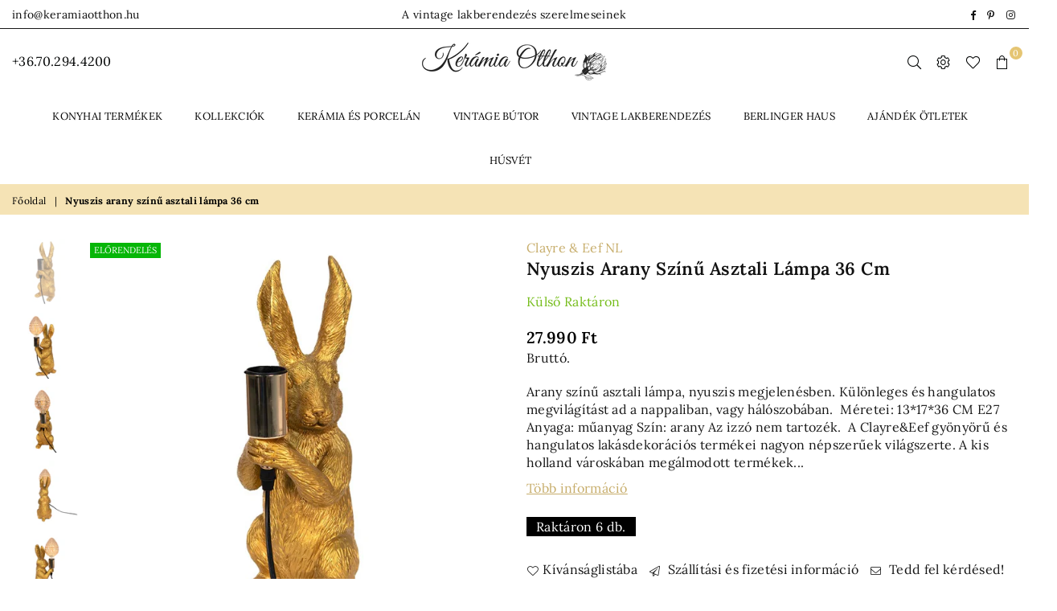

--- FILE ---
content_type: text/html; charset=utf-8
request_url: https://keramiaotthon.hu/products/nyuszis-arany-szinu-asztali-lampa-36-cm
body_size: 71420
content:
<!doctype html>
<html class="no-js" lang="en" >
<head>


<meta charset="utf-8">  <meta http-equiv="X-UA-Compatible" content="IE=edge,chrome=1"><meta name="viewport" content="width=device-width, initial-scale=1.0, maximum-scale=1.0, user-scalable=no"><meta name="theme-color" content="#000"><meta name="format-detection" content="telephone=no">  <!-- Google Tag Manager --><script>(function(w,d,s,l,i){w[l]=w[l]||[];w[l].push({'gtm.start':new Date().getTime(),event:'gtm.js'});var f=d.getElementsByTagName(s)[0],j=d.createElement(s),dl=l!='dataLayer'?'&l='+l:'';j.async=true;j.src='https://www.googletagmanager.com/gtm.js?id='+i+dl;f.parentNode.insertBefore(j,f);})(window,document,'script','dataLayer','GTM-PTG6ZQ3');</script><!-- End Google Tag Manager --><link rel="canonical" href="https://keramiaotthon.hu/products/nyuszis-arany-szinu-asztali-lampa-36-cm"><link rel="dns-prefetch" href="https://keramiaotthon.hu" crossorigin><link rel="dns-prefetch" href="https://keramiaotthonhu.myshopify.com" crossorigin><link rel="dns-prefetch" href="https://cdn.shopify.com" crossorigin><link rel="dns-prefetch" href="https://fonts.shopifycdn.com" crossorigin><link rel="preconnect" href="https//fonts.shopifycdn.com/" crossorigin><link rel="preconnect" href="https//cdn.shopify.com" crossorigin><link rel="preconnect" href="https//ajax.googleapis.com">    <meta name="google-site-verification" content="FU8jOAPDRYDlcQLJ_ElnQ2IMSPSNiqPhrxNxJoO_L64" />  <meta name="facebook-domain-verification" content="q44hksu91107nhzsmbfq4o8m6fj1nw" />  <link rel="preload" as="style" href="//keramiaotthon.hu/cdn/shop/t/44/assets/theme.css?v=95746637165766836571756708429" /><link rel="shortcut icon" href="//keramiaotthon.hu/cdn/shop/files/favicon_32x32.jpg?v=1644653898" type="image/png"><title>Nyuszis arany színű asztali lámpa 36 cm                        &ndash; Kerámia Otthon Vintage lakberendezés</title><meta name="description" content="Ez a gyönyörűen kivitelezett, tiszta fehér asztali lámpatest segít a hangulatos, tiszta otthon megteremtéséhez."><!-- /snippets/social-meta-tags.liquid -->     <meta name="keywords" content="Kerámia Otthon Vintage lakberendezés, keramiaotthon.hu" /><meta name="author" content="Kerámia Otthon"><meta property="og:site_name" content="Kerámia Otthon Vintage lakberendezés"><meta property="og:url" content="https://keramiaotthon.hu/products/nyuszis-arany-szinu-asztali-lampa-36-cm"><meta property="og:title" content="Nyuszis arany színű asztali lámpa 36 cm"><meta property="og:type" content="product"><meta property="og:description" content="Ez a gyönyörűen kivitelezett, tiszta fehér asztali lámpatest segít a hangulatos, tiszta otthon megteremtéséhez.">  <meta property="og:price:amount" content="27.990">  <meta property="og:price:currency" content="HUF"><meta property="og:image" content="http://keramiaotthon.hu/cdn/shop/products/nyuszis-arany-szinu-asztali-lampa-36-cm-clayre-eef_1200x1200.jpg?v=1738878398"><meta property="og:image" content="http://keramiaotthon.hu/cdn/shop/products/nyuszis-arany-szinu-asztali-lampa-36-cm-clayre-eef-2_1200x1200.jpg?v=1738878400"><meta property="og:image" content="http://keramiaotthon.hu/cdn/shop/products/nyuszis-arany-szinu-asztali-lampa-36-cm-clayre-eef-3_1200x1200.jpg?v=1738878402"><meta property="og:image:secure_url" content="https://keramiaotthon.hu/cdn/shop/products/nyuszis-arany-szinu-asztali-lampa-36-cm-clayre-eef_1200x1200.jpg?v=1738878398"><meta property="og:image:secure_url" content="https://keramiaotthon.hu/cdn/shop/products/nyuszis-arany-szinu-asztali-lampa-36-cm-clayre-eef-2_1200x1200.jpg?v=1738878400"><meta property="og:image:secure_url" content="https://keramiaotthon.hu/cdn/shop/products/nyuszis-arany-szinu-asztali-lampa-36-cm-clayre-eef-3_1200x1200.jpg?v=1738878402"><meta name="twitter:card" content="summary_large_image"><meta name="twitter:title" content="Nyuszis arany színű asztali lámpa 36 cm"><meta name="twitter:description" content="Ez a gyönyörűen kivitelezett, tiszta fehér asztali lámpatest segít a hangulatos, tiszta otthon megteremtéséhez.">
<link rel="preload" as="font" href="//keramiaotthon.hu/cdn/fonts/lora/lora_n4.9a60cb39eff3bfbc472bac5b3c5c4d7c878f0a8d.woff2" type="font/woff2" crossorigin><link rel="preload" as="font" href="//keramiaotthon.hu/cdn/fonts/lora/lora_n6.3aa87f0c6eaa950e08df0d58173e7c15a64e7088.woff2" type="font/woff2" crossorigin><link rel="preload" as="font" href="//keramiaotthon.hu/cdn/fonts/lora/lora_n7.58a834e7e54c895806b2ffc982e4a00af29b1b9c.woff2" type="font/woff2" crossorigin><style type="text/css">*,::after,::before{box-sizing:border-box}article,aside,details,figcaption,figure,footer,header,hgroup,main,menu,nav,section,summary{display:block}body,button,input,select,textarea{font-family:arial;-webkit-font-smoothing:antialiased;-webkit-text-size-adjust:100%}a{background-color:transparent}a,a:after,a:before{transition:all .3s ease-in-out}b,strong{font-weight:700;}em{font-style:italic}small{font-size:80%}sub,sup{font-size:75%;line-height:0;position:relative;vertical-align:baseline}sup{top:-.5em}sub{bottom:-.25em}img{max-width:100%;border:0}button,input,optgroup,select,textarea{color:inherit;font:inherit;margin:0;outline:0}button[disabled],input[disabled]{cursor:default}.mb0{margin-bottom:0!important}.mb10{margin-bottom:10px!important}.mb20{margin-bottom:20px!important}[type=button]::-moz-focus-inner,[type=reset]::-moz-focus-inner,[type=submit]::-moz-focus-inner,button::-moz-focus-inner{border-style:none;padding:0}[type=button]:-moz-focusring,[type=reset]:-moz-focusring,[type=submit]:-moz-focusring,button:-moz-focusring{outline:1px dotted ButtonText}input[type=email],input[type=number],input[type=password],input[type=search]{-webkit-appearance:none;-moz-appearance:none}table{width:100%;border-collapse:collapse;border-spacing:0}td,th{padding:0}textarea{overflow:auto;-webkit-appearance:none;-moz-appearance:none}[tabindex='-1']:focus{outline:0}a,img{outline:0!important;border:0}[role=button],a,button,input,label,select,textarea{touch-action:manipulation}.flex{display:flex}.flex-item{flex:1}.clearfix::after{content:'';display:table;clear:both}.clear{clear:both}.icon__fallback-text,.visually-hidden{position:absolute!important;overflow:hidden;clip:rect(0 0 0 0);height:1px;width:1px;margin:-1px;padding:0;border:0}.visibility-hidden{visibility:hidden}.js-focus-hidden:focus{outline:0}.no-js:not(html),.no-js .js{display:none}.no-js .no-js:not(html){display:block}.skip-link:focus{clip:auto;width:auto;height:auto;margin:0;color:#111;background-color:#fff;padding:10px;opacity:1;z-index:10000;transition:none}blockquote{background:#f8f8f8;font-weight:600;font-size:15px;font-style:normal;text-align:center;padding:0 30px;margin:0}.rte blockquote{padding:25px;margin-bottom:20px}blockquote p+cite{margin-top:7.5px}blockquote cite{display:block;font-size:13px;font-style:inherit}code,pre{font-family:Consolas,monospace;font-size:1em}pre{overflow:auto}.rte:last-child{margin-bottom:0}.rte .h1,.rte .h2,.rte .h3,.rte .h4,.rte .h5,.rte .h6,.rte h1,.rte h2,.rte h3,.rte h4,.rte h5,.rte h6{margin-top:15px;margin-bottom:7.5px}.rte .h1:first-child,.rte .h2:first-child,.rte .h3:first-child,.rte .h4:first-child,.rte .h5:first-child,.rte .h6:first-child,.rte h1:first-child,.rte h2:first-child,.rte h3:first-child,.rte h4:first-child,.rte h5:first-child,.rte h6:first-child{margin-top:0}.rte li{margin-bottom:4px;list-style:inherit}.rte li:last-child{margin-bottom:0}.rte-setting{margin-bottom:11.11111px}.rte-setting:last-child{margin-bottom:0}p:last-child{margin-bottom:0}li{list-style:none}.fine-print{font-size:1.07692em;font-style:italic;margin:20px 0}.txt--minor{font-size:80%}.txt--emphasis{font-style:italic}.icon{display:inline-block;width:20px;height:20px;vertical-align:middle;fill:currentColor}.no-svg .icon{display:none}svg.icon:not(.icon--full-color) circle,svg.icon:not(.icon--full-color) ellipse,svg.icon:not(.icon--full-color) g,svg.icon:not(.icon--full-color) line,svg.icon:not(.icon--full-color) path,svg.icon:not(.icon--full-color) polygon,svg.icon:not(.icon--full-color) polyline,svg.icon:not(.icon--full-color) rect,symbol.icon:not(.icon--full-color) circle,symbol.icon:not(.icon--full-color) ellipse,symbol.icon:not(.icon--full-color) g,symbol.icon:not(.icon--full-color) line,symbol.icon:not(.icon--full-color) path,symbol.icon:not(.icon--full-color) polygon,symbol.icon:not(.icon--full-color) polyline,symbol.icon:not(.icon--full-color) rect{fill:inherit;stroke:inherit}.no-svg .icon__fallback-text{position:static!important;overflow:inherit;clip:none;height:auto;width:auto;margin:0}ol,ul{margin:0;padding:0}ol{list-style:decimal}.list--inline{padding:0;margin:0}.list--inline li{display:inline-block;margin-bottom:0;vertical-align:middle}.rte img{height:auto}.rte table{table-layout:fixed}.rte ol,.rte ul{margin:20px 0 30px 30px}.rte ol.list--inline,.rte ul.list--inline{margin-left:0}.rte ul{list-style:disc outside}.rte ul ul{list-style:circle outside}.rte ul ul ul{list-style:square outside}.rte a:not(.btn){padding-bottom:1px}.text-center .rte ol,.text-center .rte ul,.text-center.rte ol,.text-center.rte ul{margin-left:0;list-style-position:inside}.rte__table-wrapper{max-width:100%;overflow:auto;-webkit-overflow-scrolling:touch}svg:not(:root){overflow:hidden}.video-wrapper{position:relative;overflow:hidden;max-width:100%;padding-bottom:56.25%;height:0;height:auto}.video-wrapper iframe{position:absolute;top:0;left:0;width:100%;height:100%}form{margin:0}legend{border:0;padding:0}button{cursor:pointer}input[type=submit]{cursor:pointer}input[type=text]{-webkit-appearance:none;-moz-appearance:none}[type=checkbox]+label,[type=radio]+label{display:inline-block;margin-bottom:0}label[for]{cursor:pointer}textarea{min-height:100px}input[type=checkbox],input[type=radio]{margin:0 5px 0 0;vertical-align:middle}select::-ms-expand{display:none}.label--hidden{position:absolute;height:0;width:0;margin-bottom:0;overflow:hidden;clip:rect(1px,1px,1px,1px)}.form-vertical input,.form-vertical select,.form-vertical textarea{display:block;width:100%}.form-vertical [type=checkbox],.form-vertical [type=radio]{display:inline-block;width:auto;margin-right:5px}.form-vertical .btn,.form-vertical [type=submit]{display:inline-block;width:auto}.grid--table{display:table;table-layout:fixed;width:100%}.grid--table>.grid__item{float:none;display:table-cell;vertical-align:middle}.is-transitioning{display:block!important;visibility:visible!important}.mr0{margin:0 !important;}.pd0{ padding:0 !important;}.db{display:block}.dbi{display:inline-block}.dn {display:none}.pa {position:absolute}.pr {position:relative}.fwl{font-weight:300}.fwr{font-weight:400}.fwm{font-weight:500}.fwsb{font-weight:600}b,strong,.fwb{font-weight:700}em, .em{font-style:italic}.tt-u{text-transform:uppercase}.tt-l{text-transform:lowercase}.tt-c{text-transform:capitalize}.tt-n{text-transform:none}.tdn {text-decoration:none!important}.tdu {text-decoration:underline}.grid-sizer{width:25%; position:absolute}.w_auto {width:auto!important}.h_auto{height:auto}.w_100{width:100%!important}.h_100{height:100%!important}.pd10 {padding:10px;}.fl{display:flex}.fl1{flex:1}.f-row{flex-direction:row}.f-col{flex-direction:column}.f-wrap{flex-wrap:wrap}.f-nowrap{flex-wrap:nowrap}.f-jcs{justify-content:flex-start}.f-jce{justify-content:flex-end}.f-jcc{justify-content:center}.f-jcsb{justify-content:space-between}.f-jcsa{justify-content:space-around}.f-jcse{justify-content:space-evenly}.f-ais{align-items:flex-start}.f-aie{align-items:flex-end}.f-aic{align-items:center}.f-aib{align-items:baseline}.f-aist{align-items:stretch}.f-acs{align-content:flex-start}.f-ace{align-content:flex-end}.f-acc{align-content:center}.f-acsb{align-content:space-between}.f-acsa{align-content:space-around}.f-acst{align-content:stretch}.f-asa{align-self:auto}.f-ass{align-self:flex-start}.f-ase{align-self:flex-end}.f-asc{align-self:center}.f-asb{align-self:baseline}.f-asst{align-self:stretch}.order0{order:0}.order1{order:1}.order2{order:2}.order3{order:3}.tl{text-align:left!important}.tc{text-align:center!important}.tr{text-align:right!important}@media (min-width:768px){.tl-md{text-align:left!important}.tc-md{text-align:center!important}.tr-md{text-align:right!important}.f-row-md{flex-direction:row}.f-col-md{flex-direction:column}.f-wrap-md{flex-wrap:wrap}.f-nowrap-md{flex-wrap:nowrap}.f-jcs-md{justify-content:flex-start}.f-jce-md{justify-content:flex-end}.f-jcc-md{justify-content:center}.f-jcsb-md{justify-content:space-between}.f-jcsa-md{justify-content:space-around}.f-jcse-md{justify-content:space-evenly}.f-ais-md{align-items:flex-start}.f-aie-md{align-items:flex-end}.f-aic-md{align-items:center}.f-aib-md{align-items:baseline}.f-aist-md{align-items:stretch}.f-acs-md{align-content:flex-start}.f-ace-md{align-content:flex-end}.f-acc-md{align-content:center}.f-acsb-md{align-content:space-between}.f-acsa-md{align-content:space-around}.f-acst-md{align-content:stretch}.f-asa-md{align-self:auto}.f-ass-md{align-self:flex-start}.f-ase-md{align-self:flex-end}.f-asc-md{align-self:center}.f-asb-md{align-self:baseline}.f-asst-md{align-self:stretch}}@media (min-width:1025px){.f-row-lg{flex-direction:row}.f-col-lg{flex-direction:column}.f-wrap-lg{flex-wrap:wrap}.f-nowrap-lg{flex-wrap:nowrap}.tl-lg {text-align:left!important}.tc-lg {text-align:center!important}.tr-lg {text-align:right!important}}@media (min-width:1280px){.f-wrap-xl{flex-wrap:wrap}.f-col-xl{flex-direction:column}.tl-xl {text-align:left!important}.tc-xl {text-align:center!important}.tr-xl {text-align:right!important}}.grid{list-style:none;margin:0 -15px;padding:0}.grid::after{content:'';display:table;clear:both}.grid__item{float:left;padding-left:15px;padding-right:15px;width:100%}@media only screen and (max-width:1024px){.grid{margin:0 -7.5px}.grid__item{padding-left:7.5px;padding-right:7.5px}}.grid__item[class*="--push"]{position:relative}.grid--rev{direction:rtl;text-align:left}.grid--rev>.grid__item{direction:ltr;text-align:left;float:right}.col-1,.one-whole{width:100%}.col-2,.five-tenths,.four-eighths,.one-half,.three-sixths,.two-quarters,.wd-50{width:50%}.col-3,.one-third,.two-sixths{width:33.33333%}.four-sixths,.two-thirds{width:66.66667%}.col-4,.one-quarter,.two-eighths{width:25%}.six-eighths,.three-quarters{width:75%}.col-5,.one-fifth,.two-tenths{width:20%}.four-tenths,.two-fifths,.wd-40{width:40%}.six-tenths,.three-fifths,.wd-60{width:60%}.eight-tenths,.four-fifths,.wd-80{width:80%}.one-sixth{width:16.66667%}.five-sixths{width:83.33333%}.one-seventh{width:14.28571%}.one-eighth{width:12.5%}.three-eighths{width:37.5%}.five-eighths{width:62.5%}.seven-eighths{width:87.5%}.one-nineth{width:11.11111%}.one-tenth{width:10%}.three-tenths,.wd-30{width:30%}.seven-tenths,.wd-70{width:70%}.nine-tenths,.wd-90{width:90%}.show{display:block!important}.hide{display:none!important}.text-left{text-align:left!important}.text-right{text-align:right!important}.text-center{text-align:center!important}@media only screen and (min-width:767px){.medium-up--one-whole{width:100%}.medium-up--five-tenths,.medium-up--four-eighths,.medium-up--one-half,.medium-up--three-sixths,.medium-up--two-quarters{width:50%}.medium-up--one-third,.medium-up--two-sixths{width:33.33333%}.medium-up--four-sixths,.medium-up--two-thirds{width:66.66667%}.medium-up--one-quarter,.medium-up--two-eighths{width:25%}.medium-up--six-eighths,.medium-up--three-quarters{width:75%}.medium-up--one-fifth,.medium-up--two-tenths{width:20%}.medium-up--four-tenths,.medium-up--two-fifths{width:40%}.medium-up--six-tenths,.medium-up--three-fifths{width:60%}.medium-up--eight-tenths,.medium-up--four-fifths{width:80%}.medium-up--one-sixth{width:16.66667%}.medium-up--five-sixths{width:83.33333%}.medium-up--one-seventh{width:14.28571%}.medium-up--one-eighth{width:12.5%}.medium-up--three-eighths{width:37.5%}.medium-up--five-eighths{width:62.5%}.medium-up--seven-eighths{width:87.5%}.medium-up--one-nineth{width:11.11111%}.medium-up--one-tenth{width:10%}.medium-up--three-tenths{width:30%}.medium-up--seven-tenths{width:70%}.medium-up--nine-tenths{width:90%}.grid--uniform .medium-up--five-tenths:nth-child(2n+1),.grid--uniform .medium-up--four-eighths:nth-child(2n+1),.grid--uniform .medium-up--one-eighth:nth-child(8n+1),.grid--uniform .medium-up--one-fifth:nth-child(5n+1),.grid--uniform .medium-up--one-half:nth-child(2n+1),.grid--uniform .medium-up--one-quarter:nth-child(4n+1),.grid--uniform .medium-up--one-seventh:nth-child(7n+1),.grid--uniform .medium-up--one-sixth:nth-child(6n+1),.grid--uniform .medium-up--one-third:nth-child(3n+1),.grid--uniform .medium-up--three-sixths:nth-child(2n+1),.grid--uniform .medium-up--two-eighths:nth-child(4n+1),.grid--uniform .medium-up--two-sixths:nth-child(3n+1){clear:both}.medium-up--show{display:block!important}.medium-up--hide{display:none!important}.medium-up--text-left{text-align:left!important}.medium-up--text-right{text-align:right!important}.medium-up--text-center{text-align:center!important}}@media only screen and (min-width:1025px){.large-up--one-whole{width:100%}.large-up--five-tenths,.large-up--four-eighths,.large-up--one-half,.large-up--three-sixths,.large-up--two-quarters{width:50%}.large-up--one-third,.large-up--two-sixths{width:33.33333%}.large-up--four-sixths,.large-up--two-thirds{width:66.66667%}.large-up--one-quarter,.large-up--two-eighths{width:25%}.large-up--six-eighths,.large-up--three-quarters{width:75%}.large-up--one-fifth,.large-up--two-tenths{width:20%}.large-up--four-tenths,.large-up--two-fifths{width:40%}.large-up--six-tenths,.large-up--three-fifths{width:60%}.large-up--eight-tenths,.large-up--four-fifths{width:80%}.large-up--one-sixth{width:16.66667%}.large-up--five-sixths{width:83.33333%}.large-up--one-seventh{width:14.28571%}.large-up--one-eighth{width:12.5%}.large-up--three-eighths{width:37.5%}.large-up--five-eighths{width:62.5%}.large-up--seven-eighths{width:87.5%}.large-up--one-nineth{width:11.11111%}.large-up--one-tenth{width:10%}.large-up--three-tenths{width:30%}.large-up--seven-tenths{width:70%}.large-up--nine-tenths{width:90%}.grid--uniform .large-up--five-tenths:nth-child(2n+1),.grid--uniform .large-up--four-eighths:nth-child(2n+1),.grid--uniform .large-up--one-eighth:nth-child(8n+1),.grid--uniform .large-up--one-fifth:nth-child(5n+1),.grid--uniform .large-up--one-half:nth-child(2n+1),.grid--uniform .large-up--one-quarter:nth-child(4n+1),.grid--uniform .large-up--one-seventh:nth-child(7n+1),.grid--uniform .large-up--one-sixth:nth-child(6n+1),.grid--uniform .large-up--one-third:nth-child(3n+1),.grid--uniform .large-up--three-sixths:nth-child(2n+1),.grid--uniform .large-up--two-eighths:nth-child(4n+1),.grid--uniform .large-up--two-sixths:nth-child(3n+1){clear:both}.large-up--show{display:block!important}.large-up--hide{display:none!important}.large-up--text-left{text-align:left!important}.large-up--text-right{text-align:right!important}.large-up--text-center{text-align:center!important}}@media only screen and (min-width:1280px){.widescreen--one-whole{width:100%}.widescreen--five-tenths,.widescreen--four-eighths,.widescreen--one-half,.widescreen--three-sixths,.widescreen--two-quarters{width:50%}.widescreen--one-third,.widescreen--two-sixths{width:33.33333%}.widescreen--four-sixths,.widescreen--two-thirds{width:66.66667%}.widescreen--one-quarter,.widescreen--two-eighths{width:25%}.widescreen--six-eighths,.widescreen--three-quarters{width:75%}.widescreen--one-fifth,.widescreen--two-tenths{width:20%}.widescreen--four-tenths,.widescreen--two-fifths{width:40%}.widescreen--six-tenths,.widescreen--three-fifths{width:60%}.widescreen--eight-tenths,.widescreen--four-fifths{width:80%}.widescreen--one-sixth{width:16.66667%}.widescreen--five-sixths{width:83.33333%}.widescreen--one-seventh{width:14.28571%}.widescreen--one-eighth{width:12.5%}.widescreen--three-eighths{width:37.5%}.widescreen--five-eighths{width:62.5%}.widescreen--seven-eighths{width:87.5%}.widescreen--one-nineth{width:11.11111%}.widescreen--one-tenth{width:10%}.widescreen--three-tenths{width:30%}.widescreen--seven-tenths{width:70%}.widescreen--nine-tenths{width:90%}.grid--uniform .widescreen--five-tenths:nth-child(2n+1),.grid--uniform .widescreen--four-eighths:nth-child(2n+1),.grid--uniform .widescreen--one-eighth:nth-child(8n+1),.grid--uniform .widescreen--one-fifth:nth-child(5n+1),.grid--uniform .widescreen--one-half:nth-child(2n+1),.grid--uniform .widescreen--one-quarter:nth-child(4n+1),.grid--uniform .widescreen--one-seventh:nth-child(7n+1),.grid--uniform .widescreen--one-sixth:nth-child(6n+1),.grid--uniform .widescreen--one-third:nth-child(3n+1),.grid--uniform .widescreen--three-sixths:nth-child(2n+1),.grid--uniform .widescreen--two-eighths:nth-child(4n+1),.grid--uniform .widescreen--two-sixths:nth-child(3n+1){clear:both}.widescreen--show{display:block!important}.widescreen--hide{display:none!important}.widescreen--text-left{text-align:left!important}.widescreen--text-right{text-align:right!important}.widescreen--text-center{text-align:center!important}}@media only screen and (min-width:1025px) and (max-width:1279px){.large--one-whole{width:100%}.large--five-tenths,.large--four-eighths,.large--one-half,.large--three-sixths,.large--two-quarters{width:50%}.large--one-third,.large--two-sixths{width:33.33333%}.large--four-sixths,.large--two-thirds{width:66.66667%}.large--one-quarter,.large--two-eighths{width:25%}.large--six-eighths,.large--three-quarters{width:75%}.large--one-fifth,.large--two-tenths{width:20%}.large--four-tenths,.large--two-fifths{width:40%}.large--six-tenths,.large--three-fifths{width:60%}.large--eight-tenths,.large--four-fifths{width:80%}.large--one-sixth{width:16.66667%}.large--five-sixths{width:83.33333%}.large--one-seventh{width:14.28571%}.large--one-eighth{width:12.5%}.large--three-eighths{width:37.5%}.large--five-eighths{width:62.5%}.large--seven-eighths{width:87.5%}.large--one-nineth{width:11.11111%}.large--one-tenth{width:10%}.large--three-tenths{width:30%}.large--seven-tenths{width:70%}.large--nine-tenths{width:90%}.grid--uniform .large--five-tenths:nth-child(2n+1),.grid--uniform .large--four-eighths:nth-child(2n+1),.grid--uniform .large--one-eighth:nth-child(8n+1),.grid--uniform .large--one-fifth:nth-child(5n+1),.grid--uniform .large--one-half:nth-child(2n+1),.grid--uniform .large--one-quarter:nth-child(4n+1),.grid--uniform .large--one-seventh:nth-child(7n+1),.grid--uniform .large--one-sixth:nth-child(6n+1),.grid--uniform .large--one-third:nth-child(3n+1),.grid--uniform .large--three-sixths:nth-child(2n+1),.grid--uniform .large--two-eighths:nth-child(4n+1),.grid--uniform .large--two-sixths:nth-child(3n+1){clear:both}.large--show{display:block!important}.large--hide{display:none!important}.large--text-left{text-align:left!important}.large--text-right{text-align:right!important}.large--text-center{text-align:center!important}}@media only screen and (min-width:767px) and (max-width:1024px){.medium--one-whole{width:100%}.medium--five-tenths,.medium--four-eighths,.medium--one-half,.medium--three-sixths,.medium--two-quarters{width:50%}.medium--one-third,.medium--two-sixths{width:33.33333%}.medium--four-sixths,.medium--two-thirds{width:66.66667%}.medium--one-quarter,.medium--two-eighths{width:25%}.medium--six-eighths,.medium--three-quarters{width:75%}.medium--one-fifth,.medium--two-tenths{width:20%}.medium--four-tenths,.medium--two-fifths{width:40%}.medium--six-tenths,.medium--three-fifths{width:60%}.medium--eight-tenths,.medium--four-fifths{width:80%}.medium--one-sixth{width:16.66667%}.medium--five-sixths{width:83.33333%}.medium--one-seventh{width:14.28571%}.medium--one-eighth{width:12.5%}.medium--three-eighths{width:37.5%}.medium--five-eighths{width:62.5%}.medium--seven-eighths{width:87.5%}.medium--one-nineth{width:11.11111%}.medium--one-tenth{width:10%}.medium--three-tenths{width:30%}.medium--seven-tenths{width:70%}.medium--nine-tenths{width:90%}.grid--uniform .medium--five-tenths:nth-child(2n+1),.grid--uniform .medium--four-eighths:nth-child(2n+1),.grid--uniform .medium--one-eighth:nth-child(8n+1),.grid--uniform .medium--one-fifth:nth-child(5n+1),.grid--uniform .medium--one-half:nth-child(2n+1),.grid--uniform .medium--one-quarter:nth-child(4n+1),.grid--uniform .medium--one-seventh:nth-child(7n+1),.grid--uniform .medium--one-sixth:nth-child(6n+1),.grid--uniform .medium--one-third:nth-child(3n+1),.grid--uniform .medium--three-sixths:nth-child(2n+1),.grid--uniform .medium--two-eighths:nth-child(4n+1),.grid--uniform .medium--two-sixths:nth-child(3n+1){clear:both}.medium--show{display:block!important}.medium--hide{display:none!important}.medium--text-left{text-align:left!important}.medium--text-right{text-align:right!important}.medium--text-center{text-align:center!important}}@media only screen and (max-width:766px){.grid{margin:0 -5px}.grid__item{padding-left:5px;padding-right:5px}.small--one-whole{width:100%}.small--five-tenths,.small--four-eighths,.small--one-half,.small--three-sixths,.small--two-quarters{width:50%}.small--one-third,.small--two-sixths{width:33.33333%}.small--four-sixths,.small--two-thirds{width:66.66667%}.small--one-quarter,.small--two-eighths{width:25%}.small--six-eighths,.small--three-quarters{width:75%}.small--one-fifth,.small--two-tenths{width:20%}.small--four-tenths,.small--two-fifths{width:40%}.small--six-tenths,.small--three-fifths{width:60%}.small--eight-tenths,.small--four-fifths{width:80%}.small--one-sixth{width:16.66667%}.small--five-sixths{width:83.33333%}.small--one-seventh{width:14.28571%}.small--one-eighth{width:12.5%}.small--three-eighths{width:37.5%}.small--five-eighths{width:62.5%}.small--seven-eighths{width:87.5%}.small--one-nineth{width:11.11111%}.small--one-tenth{width:10%}.small--three-tenths{width:30%}.small--seven-tenths{width:70%}.small--nine-tenths{width:90%}.grid--uniform .small--five-tenths:nth-child(2n+1),.grid--uniform .small--four-eighths:nth-child(2n+1),.grid--uniform .small--one-eighth:nth-child(8n+1),.grid--uniform .small--one-half:nth-child(2n+1),.grid--uniform .small--one-quarter:nth-child(4n+1),.grid--uniform .small--one-seventh:nth-child(7n+1),.grid--uniform .small--one-sixth:nth-child(6n+1),.grid--uniform .small--one-third:nth-child(3n+1),.grid--uniform .small--three-sixths:nth-child(2n+1),.grid--uniform .small--two-eighths:nth-child(4n+1),.grid--uniform .small--two-sixths:nth-child(3n+1),.grid--uniform.small--one-fifth:nth-child(5n+1){clear:both}.small--show{display:block!important}.small--hide{display:none!important}.small--text-left{text-align:left!important}.small--text-right{text-align:right!important}.small--text-center{text-align:center!important}}@font-face {font-family: Lora;font-weight: 400;font-style: normal;font-display: swap;src: url("//keramiaotthon.hu/cdn/fonts/lora/lora_n4.9a60cb39eff3bfbc472bac5b3c5c4d7c878f0a8d.woff2") format("woff2"), url("//keramiaotthon.hu/cdn/fonts/lora/lora_n4.4d935d2630ceaf34d2e494106075f8d9f1257d25.woff") format("woff");}@font-face {font-family: Lora;font-weight: 600;font-style: normal;font-display: swap;src: url("//keramiaotthon.hu/cdn/fonts/lora/lora_n6.3aa87f0c6eaa950e08df0d58173e7c15a64e7088.woff2") format("woff2"), url("//keramiaotthon.hu/cdn/fonts/lora/lora_n6.802008a8ae62702ea355fc39db9f73dde0bee416.woff") format("woff");}@font-face {font-family: Lora;font-weight: 700;font-style: normal;font-display: swap;src: url("//keramiaotthon.hu/cdn/fonts/lora/lora_n7.58a834e7e54c895806b2ffc982e4a00af29b1b9c.woff2") format("woff2"), url("//keramiaotthon.hu/cdn/fonts/lora/lora_n7.05fdf76140ca6e72e48561caf7f9893c487c3f1b.woff") format("woff");}@font-face{font-family:Adorn-Icons;src:url("//keramiaotthon.hu/cdn/shop/t/44/assets/adorn-icons.woff2?v=167339017966625775301707897773") format('woff2'),url("//keramiaotthon.hu/cdn/shop/t/44/assets/adorn-icons.woff?v=177162561609770262791707897773") format('woff');font-weight:400;font-style:normal;font-display:swap}.ad{font:normal normal normal 16px/1 adorn-icons;speak:none;text-transform:none;display:inline-block;vertical-align:middle;text-rendering:auto;-webkit-font-smoothing:antialiased;-moz-osx-font-smoothing:grayscale}</style>  <link rel="stylesheet" href="//keramiaotthon.hu/cdn/shop/t/44/assets/theme.css?v=95746637165766836571756708429" type="text/css" media="all">    <link rel="preload" href="//keramiaotthon.hu/cdn/shop/t/44/assets/jquery.min.js?v=33809001796617363981707897773" as="script">  <link rel="preload" href="//keramiaotthon.hu/cdn/shop/t/44/assets/vendor.min.js?v=79820397302741895341707897773" as="script">  <script src="//keramiaotthon.hu/cdn/shop/t/44/assets/jquery.min.js?v=33809001796617363981707897773"defer="defer"></script><script>var theme = {strings:{addToCart:"Kosárba",soldOut:"Készlethiány",unavailable:"Készlethiány",showMore:"Mutass többet",showLess:"Mutass kevesebbet"},mlcurrency:false,moneyFormat:"{{amount_no_decimals_with_comma_separator}} Ft",currencyFormat:"money_with_currency_format",shopCurrency:"HUF",autoCurrencies:true,money_currency_format:"{{amount_no_decimals_with_comma_separator}} Ft",money_format:"{{amount_no_decimals_with_comma_separator}} Ft",ajax_cart:true,fixedHeader:true,animation:false,animationMobile:true,searchresult:"Összes találat megjelenítése",wlAvailable:"Már a kívánságlistában",rtl:false,days:"Nap",hours:"Óra",minuts:"Perc",seconds:"Másodperc",};document.documentElement.className = document.documentElement.className.replace('no-js', 'js');var Metatheme = null,thm = 'Avone', shpeml = 'info@keramiaotthon.hu', dmn = window.location.hostname;        window.lazySizesConfig = window.lazySizesConfig || {};window.lazySizesConfig.loadMode = 1;window.lazySizesConfig.expand = 10;window.lazySizesConfig.expFactor = 1.5;      window.lazySizesConfig.loadHidden = false;</script><script src="//keramiaotthon.hu/cdn/shop/t/44/assets/vendor.min.js?v=79820397302741895341707897773" defer="defer"></script>
   <script>window.performance && window.performance.mark && window.performance.mark('shopify.content_for_header.start');</script><meta name="google-site-verification" content="FU8jOAPDRYDlcQLJ_ElnQ2IMSPSNiqPhrxNxJoO_L64">
<meta id="shopify-digital-wallet" name="shopify-digital-wallet" content="/23641805/digital_wallets/dialog">
<link rel="alternate" type="application/json+oembed" href="https://keramiaotthon.hu/products/nyuszis-arany-szinu-asztali-lampa-36-cm.oembed">
<script async="async" data-src="/checkouts/internal/preloads.js?locale=en-HU"></script>
<script id="shopify-features" type="application/json">{"accessToken":"56acb1224631325ab70e7729cfbb8d3f","betas":["rich-media-storefront-analytics"],"domain":"keramiaotthon.hu","predictiveSearch":true,"shopId":23641805,"locale":"en"}</script>
<script>var Shopify = Shopify || {};
Shopify.shop = "keramiaotthonhu.myshopify.com";
Shopify.locale = "en";
Shopify.currency = {"active":"HUF","rate":"1.0"};
Shopify.country = "HU";
Shopify.theme = {"name":"wo consentmo Avone-install-me-shopif...","id":159008424284,"schema_name":"Avone OS 2.0","schema_version":"4.3","theme_store_id":null,"role":"main"};
Shopify.theme.handle = "null";
Shopify.theme.style = {"id":null,"handle":null};
Shopify.cdnHost = "keramiaotthon.hu/cdn";
Shopify.routes = Shopify.routes || {};
Shopify.routes.root = "/";</script>
<script type="module">!function(o){(o.Shopify=o.Shopify||{}).modules=!0}(window);</script>
<script>!function(o){function n(){var o=[];function n(){o.push(Array.prototype.slice.apply(arguments))}return n.q=o,n}var t=o.Shopify=o.Shopify||{};t.loadFeatures=n(),t.autoloadFeatures=n()}(window);</script>
<script id="shop-js-analytics" type="application/json">{"pageType":"product"}</script>
<script defer="defer" async type="module" data-src="//keramiaotthon.hu/cdn/shopifycloud/shop-js/modules/v2/client.init-shop-cart-sync_BN7fPSNr.en.esm.js"></script>
<script defer="defer" async type="module" data-src="//keramiaotthon.hu/cdn/shopifycloud/shop-js/modules/v2/chunk.common_Cbph3Kss.esm.js"></script>
<script defer="defer" async type="module" data-src="//keramiaotthon.hu/cdn/shopifycloud/shop-js/modules/v2/chunk.modal_DKumMAJ1.esm.js"></script>
<script type="module">
  await import("//keramiaotthon.hu/cdn/shopifycloud/shop-js/modules/v2/client.init-shop-cart-sync_BN7fPSNr.en.esm.js");
await import("//keramiaotthon.hu/cdn/shopifycloud/shop-js/modules/v2/chunk.common_Cbph3Kss.esm.js");
await import("//keramiaotthon.hu/cdn/shopifycloud/shop-js/modules/v2/chunk.modal_DKumMAJ1.esm.js");

  window.Shopify.SignInWithShop?.initShopCartSync?.({"fedCMEnabled":true,"windoidEnabled":true});

</script>
<script>(function() {
  var isLoaded = false;
  function asyncLoad() {
    if (isLoaded) return;
    isLoaded = true;
    var urls = ["https:\/\/chimpstatic.com\/mcjs-connected\/js\/users\/29a33756392e68064b61ec371\/20f56214eed6d522a395725de.js?shop=keramiaotthonhu.myshopify.com","https:\/\/gdprcdn.b-cdn.net\/js\/gdpr_cookie_consent.min.js?shop=keramiaotthonhu.myshopify.com","https:\/\/dashboard.mailerlite.com\/shopify\/17363\/1305621?shop=keramiaotthonhu.myshopify.com","https:\/\/static2.rapidsearch.dev\/resultpage.js?shop=keramiaotthonhu.myshopify.com","https:\/\/login.dognet.sk\/plugins\/Shopify\/shopify.php?ac=getCode\u0026shop=keramiaotthonhu.myshopify.com"];
    for (var i = 0; i < urls.length; i++) {
      var s = document.createElement('script');
      s.type = 'text/javascript';
      s.async = true;
      s.src = urls[i];
      var x = document.getElementsByTagName('script')[0];
      x.parentNode.insertBefore(s, x);
    }
  };
  document.addEventListener('StartAsyncLoading',function(event){asyncLoad();});if(window.attachEvent) {
    window.attachEvent('onload', function(){});
  } else {
    window.addEventListener('load', function(){}, false);
  }
})();</script>
<script id="__st">var __st={"a":23641805,"offset":3600,"reqid":"ab2a5a3e-dbaa-4032-a1a8-27613286ecca-1770093469","pageurl":"keramiaotthon.hu\/products\/nyuszis-arany-szinu-asztali-lampa-36-cm","u":"d3b45b1f4232","p":"product","rtyp":"product","rid":7591718977761};</script>
<script>window.ShopifyPaypalV4VisibilityTracking = true;</script>
<script id="captcha-bootstrap">!function(){'use strict';const t='contact',e='account',n='new_comment',o=[[t,t],['blogs',n],['comments',n],[t,'customer']],c=[[e,'customer_login'],[e,'guest_login'],[e,'recover_customer_password'],[e,'create_customer']],r=t=>t.map((([t,e])=>`form[action*='/${t}']:not([data-nocaptcha='true']) input[name='form_type'][value='${e}']`)).join(','),a=t=>()=>t?[...document.querySelectorAll(t)].map((t=>t.form)):[];function s(){const t=[...o],e=r(t);return a(e)}const i='password',u='form_key',d=['recaptcha-v3-token','g-recaptcha-response','h-captcha-response',i],f=()=>{try{return window.sessionStorage}catch{return}},m='__shopify_v',_=t=>t.elements[u];function p(t,e,n=!1){try{const o=window.sessionStorage,c=JSON.parse(o.getItem(e)),{data:r}=function(t){const{data:e,action:n}=t;return t[m]||n?{data:e,action:n}:{data:t,action:n}}(c);for(const[e,n]of Object.entries(r))t.elements[e]&&(t.elements[e].value=n);n&&o.removeItem(e)}catch(o){console.error('form repopulation failed',{error:o})}}const l='form_type',E='cptcha';function T(t){t.dataset[E]=!0}const w=window,h=w.document,L='Shopify',v='ce_forms',y='captcha';let A=!1;((t,e)=>{const n=(g='f06e6c50-85a8-45c8-87d0-21a2b65856fe',I='https://cdn.shopify.com/shopifycloud/storefront-forms-hcaptcha/ce_storefront_forms_captcha_hcaptcha.v1.5.2.iife.js',D={infoText:'Protected by hCaptcha',privacyText:'Privacy',termsText:'Terms'},(t,e,n)=>{const o=w[L][v],c=o.bindForm;if(c)return c(t,g,e,D).then(n);var r;o.q.push([[t,g,e,D],n]),r=I,A||(h.body.append(Object.assign(h.createElement('script'),{id:'captcha-provider',async:!0,src:r})),A=!0)});var g,I,D;w[L]=w[L]||{},w[L][v]=w[L][v]||{},w[L][v].q=[],w[L][y]=w[L][y]||{},w[L][y].protect=function(t,e){n(t,void 0,e),T(t)},Object.freeze(w[L][y]),function(t,e,n,w,h,L){const[v,y,A,g]=function(t,e,n){const i=e?o:[],u=t?c:[],d=[...i,...u],f=r(d),m=r(i),_=r(d.filter((([t,e])=>n.includes(e))));return[a(f),a(m),a(_),s()]}(w,h,L),I=t=>{const e=t.target;return e instanceof HTMLFormElement?e:e&&e.form},D=t=>v().includes(t);t.addEventListener('submit',(t=>{const e=I(t);if(!e)return;const n=D(e)&&!e.dataset.hcaptchaBound&&!e.dataset.recaptchaBound,o=_(e),c=g().includes(e)&&(!o||!o.value);(n||c)&&t.preventDefault(),c&&!n&&(function(t){try{if(!f())return;!function(t){const e=f();if(!e)return;const n=_(t);if(!n)return;const o=n.value;o&&e.removeItem(o)}(t);const e=Array.from(Array(32),(()=>Math.random().toString(36)[2])).join('');!function(t,e){_(t)||t.append(Object.assign(document.createElement('input'),{type:'hidden',name:u})),t.elements[u].value=e}(t,e),function(t,e){const n=f();if(!n)return;const o=[...t.querySelectorAll(`input[type='${i}']`)].map((({name:t})=>t)),c=[...d,...o],r={};for(const[a,s]of new FormData(t).entries())c.includes(a)||(r[a]=s);n.setItem(e,JSON.stringify({[m]:1,action:t.action,data:r}))}(t,e)}catch(e){console.error('failed to persist form',e)}}(e),e.submit())}));const S=(t,e)=>{t&&!t.dataset[E]&&(n(t,e.some((e=>e===t))),T(t))};for(const o of['focusin','change'])t.addEventListener(o,(t=>{const e=I(t);D(e)&&S(e,y())}));const B=e.get('form_key'),M=e.get(l),P=B&&M;t.addEventListener('DOMContentLoaded',(()=>{const t=y();if(P)for(const e of t)e.elements[l].value===M&&p(e,B);[...new Set([...A(),...v().filter((t=>'true'===t.dataset.shopifyCaptcha))])].forEach((e=>S(e,t)))}))}(h,new URLSearchParams(w.location.search),n,t,e,['guest_login'])})(!0,!1)}();</script>
<script integrity="sha256-4kQ18oKyAcykRKYeNunJcIwy7WH5gtpwJnB7kiuLZ1E=" data-source-attribution="shopify.loadfeatures" defer="defer" data-src="//keramiaotthon.hu/cdn/shopifycloud/storefront/assets/storefront/load_feature-a0a9edcb.js" crossorigin="anonymous"></script>
<script data-source-attribution="shopify.dynamic_checkout.dynamic.init">var Shopify=Shopify||{};Shopify.PaymentButton=Shopify.PaymentButton||{isStorefrontPortableWallets:!0,init:function(){window.Shopify.PaymentButton.init=function(){};var t=document.createElement("script");t.data-src="https://keramiaotthon.hu/cdn/shopifycloud/portable-wallets/latest/portable-wallets.en.js",t.type="module",document.head.appendChild(t)}};
</script>
<script data-source-attribution="shopify.dynamic_checkout.buyer_consent">
  function portableWalletsHideBuyerConsent(e){var t=document.getElementById("shopify-buyer-consent"),n=document.getElementById("shopify-subscription-policy-button");t&&n&&(t.classList.add("hidden"),t.setAttribute("aria-hidden","true"),n.removeEventListener("click",e))}function portableWalletsShowBuyerConsent(e){var t=document.getElementById("shopify-buyer-consent"),n=document.getElementById("shopify-subscription-policy-button");t&&n&&(t.classList.remove("hidden"),t.removeAttribute("aria-hidden"),n.addEventListener("click",e))}window.Shopify?.PaymentButton&&(window.Shopify.PaymentButton.hideBuyerConsent=portableWalletsHideBuyerConsent,window.Shopify.PaymentButton.showBuyerConsent=portableWalletsShowBuyerConsent);
</script>
<script data-source-attribution="shopify.dynamic_checkout.cart.bootstrap">document.addEventListener("DOMContentLoaded",(function(){function t(){return document.querySelector("shopify-accelerated-checkout-cart, shopify-accelerated-checkout")}if(t())Shopify.PaymentButton.init();else{new MutationObserver((function(e,n){t()&&(Shopify.PaymentButton.init(),n.disconnect())})).observe(document.body,{childList:!0,subtree:!0})}}));
</script>

<script>window.performance && window.performance.mark && window.performance.mark('shopify.content_for_header.end');</script><!-- Global site tag (gtag.js) - Google AdWords: 806978779 -->
<script async src="https://www.googletagmanager.com/gtag/js?id=AW-806978779"></script>
<script>
  window.dataLayer = window.dataLayer || [];
  function gtag(){dataLayer.push(arguments);}
  gtag('js', new Date());

  gtag('config', 'AW-806978779');
</script>

<!-- Biano Pixel Code -->
<script>
const bianoPixelConfig = {
    consent: true,
    debug: true
};
!function(b,i,a,n,o,p,x,s){
if(b.bianoTrack)return;o=b.bianoTrack=function(){o.callMethod?
o.callMethod.apply(o,arguments):o.queue.push(arguments)};o.push=o;o.queue=[];
a=a||{};n=a.consent===void(0)?!0:!!a.consent;o.push('consent',n);
s='script';p=i.createElement(s);p.async=!0;
p.src='https://'+(n?'pixel.biano.hu':'bianopixel.com')+
'/'+(a.debug?'debug':'min')+'/pixel.js';
x=i.getElementsByTagName(s)[0];x.parentNode.insertBefore(p,x);
}(window,document,bianoPixelConfig);
bianoTrack('init', 'hu47a0ed24c4400ad40fff26de05110169eed92679');
</script>
<!-- End Biano Pixel Code -->

  


  <script type="text/javascript">
    window.RapidSearchAdmin = false;
  </script>


<!-- BEGIN app block: shopify://apps/cozy-antitheft/blocks/Cozy_Antitheft_Script_1.0.0/a34a1874-f183-4394-8a9a-1e3f3275f1a7 --><script src="https://cozyantitheft.addons.business/js/script_tags/keramiaotthonhu/default/protect.js?shop=keramiaotthonhu.myshopify.com" async type="text/javascript"></script>


<!-- END app block --><!-- BEGIN app block: shopify://apps/themarketer/blocks/mktr_core/d9993ada-e1dd-43d7-9e04-04a5454109b4 -->
<!-- Start of theMarketer.com -->
<script type="text/javascript" async>
  window.mktr = window.mktr || {};
  window.dataLayer = window.dataLayer || [];
  window.mktr.status = false;

    window.mktr.mktrSettings = {"status":true,"shops":[{"status":true,"tracking_key":"NID1VMJ1","google_status":false,"google_tagcode":null,"domain":"keramiaotthon.hu","shop":"keramiaotthonhu.myshopify.com","is_app":true,"product_info":"\/apps\/mktr\/product_info","order_info":"\/apps\/mktr\/order_info","wishlist_engine":"none","selectors":null}]};
    window.mktr.currentUrl = location.href;

    window.mktr.configs = [];
    if (window.mktr.mktrSettings) {
      if (window.mktr.mktrSettings.domain) {
        window.mktr.configs.push(Object.assign({ status: true }, window.mktr.mktrSettings));
      } else if (Array.isArray(window.mktr.mktrSettings.shops)) {
        window.mktr.mktrSettings.shops.forEach(function (shopConfig) {
          window.mktr.configs.push(shopConfig);
        });
      }
    }

    window.mktr.activeConfig = null;
    window.mktr.configs.some(function (cfg) {
      if (cfg && cfg.status && cfg.domain && window.mktr.currentUrl.indexOf(cfg.domain) !== -1) {
        window.mktr.activeConfig = cfg;
        return true;
      }
      return false;
    });

    window.mktr.loadedScripts = window.mktr.loadedScripts || {};
    window.mktr.loadScript = function (key) {
      if (!key || window.mktr.loadedScripts[key]) { return; }
      window.mktr.loadedScripts[key] = true;
      (function(d, s, i) {
          var f = d.getElementsByTagName(s)[0], j = d.createElement(s);j.async = true;
          j.src = "https://t.themarketer.com/t/j/" + i; f.parentNode.insertBefore(j, f);
      })(document, "script", key);
    };

    window.mktr._gtmLoaded = window.mktr._gtmLoaded || {};
    window.mktr.loadGtm = function (code) {
      if (!code || window.mktr._gtmLoaded[code]) { return; }
      window.mktr._gtmLoaded[code] = true;
      (function(w,d,s,l,i){
        w[l]=w[l]||[];w[l].push({"gtm.start":new Date().getTime(),event:"gtm.js"});
        var f=d.getElementsByTagName(s)[0],j=d.createElement(s),dl=l!="dataLayer"?"&l="+l:"";
        j.async=true;j.src="https://www.googletagmanager.com/gtm.js?id="+i+dl;f.parentNode.insertBefore(j,f);
      })(window,document,"script","dataLayer", code);
    };

    if (window.mktr.activeConfig) {
      window.mktr.status = true;

      if (window.mktr.activeConfig.google_status && window.mktr.activeConfig.google_tagcode) {
        window.mktr.loadGtm(window.mktr.activeConfig.google_tagcode);
      }

      if (window.mktr.activeConfig.tracking_key) {
        window.mktr.loadScript(window.mktr.activeConfig.tracking_key);
      }

      window.mktr.selectors = window.mktr.activeConfig.selectors || '';
      window.mktr.domain = window.mktr.activeConfig.domain;
      window.mktr.order_info = window.mktr.activeConfig.order_info;
      window.mktr.wishlist_engine = window.mktr.activeConfig.wishlist_engine;
      window.mktr.product_info = window.mktr.activeConfig.product_info;
    }
    window.mktr.getCookie = function (name, defaultValue) {
    if (defaultValue === undefined) {
      defaultValue = [];
    }

      window.mktr.parts = ('; ' + document.cookie).split('; ' + name + '=');
    if (window.mktr.parts.length === 2) {
        window.mktr.cookieValue = window.mktr.parts.pop().split(';').shift();
      try {
        window.mktr.cookieValue = decodeURIComponent(atob(window.mktr.cookieValue));
        return JSON.parse(window.mktr.cookieValue);
      } catch (e) {
        return window.mktr.cookieValue;
      }
    }

      window.mktr.setCookie(name, defaultValue);
      return defaultValue;
    };

    window.mktr._updateInFlight = null;
    window.mktr.updateCart = function (listKey) {
      if (!Array.isArray(listKey)) {
        listKey = [];
      }

      if (window.mktr._updateInFlight) {
        return window.mktr._updateInFlight;
      }

      window.mktr.setCookieData = false;
      window.mktr._updateInFlight = fetch(window.Shopify.routes.root + 'cart.js')
        .then(function (response) { return response.json(); })
        .then(function (data) {
          window.mktr.cartItems.forEach(function (variant) {
            if (window.mktr.dif(variant, data.items)) {
              listKey.push(variant.key);
            }
          });

          data.items.forEach(function (variant1) {
            window.mktr.dif(variant1, window.mktr.cartItems, listKey);
          });

          if (window.mktr.setCookieData) {
            window.mktr.setCookie('mktr_cart_data', data.items);
            window.mktr.cartItems = data.items;
          }

          return data.items;
        })
        .catch(function () { return []; })
        .finally(function () { window.mktr._updateInFlight = null; });

      return window.mktr._updateInFlight;
    };
  
    window.mktr.debug = function () {
      if (typeof dataLayer !== 'undefined') {
        for (let i = 0; i < dataLayer.length; i++) {
          console.log('Mktr', 'Google', dataLayer[i]);
        }
      }
    };
  
    window.mktr.setCookie = function (name, value, daysToExpire) {
    if (daysToExpire === undefined) {
      daysToExpire = 365;
    }

    if (name === 'mktr_cart_data' && Array.isArray(value)) {
      value = value.map(function (variant) {
        return {
          id: variant.id,
          sku: variant.sku,
          key: variant.key,
          product_id: variant.product_id,
          variant_title: variant.variant_title,
          quantity: variant.quantity
        };
      });
    }

      window.mktr.expirationDate = new Date();
      window.mktr.expirationDate.setDate(window.mktr.expirationDate.getDate() + daysToExpire);

    if (value !== null && typeof value === 'object') {
      value = JSON.stringify(value);
    }

      document.cookie = name + '=' + btoa(encodeURIComponent(value)) + '; expires=' + window.mktr.expirationDate.toUTCString() + '; path=/';
    };
  
    window.mktr.dif = function (variant, data, listKey, add, remove, toSend) {
    if (listKey === undefined) { listKey = null; }
    if (add === undefined) { add = false; }
    if (remove === undefined) { remove = false; }
    if (toSend === undefined) { toSend = { event: null, product_id: null, quantity: null, variation: null }; }

    window.mktr.variantFind;
    window.mktr.key = variant.key;

    if (Array.isArray(listKey) && listKey.indexOf(window.mktr.key) === -1) {
      window.mktr.variantFind = window.mktr.cartItems.find(function (item) { return window.mktr.key === item.key; });
      if (!window.mktr.variantFind) {
        add = true;
      } else if (variant.quantity < window.mktr.variantFind.quantity) {
        add = true;
        variant.quantity = window.mktr.variantFind.quantity - variant.quantity;
      } else if (variant.quantity > window.mktr.variantFind.quantity) {
        remove = true;
        variant.quantity = window.mktr.variantFind.quantity - variant.quantity;
      }
    } else if (!Array.isArray(listKey)) {
      window.mktr.variantFind = (data || []).find(function (item) { return window.mktr.key === item.key; });
      if (!window.mktr.variantFind) {
        remove = true;
      } else if (variant.quantity < window.mktr.variantFind.quantity) {
        add = true;
        variant.quantity = window.mktr.variantFind.quantity - variant.quantity;
      } else if (variant.quantity > window.mktr.variantFind.quantity) {
        remove = true;
        variant.quantity = variant.quantity - window.mktr.variantFind.quantity;
      }
    }

    if (add) {
      toSend.event = '__sm__add_to_cart';
    } else if (remove) {
      toSend.event = '__sm__remove_from_cart';
    }

    if (add || remove) {
      window.mktr.variationId;
      window.mktr.variationSku;

      if (variant.variant_title) {
        window.mktr.variationId = variant.id;
        window.mktr.variationSku = variant.sku ? variant.sku : variant.product_id + '_' + variant.id;
      } else {
        window.mktr.variationId = variant.product_id;
        window.mktr.variationSku = variant.sku ? variant.sku : variant.product_id;
      }

      toSend.product_id = variant.product_id;
      toSend.quantity = variant.quantity;
      toSend.variation = { id: window.mktr.variationId, sku: window.mktr.variationSku };
      dataLayer.push(toSend);
      window.mktr.setCookieData = true;
      return true;
    }

    return false;
  };
  
    window.mktr.firebase_config ="https://" + document.location.host + "/apps/mktr/firebase-config.js";
    window.mktr.firebase_messaging ="https://" + document.location.host + "/apps/mktr/firebase-messaging-sw.js";
  
    window.mktr.cartItems = window.mktr.getCookie('mktr_cart_data', []);
    window.mktr.try = 0;
  
  /* console.log("Mktr","product", ""); */
    window.mktr.view_product = true;
    window.mktr.setCookieData = false;
    window.mktr.startup = function () {
      if (typeof dataLayer !== 'undefined') {
      
        if (window.mktr.view_product) {
          dataLayer.push({"event":"__sm__view_product", "product_id": "7591718977761"});
          window.mktr.view_product = false;
        }
      
      
          if (window.mktr.view_product) {
            dataLayer.push({"event":"__sm__view_product", "product_id": "7591718977761"});
            window.mktr.view_product = false;
          }
        
        window.mktr.mktr_order = localStorage.getItem('mktr_order');
        if (window.mktr.mktr_order !== null) {
          fetch(window.mktr.order_info + '?order_id=' + window.mktr.mktr_order, { method: 'POST', body: JSON.stringify({}), headers: { 'Content-Type': 'application/json' } })
          .then(function (response) { return response.json(); })
          .then(function (response) {
            if (response.event) {
              dataLayer.push(response);
              document.cookie = 'mktr_cart_data=null; expires=Thu, 01 Jan 1970 00:00:01 GMT; path=/';
              window.mktr.cartItems = [];
              localStorage.removeItem('mktr_order');
            }
          })
          .catch(function (e) { console.error(e); });
        }
        setTimeout(window.mktr.updateCart, 2000);
      } else if (window.mktr.try < 6) {
        window.mktr.try++;
        setTimeout(window.mktr.startup, 2000);
      }
    };

    window.mktr.getIdKeyFromLink = function (url = null) { if (url !== null) { return url.split("?id=")[1].split("&")[0]; } return url; };
    window.mktr.emailCheck = function (email) { const emailRegex = /^[^\s@]+@[^\s@]+\.[^\s@]+$/; return emailRegex.test(email); }
    window.mktr.mailName = function (email) { const [firstName, lastName] = email.split("@")[0].split(/[\._]/).map(name => name.charAt(0).toUpperCase() + name.slice(1)); return [firstName, lastName]; };

    if (window.mktr.status) {
      window.mktr.startup();

      window.mktr._cartUpdateTimer = null;
      window.mktr.scheduleCartUpdate = function () {
        if (window.mktr._cartUpdateTimer) {
          clearTimeout(window.mktr._cartUpdateTimer);
        }
        window.mktr._cartUpdateTimer = setTimeout(function () {
          window.mktr.updateCart().finally(function () {
            window.mktr._cartUpdateTimer = null;
          });
        }, 2000);
      };
      window.mktr.optionalSelectors = '';
      if (typeof window.mktr.selectors === 'string' && window.mktr.selectors.length) {
        window.mktr.optionalSelectors = window.mktr.selectors + ',';
      }
      window.mktr.removeSelector = window.mktr.optionalSelectors + '.remove-item,[data-cart-remove],form[action="/cart/add"],[name="add"],[href^="/cart/change"],[id*="remove-"],[id*="Remove-"],[aria-label*="Remove"],[class*="quantity"]';
      window.mktr.checkoutBase = '.cart--checkoutBtn,.satcb-cs-checkout-btn,.gem-slider.gp-h-full.gp-overflow-hidden.gp-select-none,._rsi-buy-now-button-product-in-description,._buttonsWrapper_lx1p7_17,.button-checkout,.btn--checkout';
      window.mktr.checkoutSelector = window.mktr.checkoutBase + ',[id="cart-checkout"],[name="checkout"],[name*="checkout"],[data-testid*="checkout"],[data-testid*="Checkout"],[id*="checkout"],[id*="Checkout"],[href^="/checkout"],[action="/checkout"]';

      document.addEventListener('submit', function (event) {
      if (!event.target) {
        return;
      }

      window.mktr.target = event.target;
      window.mktr.action = window.mktr.target.action || '';
      window.mktr.emailValue = null;
      window.mktr.name = null;
      window.mktr.phoneValue = null;

      if (window.mktr.action.indexOf('/cart/add') !== -1) {
        window.mktr.scheduleCartUpdate();
      } else if (window.mktr.action.indexOf('/cart') !== -1 || window.mktr.action.indexOf('/checkouts') !== -1) {
        dataLayer.push({ event: '__sm__initiate_checkout' });
      } else if (window.mktr.action.indexOf('/contact') !== -1) {
        window.mktr.emailValue = window.mktr.target.querySelector('[name*="email"]');
        if (window.mktr.emailValue && window.mktr.emailCheck(window.mktr.emailValue.value)) {
          window.mktr.nameValue = window.mktr.target.querySelector('[name*="Name"]');
          window.mktr.name = window.mktr.mailName(window.mktr.nameValue ? window.mktr.nameValue.value : window.mktr.emailValue.value);
          window.mktr.phoneValue = window.mktr.target.querySelector('[name*="Phone"],[name*="number"]');
          window.mktr.emailValue = window.mktr.emailValue.value;
        } else {
          window.mktr.emailValue = null;
        }
      } else if (window.mktr.action.indexOf('/account/login') !== -1) {
        window.mktr.loginSelector = '[name*="email"],[name*="customer[email]"]';
        window.mktr.loginEmail = window.mktr.target.querySelector(window.mktr.loginSelector);
        if (window.mktr.loginEmail && window.mktr.emailCheck(window.mktr.loginEmail.value)) {
          window.mktr.emailValue = window.mktr.loginEmail.value;
          window.mktr.name = window.mktr.mailName(window.mktr.emailValue);
        }
      } else if (window.mktr.action.indexOf('/account') !== -1) {
        window.mktr.accountSelector = '[name*="email"],[name*="customer[email]"]';
        window.mktr.accountEmail = window.mktr.target.querySelector(window.mktr.accountSelector);
        if (window.mktr.accountEmail && window.mktr.emailCheck(window.mktr.accountEmail.value)) {
          window.mktr.emailValue = window.mktr.accountEmail.value;
          window.mktr.name = [];
          window.mktr.fNameValue = window.mktr.target.querySelector('[name*="first_name"]');
          window.mktr.lNameValue = window.mktr.target.querySelector('[name*="last_name"]');
          if (window.mktr.fNameValue) { window.mktr.name.push(window.mktr.fNameValue.value); }
          if (window.mktr.lNameValue) { window.mktr.name.push(window.mktr.lNameValue.value); }
          if (!window.mktr.name[0]) { window.mktr.name = window.mktr.mailName(window.mktr.emailValue); }
        }
      }

      if (window.mktr.emailValue !== null) {
        if (window.mktr.name === null || !window.mktr.name[1]) {
          window.mktr.name = window.mktr.mailName(window.mktr.emailValue);
        }
        window.mktr.dataStore = { event: '__sm__set_email', email_address: window.mktr.emailValue, firstname: window.mktr.name[0], lastname: window.mktr.name[1] };
        if (window.mktr.phoneValue !== null) {
          window.mktr.dataStore.phone = window.mktr.phoneValue.value;
        }
        dataLayer.push(window.mktr.dataStore);
      }
      }, { capture: true });

      document.addEventListener('click', function (event) {
      if (!event.target) {
        return;
      }

      window.mktr.target = event.target;
      if (window.mktr.target.matches(window.mktr.removeSelector) || window.mktr.target.closest(window.mktr.removeSelector)) {
        window.mktr.scheduleCartUpdate();
        return;
      }

      if (window.mktr.target.matches(window.mktr.checkoutSelector) || window.mktr.target.closest(window.mktr.checkoutSelector)) {
        dataLayer.push({ event: '__sm__initiate_checkout' });
      } else {
        window.mktr.scheduleCartUpdate();
      }
    }, { capture: true });

      if (typeof window.mktr.wishlist_engine != 'undefined' &&  window.mktr.wishlist_engine == "wishlist_engine" ) {
        window.mktr.loadWishListCount = 0;
        window.mktr.proccessProductInfo = function (fetchBody) {
          fetch(window.mktr.product_info, { method: "POST", headers: { "Content-Type": "application/json" }, body: JSON.stringify(fetchBody) })
            .then((response) => response.json())
            .then((response) => { if (response.event) { dataLayer.push(response); } })
            .catch((e) => { console.error(e); })
            .finally(() => { });
        };
        window.mktr.loadWishList = function () {
          if (typeof window.__this._addOrRemoveWishlist === 'function') {
            window.mktr.wishlistEngine = window.__this._addOrRemoveWishlist;
            window.mktr.wishlistEngineRemove = window.__this._wishlistPageRemoveButton
            window.__this._addOrRemoveWishlist = function () {
              let e = arguments[0];
              let fetchBody = { product_id: e.dataset.product_id, variant_id: e.dataset.variant_id, type: 'wishlist', add: (e.dataset.added == 'false' ? true : false)};
              let ret = window.mktr.wishlistEngine.apply(this, arguments);
              window.mktr.proccessProductInfo(fetchBody);
              return ret;
            };
            window.__this._wishlistPageRemoveButton = function () {
              let e = arguments[0];
              let fetchBody = { product_id: e.dataset.product_id, variant_id: e.dataset.variant_id, type: 'wishlist', add: (e.dataset.added == 'false' ? true : false)};
              let ret = window.mktr.wishlistEngineRemove.apply(this, arguments);
              window.mktr.proccessProductInfo(fetchBody);
              return ret;
            };
          } else if (window.mktr.loadWishListCount < 6) {
            setTimeout(window.mktr.loadWishList, 1000);
          }
        };
        setTimeout(window.mktr.loadWishList, 1000);
      }
    }

    if (document.querySelector('[id$="_mktr_custom_app"]') !== null) {
      document.querySelector('[id$="_mktr_custom_app"]').style.display = 'none';
    }

</script>
<!-- End of theMarketer.com -->

<!-- END app block --><!-- BEGIN app block: shopify://apps/optimonk-popup-cro-a-b-test/blocks/app-embed/0b488be1-fc0a-4fe6-8793-f2bef383dba8 -->
<script async src="https://onsite.optimonk.com/script.js?account=148664&origin=shopify-app-embed-block"></script>




<!-- END app block --><script src="https://cdn.shopify.com/extensions/019c1c59-9d6c-7014-91eb-6ef901946759/avada-app-150/assets/chatty.js" type="text/javascript" defer="defer"></script>
<link href="https://monorail-edge.shopifysvc.com" rel="dns-prefetch">
<script>(function(){if ("sendBeacon" in navigator && "performance" in window) {try {var session_token_from_headers = performance.getEntriesByType('navigation')[0].serverTiming.find(x => x.name == '_s').description;} catch {var session_token_from_headers = undefined;}var session_cookie_matches = document.cookie.match(/_shopify_s=([^;]*)/);var session_token_from_cookie = session_cookie_matches && session_cookie_matches.length === 2 ? session_cookie_matches[1] : "";var session_token = session_token_from_headers || session_token_from_cookie || "";function handle_abandonment_event(e) {var entries = performance.getEntries().filter(function(entry) {return /monorail-edge.shopifysvc.com/.test(entry.name);});if (!window.abandonment_tracked && entries.length === 0) {window.abandonment_tracked = true;var currentMs = Date.now();var navigation_start = performance.timing.navigationStart;var payload = {shop_id: 23641805,url: window.location.href,navigation_start,duration: currentMs - navigation_start,session_token,page_type: "product"};window.navigator.sendBeacon("https://monorail-edge.shopifysvc.com/v1/produce", JSON.stringify({schema_id: "online_store_buyer_site_abandonment/1.1",payload: payload,metadata: {event_created_at_ms: currentMs,event_sent_at_ms: currentMs}}));}}window.addEventListener('pagehide', handle_abandonment_event);}}());</script>
<script id="web-pixels-manager-setup">(function e(e,d,r,n,o){if(void 0===o&&(o={}),!Boolean(null===(a=null===(i=window.Shopify)||void 0===i?void 0:i.analytics)||void 0===a?void 0:a.replayQueue)){var i,a;window.Shopify=window.Shopify||{};var t=window.Shopify;t.analytics=t.analytics||{};var s=t.analytics;s.replayQueue=[],s.publish=function(e,d,r){return s.replayQueue.push([e,d,r]),!0};try{self.performance.mark("wpm:start")}catch(e){}var l=function(){var e={modern:/Edge?\/(1{2}[4-9]|1[2-9]\d|[2-9]\d{2}|\d{4,})\.\d+(\.\d+|)|Firefox\/(1{2}[4-9]|1[2-9]\d|[2-9]\d{2}|\d{4,})\.\d+(\.\d+|)|Chrom(ium|e)\/(9{2}|\d{3,})\.\d+(\.\d+|)|(Maci|X1{2}).+ Version\/(15\.\d+|(1[6-9]|[2-9]\d|\d{3,})\.\d+)([,.]\d+|)( \(\w+\)|)( Mobile\/\w+|) Safari\/|Chrome.+OPR\/(9{2}|\d{3,})\.\d+\.\d+|(CPU[ +]OS|iPhone[ +]OS|CPU[ +]iPhone|CPU IPhone OS|CPU iPad OS)[ +]+(15[._]\d+|(1[6-9]|[2-9]\d|\d{3,})[._]\d+)([._]\d+|)|Android:?[ /-](13[3-9]|1[4-9]\d|[2-9]\d{2}|\d{4,})(\.\d+|)(\.\d+|)|Android.+Firefox\/(13[5-9]|1[4-9]\d|[2-9]\d{2}|\d{4,})\.\d+(\.\d+|)|Android.+Chrom(ium|e)\/(13[3-9]|1[4-9]\d|[2-9]\d{2}|\d{4,})\.\d+(\.\d+|)|SamsungBrowser\/([2-9]\d|\d{3,})\.\d+/,legacy:/Edge?\/(1[6-9]|[2-9]\d|\d{3,})\.\d+(\.\d+|)|Firefox\/(5[4-9]|[6-9]\d|\d{3,})\.\d+(\.\d+|)|Chrom(ium|e)\/(5[1-9]|[6-9]\d|\d{3,})\.\d+(\.\d+|)([\d.]+$|.*Safari\/(?![\d.]+ Edge\/[\d.]+$))|(Maci|X1{2}).+ Version\/(10\.\d+|(1[1-9]|[2-9]\d|\d{3,})\.\d+)([,.]\d+|)( \(\w+\)|)( Mobile\/\w+|) Safari\/|Chrome.+OPR\/(3[89]|[4-9]\d|\d{3,})\.\d+\.\d+|(CPU[ +]OS|iPhone[ +]OS|CPU[ +]iPhone|CPU IPhone OS|CPU iPad OS)[ +]+(10[._]\d+|(1[1-9]|[2-9]\d|\d{3,})[._]\d+)([._]\d+|)|Android:?[ /-](13[3-9]|1[4-9]\d|[2-9]\d{2}|\d{4,})(\.\d+|)(\.\d+|)|Mobile Safari.+OPR\/([89]\d|\d{3,})\.\d+\.\d+|Android.+Firefox\/(13[5-9]|1[4-9]\d|[2-9]\d{2}|\d{4,})\.\d+(\.\d+|)|Android.+Chrom(ium|e)\/(13[3-9]|1[4-9]\d|[2-9]\d{2}|\d{4,})\.\d+(\.\d+|)|Android.+(UC? ?Browser|UCWEB|U3)[ /]?(15\.([5-9]|\d{2,})|(1[6-9]|[2-9]\d|\d{3,})\.\d+)\.\d+|SamsungBrowser\/(5\.\d+|([6-9]|\d{2,})\.\d+)|Android.+MQ{2}Browser\/(14(\.(9|\d{2,})|)|(1[5-9]|[2-9]\d|\d{3,})(\.\d+|))(\.\d+|)|K[Aa][Ii]OS\/(3\.\d+|([4-9]|\d{2,})\.\d+)(\.\d+|)/},d=e.modern,r=e.legacy,n=navigator.userAgent;return n.match(d)?"modern":n.match(r)?"legacy":"unknown"}(),u="modern"===l?"modern":"legacy",c=(null!=n?n:{modern:"",legacy:""})[u],f=function(e){return[e.baseUrl,"/wpm","/b",e.hashVersion,"modern"===e.buildTarget?"m":"l",".js"].join("")}({baseUrl:d,hashVersion:r,buildTarget:u}),m=function(e){var d=e.version,r=e.bundleTarget,n=e.surface,o=e.pageUrl,i=e.monorailEndpoint;return{emit:function(e){var a=e.status,t=e.errorMsg,s=(new Date).getTime(),l=JSON.stringify({metadata:{event_sent_at_ms:s},events:[{schema_id:"web_pixels_manager_load/3.1",payload:{version:d,bundle_target:r,page_url:o,status:a,surface:n,error_msg:t},metadata:{event_created_at_ms:s}}]});if(!i)return console&&console.warn&&console.warn("[Web Pixels Manager] No Monorail endpoint provided, skipping logging."),!1;try{return self.navigator.sendBeacon.bind(self.navigator)(i,l)}catch(e){}var u=new XMLHttpRequest;try{return u.open("POST",i,!0),u.setRequestHeader("Content-Type","text/plain"),u.send(l),!0}catch(e){return console&&console.warn&&console.warn("[Web Pixels Manager] Got an unhandled error while logging to Monorail."),!1}}}}({version:r,bundleTarget:l,surface:e.surface,pageUrl:self.location.href,monorailEndpoint:e.monorailEndpoint});try{o.browserTarget=l,function(e){var d=e.src,r=e.async,n=void 0===r||r,o=e.onload,i=e.onerror,a=e.sri,t=e.scriptDataAttributes,s=void 0===t?{}:t,l=document.createElement("script"),u=document.querySelector("head"),c=document.querySelector("body");if(l.async=n,l.src=d,a&&(l.integrity=a,l.crossOrigin="anonymous"),s)for(var f in s)if(Object.prototype.hasOwnProperty.call(s,f))try{l.dataset[f]=s[f]}catch(e){}if(o&&l.addEventListener("load",o),i&&l.addEventListener("error",i),u)u.appendChild(l);else{if(!c)throw new Error("Did not find a head or body element to append the script");c.appendChild(l)}}({src:f,async:!0,onload:function(){if(!function(){var e,d;return Boolean(null===(d=null===(e=window.Shopify)||void 0===e?void 0:e.analytics)||void 0===d?void 0:d.initialized)}()){var d=window.webPixelsManager.init(e)||void 0;if(d){var r=window.Shopify.analytics;r.replayQueue.forEach((function(e){var r=e[0],n=e[1],o=e[2];d.publishCustomEvent(r,n,o)})),r.replayQueue=[],r.publish=d.publishCustomEvent,r.visitor=d.visitor,r.initialized=!0}}},onerror:function(){return m.emit({status:"failed",errorMsg:"".concat(f," has failed to load")})},sri:function(e){var d=/^sha384-[A-Za-z0-9+/=]+$/;return"string"==typeof e&&d.test(e)}(c)?c:"",scriptDataAttributes:o}),m.emit({status:"loading"})}catch(e){m.emit({status:"failed",errorMsg:(null==e?void 0:e.message)||"Unknown error"})}}})({shopId: 23641805,storefrontBaseUrl: "https://keramiaotthon.hu",extensionsBaseUrl: "https://extensions.shopifycdn.com/cdn/shopifycloud/web-pixels-manager",monorailEndpoint: "https://monorail-edge.shopifysvc.com/unstable/produce_batch",surface: "storefront-renderer",enabledBetaFlags: ["2dca8a86"],webPixelsConfigList: [{"id":"3755868508","configuration":"{\"accountID\":\"123\"}","eventPayloadVersion":"v1","runtimeContext":"STRICT","scriptVersion":"d9eab77fe0e9788fe2a14272cb20824b","type":"APP","apiClientId":152769888257,"privacyPurposes":["ANALYTICS","MARKETING","SALE_OF_DATA"],"dataSharingAdjustments":{"protectedCustomerApprovalScopes":["read_customer_address","read_customer_email","read_customer_name","read_customer_personal_data","read_customer_phone"]}},{"id":"3102605660","configuration":"{\"order_info\":\"https:\\\/\\\/connector.themarketer.com\\\/shopify\\\/order_info\"}","eventPayloadVersion":"v1","runtimeContext":"STRICT","scriptVersion":"2acea695661f16589e6151276b8cdf11","type":"APP","apiClientId":41972105217,"privacyPurposes":["ANALYTICS","MARKETING","SALE_OF_DATA"],"dataSharingAdjustments":{"protectedCustomerApprovalScopes":["read_customer_address","read_customer_email","read_customer_name","read_customer_personal_data","read_customer_phone"]}},{"id":"1881309532","configuration":"{\"storeId\":\"keramiaotthonhu.myshopify.com\"}","eventPayloadVersion":"v1","runtimeContext":"STRICT","scriptVersion":"e7ff4835c2df0be089f361b898b8b040","type":"APP","apiClientId":3440817,"privacyPurposes":["ANALYTICS"],"dataSharingAdjustments":{"protectedCustomerApprovalScopes":["read_customer_personal_data"]}},{"id":"1630798172","configuration":"{\"subdomain\": \"keramiaotthonhu\"}","eventPayloadVersion":"v1","runtimeContext":"STRICT","scriptVersion":"7c43d34f3733b2440dd44bce7edbeb00","type":"APP","apiClientId":1615517,"privacyPurposes":["ANALYTICS","MARKETING","SALE_OF_DATA"],"dataSharingAdjustments":{"protectedCustomerApprovalScopes":["read_customer_address","read_customer_email","read_customer_name","read_customer_personal_data","read_customer_phone"]}},{"id":"1615135068","configuration":"{\"accountID\":\"148664\"}","eventPayloadVersion":"v1","runtimeContext":"STRICT","scriptVersion":"e9702cc0fbdd9453d46c7ca8e2f5a5f4","type":"APP","apiClientId":956606,"privacyPurposes":[],"dataSharingAdjustments":{"protectedCustomerApprovalScopes":["read_customer_personal_data"]}},{"id":"964133212","configuration":"{\"config\":\"{\\\"pixel_id\\\":\\\"G-WWVDCHK04D\\\",\\\"target_country\\\":\\\"HU\\\",\\\"gtag_events\\\":[{\\\"type\\\":\\\"begin_checkout\\\",\\\"action_label\\\":[\\\"G-WWVDCHK04D\\\",\\\"AW-806978779\\\/FlJDCKCEgNQBENuJ5oAD\\\"]},{\\\"type\\\":\\\"search\\\",\\\"action_label\\\":[\\\"G-WWVDCHK04D\\\",\\\"AW-806978779\\\/TmpzCKOEgNQBENuJ5oAD\\\"]},{\\\"type\\\":\\\"view_item\\\",\\\"action_label\\\":[\\\"G-WWVDCHK04D\\\",\\\"AW-806978779\\\/T5IdCJqEgNQBENuJ5oAD\\\",\\\"MC-WQV05T1BBD\\\"]},{\\\"type\\\":\\\"purchase\\\",\\\"action_label\\\":[\\\"G-WWVDCHK04D\\\",\\\"AW-806978779\\\/gFM-CJ-DgNQBENuJ5oAD\\\",\\\"MC-WQV05T1BBD\\\"]},{\\\"type\\\":\\\"page_view\\\",\\\"action_label\\\":[\\\"G-WWVDCHK04D\\\",\\\"AW-806978779\\\/itdqCJyDgNQBENuJ5oAD\\\",\\\"MC-WQV05T1BBD\\\"]},{\\\"type\\\":\\\"add_payment_info\\\",\\\"action_label\\\":[\\\"G-WWVDCHK04D\\\",\\\"AW-806978779\\\/IaFNCKaEgNQBENuJ5oAD\\\"]},{\\\"type\\\":\\\"add_to_cart\\\",\\\"action_label\\\":[\\\"G-WWVDCHK04D\\\",\\\"AW-806978779\\\/ZkjPCJ2EgNQBENuJ5oAD\\\"]}],\\\"enable_monitoring_mode\\\":false}\"}","eventPayloadVersion":"v1","runtimeContext":"OPEN","scriptVersion":"b2a88bafab3e21179ed38636efcd8a93","type":"APP","apiClientId":1780363,"privacyPurposes":[],"dataSharingAdjustments":{"protectedCustomerApprovalScopes":["read_customer_address","read_customer_email","read_customer_name","read_customer_personal_data","read_customer_phone"]}},{"id":"409928028","configuration":"{\"pixel_id\":\"279185552623657\",\"pixel_type\":\"facebook_pixel\",\"metaapp_system_user_token\":\"-\"}","eventPayloadVersion":"v1","runtimeContext":"OPEN","scriptVersion":"ca16bc87fe92b6042fbaa3acc2fbdaa6","type":"APP","apiClientId":2329312,"privacyPurposes":["ANALYTICS","MARKETING","SALE_OF_DATA"],"dataSharingAdjustments":{"protectedCustomerApprovalScopes":["read_customer_address","read_customer_email","read_customer_name","read_customer_personal_data","read_customer_phone"]}},{"id":"shopify-app-pixel","configuration":"{}","eventPayloadVersion":"v1","runtimeContext":"STRICT","scriptVersion":"0450","apiClientId":"shopify-pixel","type":"APP","privacyPurposes":["ANALYTICS","MARKETING"]},{"id":"shopify-custom-pixel","eventPayloadVersion":"v1","runtimeContext":"LAX","scriptVersion":"0450","apiClientId":"shopify-pixel","type":"CUSTOM","privacyPurposes":["ANALYTICS","MARKETING"]}],isMerchantRequest: false,initData: {"shop":{"name":"Kerámia Otthon Vintage lakberendezés","paymentSettings":{"currencyCode":"HUF"},"myshopifyDomain":"keramiaotthonhu.myshopify.com","countryCode":"HU","storefrontUrl":"https:\/\/keramiaotthon.hu"},"customer":null,"cart":null,"checkout":null,"productVariants":[{"price":{"amount":27990.0,"currencyCode":"HUF"},"product":{"title":"Nyuszis arany színű asztali lámpa 36 cm","vendor":"Clayre \u0026 Eef NL","id":"7591718977761","untranslatedTitle":"Nyuszis arany színű asztali lámpa 36 cm","url":"\/products\/nyuszis-arany-szinu-asztali-lampa-36-cm","type":"Asztali lámpa"},"id":"42539592515809","image":{"src":"\/\/keramiaotthon.hu\/cdn\/shop\/products\/nyuszis-arany-szinu-asztali-lampa-36-cm-clayre-eef.jpg?v=1738878398"},"sku":"6LMP748","title":"Default Title","untranslatedTitle":"Default Title"}],"purchasingCompany":null},},"https://keramiaotthon.hu/cdn","3918e4e0wbf3ac3cepc5707306mb02b36c6",{"modern":"","legacy":""},{"shopId":"23641805","storefrontBaseUrl":"https:\/\/keramiaotthon.hu","extensionBaseUrl":"https:\/\/extensions.shopifycdn.com\/cdn\/shopifycloud\/web-pixels-manager","surface":"storefront-renderer","enabledBetaFlags":"[\"2dca8a86\"]","isMerchantRequest":"false","hashVersion":"3918e4e0wbf3ac3cepc5707306mb02b36c6","publish":"custom","events":"[[\"page_viewed\",{}],[\"product_viewed\",{\"productVariant\":{\"price\":{\"amount\":27990.0,\"currencyCode\":\"HUF\"},\"product\":{\"title\":\"Nyuszis arany színű asztali lámpa 36 cm\",\"vendor\":\"Clayre \u0026 Eef NL\",\"id\":\"7591718977761\",\"untranslatedTitle\":\"Nyuszis arany színű asztali lámpa 36 cm\",\"url\":\"\/products\/nyuszis-arany-szinu-asztali-lampa-36-cm\",\"type\":\"Asztali lámpa\"},\"id\":\"42539592515809\",\"image\":{\"src\":\"\/\/keramiaotthon.hu\/cdn\/shop\/products\/nyuszis-arany-szinu-asztali-lampa-36-cm-clayre-eef.jpg?v=1738878398\"},\"sku\":\"6LMP748\",\"title\":\"Default Title\",\"untranslatedTitle\":\"Default Title\"}}]]"});</script><script>
  window.ShopifyAnalytics = window.ShopifyAnalytics || {};
  window.ShopifyAnalytics.meta = window.ShopifyAnalytics.meta || {};
  window.ShopifyAnalytics.meta.currency = 'HUF';
  var meta = {"product":{"id":7591718977761,"gid":"gid:\/\/shopify\/Product\/7591718977761","vendor":"Clayre \u0026 Eef NL","type":"Asztali lámpa","handle":"nyuszis-arany-szinu-asztali-lampa-36-cm","variants":[{"id":42539592515809,"price":2799000,"name":"Nyuszis arany színű asztali lámpa 36 cm","public_title":null,"sku":"6LMP748"}],"remote":false},"page":{"pageType":"product","resourceType":"product","resourceId":7591718977761,"requestId":"ab2a5a3e-dbaa-4032-a1a8-27613286ecca-1770093469"}};
  for (var attr in meta) {
    window.ShopifyAnalytics.meta[attr] = meta[attr];
  }
</script>
<script class="analytics">
  (function () {
    var customDocumentWrite = function(content) {
      var jquery = null;

      if (window.jQuery) {
        jquery = window.jQuery;
      } else if (window.Checkout && window.Checkout.$) {
        jquery = window.Checkout.$;
      }

      if (jquery) {
        jquery('body').append(content);
      }
    };

    var hasLoggedConversion = function(token) {
      if (token) {
        return document.cookie.indexOf('loggedConversion=' + token) !== -1;
      }
      return false;
    }

    var setCookieIfConversion = function(token) {
      if (token) {
        var twoMonthsFromNow = new Date(Date.now());
        twoMonthsFromNow.setMonth(twoMonthsFromNow.getMonth() + 2);

        document.cookie = 'loggedConversion=' + token + '; expires=' + twoMonthsFromNow;
      }
    }

    var trekkie = window.ShopifyAnalytics.lib = window.trekkie = window.trekkie || [];
    if (trekkie.integrations) {
      return;
    }
    trekkie.methods = [
      'identify',
      'page',
      'ready',
      'track',
      'trackForm',
      'trackLink'
    ];
    trekkie.factory = function(method) {
      return function() {
        var args = Array.prototype.slice.call(arguments);
        args.unshift(method);
        trekkie.push(args);
        return trekkie;
      };
    };
    for (var i = 0; i < trekkie.methods.length; i++) {
      var key = trekkie.methods[i];
      trekkie[key] = trekkie.factory(key);
    }
    trekkie.load = function(config) {
      trekkie.config = config || {};
      trekkie.config.initialDocumentCookie = document.cookie;
      var first = document.getElementsByTagName('script')[0];
      var script = document.createElement('script');
      script.type = 'text/javascript';
      script.onerror = function(e) {
        var scriptFallback = document.createElement('script');
        scriptFallback.type = 'text/javascript';
        scriptFallback.onerror = function(error) {
                var Monorail = {
      produce: function produce(monorailDomain, schemaId, payload) {
        var currentMs = new Date().getTime();
        var event = {
          schema_id: schemaId,
          payload: payload,
          metadata: {
            event_created_at_ms: currentMs,
            event_sent_at_ms: currentMs
          }
        };
        return Monorail.sendRequest("https://" + monorailDomain + "/v1/produce", JSON.stringify(event));
      },
      sendRequest: function sendRequest(endpointUrl, payload) {
        // Try the sendBeacon API
        if (window && window.navigator && typeof window.navigator.sendBeacon === 'function' && typeof window.Blob === 'function' && !Monorail.isIos12()) {
          var blobData = new window.Blob([payload], {
            type: 'text/plain'
          });

          if (window.navigator.sendBeacon(endpointUrl, blobData)) {
            return true;
          } // sendBeacon was not successful

        } // XHR beacon

        var xhr = new XMLHttpRequest();

        try {
          xhr.open('POST', endpointUrl);
          xhr.setRequestHeader('Content-Type', 'text/plain');
          xhr.send(payload);
        } catch (e) {
          console.log(e);
        }

        return false;
      },
      isIos12: function isIos12() {
        return window.navigator.userAgent.lastIndexOf('iPhone; CPU iPhone OS 12_') !== -1 || window.navigator.userAgent.lastIndexOf('iPad; CPU OS 12_') !== -1;
      }
    };
    Monorail.produce('monorail-edge.shopifysvc.com',
      'trekkie_storefront_load_errors/1.1',
      {shop_id: 23641805,
      theme_id: 159008424284,
      app_name: "storefront",
      context_url: window.location.href,
      source_url: "//keramiaotthon.hu/cdn/s/trekkie.storefront.79098466c851f41c92951ae7d219bd75d823e9dd.min.js"});

        };
        scriptFallback.async = true;
        scriptFallback.src = '//keramiaotthon.hu/cdn/s/trekkie.storefront.79098466c851f41c92951ae7d219bd75d823e9dd.min.js';
        first.parentNode.insertBefore(scriptFallback, first);
      };
      script.async = true;
      script.src = '//keramiaotthon.hu/cdn/s/trekkie.storefront.79098466c851f41c92951ae7d219bd75d823e9dd.min.js';
      first.parentNode.insertBefore(script, first);
    };
    trekkie.load(
      {"Trekkie":{"appName":"storefront","development":false,"defaultAttributes":{"shopId":23641805,"isMerchantRequest":null,"themeId":159008424284,"themeCityHash":"16769142379282652067","contentLanguage":"en","currency":"HUF","eventMetadataId":"934c51a8-60b0-4aec-a999-46c7bcbc7e07"},"isServerSideCookieWritingEnabled":true,"monorailRegion":"shop_domain","enabledBetaFlags":["65f19447","b5387b81"]},"Session Attribution":{},"S2S":{"facebookCapiEnabled":false,"source":"trekkie-storefront-renderer","apiClientId":580111}}
    );

    var loaded = false;
    trekkie.ready(function() {
      if (loaded) return;
      loaded = true;

      window.ShopifyAnalytics.lib = window.trekkie;

      var originalDocumentWrite = document.write;
      document.write = customDocumentWrite;
      try { window.ShopifyAnalytics.merchantGoogleAnalytics.call(this); } catch(error) {};
      document.write = originalDocumentWrite;

      window.ShopifyAnalytics.lib.page(null,{"pageType":"product","resourceType":"product","resourceId":7591718977761,"requestId":"ab2a5a3e-dbaa-4032-a1a8-27613286ecca-1770093469","shopifyEmitted":true});

      var match = window.location.pathname.match(/checkouts\/(.+)\/(thank_you|post_purchase)/)
      var token = match? match[1]: undefined;
      if (!hasLoggedConversion(token)) {
        setCookieIfConversion(token);
        window.ShopifyAnalytics.lib.track("Viewed Product",{"currency":"HUF","variantId":42539592515809,"productId":7591718977761,"productGid":"gid:\/\/shopify\/Product\/7591718977761","name":"Nyuszis arany színű asztali lámpa 36 cm","price":"27990.00","sku":"6LMP748","brand":"Clayre \u0026 Eef NL","variant":null,"category":"Asztali lámpa","nonInteraction":true,"remote":false},undefined,undefined,{"shopifyEmitted":true});
      window.ShopifyAnalytics.lib.track("monorail:\/\/trekkie_storefront_viewed_product\/1.1",{"currency":"HUF","variantId":42539592515809,"productId":7591718977761,"productGid":"gid:\/\/shopify\/Product\/7591718977761","name":"Nyuszis arany színű asztali lámpa 36 cm","price":"27990.00","sku":"6LMP748","brand":"Clayre \u0026 Eef NL","variant":null,"category":"Asztali lámpa","nonInteraction":true,"remote":false,"referer":"https:\/\/keramiaotthon.hu\/products\/nyuszis-arany-szinu-asztali-lampa-36-cm"});
      }
    });


        var eventsListenerScript = document.createElement('script');
        eventsListenerScript.async = true;
        eventsListenerScript.src = "//keramiaotthon.hu/cdn/shopifycloud/storefront/assets/shop_events_listener-3da45d37.js";
        document.getElementsByTagName('head')[0].appendChild(eventsListenerScript);

})();</script>
<script
  defer
  src="https://keramiaotthon.hu/cdn/shopifycloud/perf-kit/shopify-perf-kit-3.1.0.min.js"
  data-application="storefront-renderer"
  data-shop-id="23641805"
  data-render-region="gcp-us-east1"
  data-page-type="product"
  data-theme-instance-id="159008424284"
  data-theme-name="Avone OS 2.0"
  data-theme-version="4.3"
  data-monorail-region="shop_domain"
  data-resource-timing-sampling-rate="10"
  data-shs="true"
  data-shs-beacon="true"
  data-shs-export-with-fetch="true"
  data-shs-logs-sample-rate="1"
  data-shs-beacon-endpoint="https://keramiaotthon.hu/api/collect"
></script>
</head>
<body id="nyuszis-arany-szinu-asztali-lampa-36-cm" class="template-product lazyload"><div class="page-wrapper layout-boxed"><div class="top-header-wrapper"><div class="top-header page-width "><div class="header-txt left-hdr small--hide medium--hide">info@keramiaotthon.hu</div><div class="header-txt middle-hdr text-center">A vintage lakberendezés szerelmeseinek</div><div class="header-social right-hdr text-right small--hide medium--hide"> <ul class="list--inline social-icons"><li><a class="social-icons__link" href="https://www.facebook.com/keramiaotthon" title="Kerámia Otthon Vintage lakberendezés on Facebook" target="_blank"><i class="ad ad-facebook-f" aria-hidden="true"></i><span class="icon__fallback-text">Facebook</span> </a> </li><li><a class="social-icons__link" href="https://hu.pinterest.com/kermiaotthon" title="Kerámia Otthon Vintage lakberendezés on Pinterest" target="_blank"><i class="ad ad-pinterest-p" aria-hidden="true"></i><span class="icon__fallback-text">Pinterest</span> </a> </li><li><a class="social-icons__link" href="https://www.instagram.com/keramiaotthon" title="Kerámia Otthon Vintage lakberendezés on Instagram" target="_blank"><i class="ad ad-instagram" aria-hidden="true"></i><span class="icon__fallback-text">Instagram</span> </a> </li></ul> </div></div></div><div id="header" data-section-id="header" data-section-type="header-section" ><header class="site-header center nav-below page-width"><div class="mobile-nav large-up--hide"><a href="#" class="hdicon js-mobile-nav-toggle open"><i class="ad ad-bars-l" aria-hidden="true"></i></a><a href="#" class="hdicon searchIco" title="Keresés"><i class="ad ad-search-l"></i></a></div><div class="txtBlock small--hide medium--hide">+36.70.294.4200</div><div class="header-logo"><a href="/" class="header-logo-link"><img src="//keramiaotthon.hu/cdn/shop/files/viragos_logoorig_230x.png?v=1613164039" width="230" height="47" alt="Vintage lakberendezés" srcset="//keramiaotthon.hu/cdn/shop/files/viragos_logoorig_230x.png?v=1613164039 1x, //keramiaotthon.hu/cdn/shop/files/viragos_logoorig_230x@2x.png?v=1613164039 2x"><span class="visually-hidden">Kerámia Otthon Vintage lakberendezés</span></a></div><div class="icons-col flex"><a href="#" class="hdicon searchIco small--hide medium--hide" title="Keresés"><i class="ad ad-search-l"></i></a><a href="#" class="hdicon site-settings" title="Settings"><i class="ad ad-cog-l"></i></a> <div id="settingsBox" style=""><div class="customer-links"><p><a href="/account/login" class="btn test2">Bejelentkezés</a></p><p class="text-center">Új vásárló vagy? <a href="/account/register" class="register ctLink">Itt tudsz regisztrálni</a></p><p class="text-center large-up--hide"><a href="/pages/kivansaglista" class="wishlist ctLink" title="Kívánságlista">Kívánságlista</a></p></div><form method="post" action="/localization" id="localization_form" accept-charset="UTF-8" class="selectors-form" enctype="multipart/form-data"><input type="hidden" name="form_type" value="localization" /><input type="hidden" name="utf8" value="✓" /><input type="hidden" name="_method" value="put" /><input type="hidden" name="return_to" value="/products/nyuszis-arany-szinu-asztali-lampa-36-cm" /></form></div><a href="/pages/kivansaglista" class="hdicon wishlist small--hide medium--hide" title="Kívánságlista"><i class="ad ad-heart-l"></i><span class="favCount hide">0</span></a><a href="/cart" class="hdicon header-cart" title="Kosár"><i class="ad ad-sq-bag"></i><span id="CartCount" class="site-header__cart-count" data-cart-render="item_count">0</span></a></div></header><div id="shopify-section-navigation" class="shopify-section small--hide medium--hide"><ul id="siteNav" class="siteNavigation text-center page-width" role="navigation" data-section-id="site-navigation" data-section-type="site-navigation"><li class="lvl1 parent megamenu" ><a href="#" >Konyhai termékek</a><div class="megamenu style1 flex mmfull"><ul class="grid flex-item mmWrapper"><li class="grid__item lvl-1 large-up--one-sixth"><a href="#" class="site-nav lvl-1">Tálalás</a><ul class="subLinks"><li class="lvl-2"><a href="/collections/18-reszes-etkeszlet" class="site-nav lvl-2">18 részes étkészlet</a></li><li class="lvl-2"><a href="/collections/keramia-tanyerok" class="site-nav lvl-2">Kerámia és porcelán tányérok</a></li><li class="lvl-2"><a href="/collections/melytanyerok" class="site-nav lvl-2">Mélytányérok</a></li><li class="lvl-2"><a href="/collections/leveses-talak" class="site-nav lvl-2">Leveses tálak</a></li><li class="lvl-2"><a href="/collections/lapostanyerok" class="site-nav lvl-2">Lapostányérok</a></li><li class="lvl-2"><a href="/collections/desszertes-tanyer" class="site-nav lvl-2">Desszertes tányérok</a></li><li class="lvl-2"><a href="/collections/keramia-porcelan-etkeszletek" class="site-nav lvl-2">Kerámia és porcelán étkészlet</a></li><li class="lvl-2"><a href="/collections/keramia-porcelan-tortatal" class="site-nav lvl-2">Tortatálak</a></li><li class="lvl-2"><a href="/collections/konyhai-kiegeszito-talka" class="site-nav lvl-2">Tálkák</a></li><li class="lvl-2"><a href="/collections/asztali-kinalo-talak" class="site-nav lvl-2">Asztali kínáló tálak</a></li><li class="lvl-2"><a href="/collections/parafa-tanyeralatet" class="site-nav lvl-2">Parafa tányéralátét és pohátalátét</a></li><li class="lvl-2"><a href="/collections/cukortarto-es-kionto" class="site-nav lvl-2">Cukortartók és kiöntők</a></li><li class="lvl-2"><a href="/collections/konyhai-talca" class="site-nav lvl-2">Tálcák</a></li><li class="lvl-2"><a href="/collections/edenyalatet" class="site-nav lvl-2">Alátétek</a></li><li class="lvl-2"><a href="/collections/oltalca" class="site-nav lvl-2">Öltálca</a></li><li class="lvl-2"><a href="/collections/pohar" class="site-nav lvl-2">Pohár</a></li><li class="lvl-2"><a href="/collections/pezsgos-pohar" class="site-nav lvl-2">Pezsgős pohár</a></li></ul></li><li class="grid__item lvl-1 large-up--one-sixth"><a href="#" class="site-nav lvl-1">Tárolás</a><ul class="subLinks"><li class="lvl-2"><a href="/collections/keramia-fuszertartok" class="site-nav lvl-2">Fűszertartók</a></li><li class="lvl-2"><a href="/collections/vajtarto" class="site-nav lvl-2">Vajtartó</a></li><li class="lvl-2"><a href="/collections/konyhai-tarolo-edenyek" class="site-nav lvl-2">Konyhai tároló edények</a></li><li class="lvl-2"><a href="/collections/meztarto" class="site-nav lvl-2">Méztartó</a></li><li class="lvl-2"><a href="/collections/keramia-porcelan-fakanaltarto" class="site-nav lvl-2">Fakanáltartó</a></li><li class="lvl-2"><a href="/collections/szalvetatarto" class="site-nav lvl-2">Szalvétatartó</a></li><li class="lvl-2"><a href="/collections/rozsdamentes-acel-hotarto-eteltermosz" class="site-nav lvl-2">Hőtartó ételtermosz</a></li><li class="lvl-2"><a href="/collections/vintage-evoeszkoztarto" class="site-nav lvl-2">Evőeszköztartó</a></li><li class="lvl-2"><a href="/collections/konyhai-tarolas-femdoboz" class="site-nav lvl-2">Fémdoboz</a></li><li class="lvl-2"><a href="/collections/olajkiontok" class="site-nav lvl-2">Olajkiöntők</a></li><li class="lvl-2"><a href="/collections/etelhordo-taska" class="site-nav lvl-2">Ételhordó</a></li><li class="lvl-2"><a href="/collections/vintage-uvegtarolo" class="site-nav lvl-2">Üvegtároló</a></li><li class="lvl-2"><a href="/collections/fem-tarolo-kosar" class="site-nav lvl-2">Fém tároló kosár</a></li><li class="lvl-2"><a href="/collections/bonbonier" class="site-nav lvl-2">Bonbonier</a></li><li class="lvl-2"><a href="/collections/konyhai-kiegeszitok/tarto" class="site-nav lvl-2">Egyéb tárolás</a></li><li class="lvl-2"><a href="/collections/konyhai-uveg-tarolo" class="site-nav lvl-2">konyhai üveg tároló</a></li></ul></li><li class="grid__item lvl-1 large-up--one-sixth"><a href="#" class="site-nav lvl-1">Kávézás</a><ul class="subLinks"><li class="lvl-2"><a href="/collections/eszpresszo-kaves-csesze" class="site-nav lvl-2">Eszpresszó kávés csésze</a></li><li class="lvl-2"><a href="/collections/kaves-bogre" class="site-nav lvl-2">Kávés bögre</a></li><li class="lvl-2"><a href="/collections/duplafalu-rozsdamentes-termosz" class="site-nav lvl-2">Termosz</a></li><li class="lvl-2"><a href="/collections/kotyogos-kavefozo" class="site-nav lvl-2">Kotyogós kávéfőző</a></li><li class="lvl-2"><a href="/collections/kavezas" class="site-nav lvl-2">Minden ami kávézás</a></li><li class="lvl-2"><a href="/collections/duplafalu-utazo-bogre" class="site-nav lvl-2">Utazó bögrék</a></li></ul></li><li class="grid__item lvl-1 large-up--one-sixth"><a href="#" class="site-nav lvl-1">Teázás</a><ul class="subLinks"><li class="lvl-2"><a href="/collections/egyszemelyes-teas-keszlet" class="site-nav lvl-2">Kerámia és porcelán teáskészletek</a></li><li class="lvl-2"><a href="/collections/teas-csesze" class="site-nav lvl-2">Teáscsésze</a></li><li class="lvl-2"><a href="/collections/teaskanna" class="site-nav lvl-2">Teáskanna</a></li><li class="lvl-2"><a href="/collections/pottyos-teaskanna" class="site-nav lvl-2">Pöttyös teáskanna</a></li><li class="lvl-2"><a href="/collections/teaskanna-szurovel" class="site-nav lvl-2">Teáskanna szűrővel</a></li><li class="lvl-2"><a href="/collections/teafilter-tarto-teas-dobozok" class="site-nav lvl-2">Teafilter Tartó Teás Dobozok</a></li><li class="lvl-2"><a href="/collections/nagy-reggelizo-cseszek" class="site-nav lvl-2">Nagy reggeliző csészék</a></li></ul></li><li class="grid__item lvl-1 large-up--one-sixth"><a href="#" class="site-nav lvl-1">Konyhai textilek</a><ul class="subLinks"><li class="lvl-2"><a href="/collections/asztalterito" class="site-nav lvl-2">Asztalterítő</a></li><li class="lvl-2"><a href="/collections/kerek-asztalterito" class="site-nav lvl-2">Kerek asztalterítők</a></li><li class="lvl-2"><a href="/collections/tavaszi-asztalterito-es-asztali-futo" class="site-nav lvl-2">Tavaszi asztalterítők és futók</a></li><li class="lvl-2"><a href="/collections/konyhai-koteny" class="site-nav lvl-2">Konyhai kötény</a></li><li class="lvl-2"><a href="/collections/edenyfogo-kesztyu" class="site-nav lvl-2">Edényfogó kesztyű</a></li><li class="lvl-2"><a href="/collections/konyharuha" class="site-nav lvl-2">Konyharuha</a></li><li class="lvl-2"><a href="/collections/kenyerkosar" class="site-nav lvl-2">Kenyérkosár</a></li><li class="lvl-2"><a href="/collections/textil-edenyalatetek" class="site-nav lvl-2">Textil edényalátétek</a></li><li class="lvl-2"><a href="/collections/vintage-textil-kiegeszitok" class="site-nav lvl-2">Minden vintage textil</a></li></ul></li><li class="grid__item lvl-1 large-up--one-sixth"><a href="#" class="site-nav lvl-1">További konyhai kiegészítők</a><ul class="subLinks"><li class="lvl-2"><a href="/collections/konyhai-eszkozkeszlet" class="site-nav lvl-2">Konyhai eszközkészlet</a></li><li class="lvl-2"><a href="/collections/papirtorlo-tarto" class="site-nav lvl-2">Papírtörlő tartó</a></li><li class="lvl-2"><a href="/collections/szakacskonyvtarto" class="site-nav lvl-2">Szakácskönyvtartó</a></li><li class="lvl-2"><a href="/collections/papirszalveta" class="site-nav lvl-2">Papírszalvéta</a></li><li class="lvl-2"><a href="/collections/eskuvoi-szalveta" class="site-nav lvl-2">Esküvői szalvéta</a></li><li class="lvl-2"><a href="/collections/uveg-vagolap-vagodeszka" class="site-nav lvl-2">Konyhai vágólap</a></li><li class="lvl-2"><a href="/collections/gyerek-termosz" class="site-nav lvl-2">Gyerek termosz</a></li><li class="lvl-2"><a href="/collections/kulacs-vizes-palack" class="site-nav lvl-2">Kulacs és vizes palack</a></li><li class="lvl-2"><a href="/collections/sajtvago-keszlet" class="site-nav lvl-2">Sajtvágó készlet</a></li><li class="lvl-2"><a href="/collections/retro-konyhai-merleg" class="site-nav lvl-2">Retro konyhai mérleg</a></li><li class="lvl-2"><a href="/collections/konyhai-kiegeszito-termekek" class="site-nav lvl-2">Egyéb konyhai kiegészítő termékek</a></li><li class="lvl-2"><a href="/collections/minosegi-keskeszlet" class="site-nav lvl-2">Minőségi késkészlet</a></li><li class="lvl-2"><a href="/collections/so-bors-szoro" class="site-nav lvl-2">Só bors szóró</a></li></ul></li></ul></div></li><li class="lvl1 parent megamenu" ><a href="/collections/all" >Kollekciók</a><div class="megamenu style6 mmfull"><ul class="fl w_100 mmWrapper"><li class="mm6main"><a href="#" class="site-nav lvl-1 hasSub" data-link="#nvetkeszlet">Étkészlet</a><a href="#" class="site-nav lvl-1 hasSub" data-link="#nvetkeszletek">Étkészletek</a><a href="#" class="site-nav lvl-1 hasSub" data-link="#nvcoffee-mania">Coffee Mania</a><a href="#" class="site-nav lvl-1 hasSub" data-link="#nvvintage-konyhai-textilek">Vintage konyhai textilek</a><a href="#" class="site-nav lvl-1 hasSub" data-link="#nvshop-by-style">Shop by style</a><a href="#" class="site-nav lvl-1 hasSub" data-link="#nvasztaldekoracio">Asztaldekoráció</a></li><li class="lvl-1 fl1"><div id="nvetkeszlet" class="fl admmsub active"><ul class="subLinks fl1"><li class="fl1 lvl-2" style="column-count:2;"><a href="/collections/easy-life-sutis-porcelan-kollekcio-sweet-moments" class="site-nav lvl-2">Sweet Moments <span class="lbl nm_label1">Új kollekció</span></a><a href="/collections/easy-life-forest-dream-porcelan-etkeszlet" class="site-nav lvl-2">Forest Dream <span class="lbl nm_label1">Új kollekció</span></a><a href="/collections/easy-life-dancing-butterflies-porcelan-etkeszlet" class="site-nav lvl-2">Dancing Butterly <span class="lbl nm_label1">Új kollekció</span></a><a href="/collections/easy-life-design-lifestyle-elegans-feher-porcelan-kollekcio" class="site-nav lvl-2">Lifestyle </a><a href="/collections/birds-melody-porcelan-etkeszlet" class="site-nav lvl-2">Birds Melody</a><a href="/collections/fleuri-porcelan-etkeszlet" class="site-nav lvl-2">Fleuri </a><a href="/collections/easy-life-en-plein-air-porcelan-etkeszlet" class="site-nav lvl-2">En plein air </a><a href="/collections/easy-life-botanic-chic-porcelan-etkeszlet" class="site-nav lvl-2">Botanic Chic </a><a href="/collections/country-life-kakasos-porcelan-etkeszlet" class="site-nav lvl-2">Country Life </a><a href="/collections/mediterran-porcelan-etkeszlet-fleurs-et-citrons" class="site-nav lvl-2">Fleurs et Citrons </a><a href="/collections/citrom-mintas-etkeszlet-amalfi" class="site-nav lvl-2">Amalfi</a><a href="/collections/garden-dreams-easy-life-vintage-porclan-etkeszlet" class="site-nav lvl-2">Garden Dreams </a><a href="/collections/harvest-oszi-mintas-porcelan-etkeszlet" class="site-nav lvl-2">Harvest </a><a href="/collections/elite-white-premium-feher-porcelan-etkeszlet" class="site-nav lvl-2">Elite White </a><a href="/collections/easy-life-botanic-garden" class="site-nav lvl-2">Botanic Garden</a><a href="/collections/r2s-nuova-kitchen-basics" class="site-nav lvl-2">Kitchen Basic</a><a href="/collections/easy-life-exotique-kollekcio" class="site-nav lvl-2">Exotique</a><a href="/collections/easylife-coffee-mania" class="site-nav lvl-2">Coffee Mania</a><a href="/collections/herbarium-etkeszlet" class="site-nav lvl-2">Herbarium</a><a href="/collections/easy-life-atmosphere" class="site-nav lvl-2">Atmosphere</a><a href="/collections/william-morris-etkeszlet-easy-life" class="site-nav lvl-2">William Morris Étkészlet</a></li></ul><div class="lvl-1 mm6bx grid grid--uniform" style="width:50%"><div class="grid__item large-up--one-half"><div class="list-columns flex wow fadeIn" data-wow-delay="0ms"><div class="grid-view_image"><a class="grid-view-item__link grid-view-item__image lazyload" href="/collections/easy-life-home-kitchen-mediterran-etkeszlet-kollekcio/products/mediterran-porcelan-lapostanyer-home-kitchen" data-bgset="//keramiaotthon.hu/cdn/shop/products/mediterran-porcelan-lapostanyer-home-kitchen-easy-life-design_150x.jpg?v=1738880550 150w 150h,//keramiaotthon.hu/cdn/shop/products/mediterran-porcelan-lapostanyer-home-kitchen-easy-life-design_350x.jpg?v=1738880550 350w 350h,//keramiaotthon.hu/cdn/shop/products/mediterran-porcelan-lapostanyer-home-kitchen-easy-life-design_550x.jpg?v=1738880550 550w 550h,//keramiaotthon.hu/cdn/shop/products/mediterran-porcelan-lapostanyer-home-kitchen-easy-life-design_750x.jpg?v=1738880550 750w 750h,//keramiaotthon.hu/cdn/shop/products/mediterran-porcelan-lapostanyer-home-kitchen-easy-life-design_950x.jpg?v=1738880550 950w 950h,//keramiaotthon.hu/cdn/shop/products/mediterran-porcelan-lapostanyer-home-kitchen-easy-life-design_1200x.jpg?v=1738880550 1200w 1200h,//keramiaotthon.hu/cdn/shop/products/mediterran-porcelan-lapostanyer-home-kitchen-easy-life-design_1500x.jpg?v=1738880550 1500w 1500h,//keramiaotthon.hu/cdn/shop/products/mediterran-porcelan-lapostanyer-home-kitchen-easy-life-design.jpg?v=1738880550 1800w 1800h" data-sizes="auto" data-parent-fit="contain"></a></div><div class="details"><a href="/collections/easy-life-home-kitchen-mediterran-etkeszlet-kollekcio/products/mediterran-porcelan-lapostanyer-home-kitchen" class="grid-view-item__title">Mediterrán porcelán lapostányér Home & Kitchen</a><div class="grid-view-item__vendor">Easy Life Design</div> <div class="grid-view-item__meta"><!-- Show min to max price --><span class="visually-hidden">Regular price</span><span class="product-price__price">7.300 Ft</span></div></div></div></div><div class="grid__item large-up--one-half"><div class="list-columns flex wow fadeIn" data-wow-delay="50ms"><div class="grid-view_image"><a class="grid-view-item__link grid-view-item__image lazyload" href="/collections/easy-life-home-kitchen-mediterran-etkeszlet-kollekcio/products/mediterran-porcelan-melytanyer-home-kitchen" data-bgset="//keramiaotthon.hu/cdn/shop/products/mediterran-porcelan-melytanyer-home-kitchen-easy-life-design_150x.jpg?v=1738880559 150w 150h,//keramiaotthon.hu/cdn/shop/products/mediterran-porcelan-melytanyer-home-kitchen-easy-life-design_350x.jpg?v=1738880559 350w 350h,//keramiaotthon.hu/cdn/shop/products/mediterran-porcelan-melytanyer-home-kitchen-easy-life-design_550x.jpg?v=1738880559 550w 550h,//keramiaotthon.hu/cdn/shop/products/mediterran-porcelan-melytanyer-home-kitchen-easy-life-design_750x.jpg?v=1738880559 750w 750h,//keramiaotthon.hu/cdn/shop/products/mediterran-porcelan-melytanyer-home-kitchen-easy-life-design_950x.jpg?v=1738880559 950w 950h,//keramiaotthon.hu/cdn/shop/products/mediterran-porcelan-melytanyer-home-kitchen-easy-life-design_1200x.jpg?v=1738880559 1200w 1200h,//keramiaotthon.hu/cdn/shop/products/mediterran-porcelan-melytanyer-home-kitchen-easy-life-design_1500x.jpg?v=1738880559 1500w 1500h,//keramiaotthon.hu/cdn/shop/products/mediterran-porcelan-melytanyer-home-kitchen-easy-life-design.jpg?v=1738880559 1800w 1800h" data-sizes="auto" data-parent-fit="contain"></a><div class="product-labels rectangular"><label class="lbl sold-out"><span>Készlethiány</span></label></div></div><div class="details"><a href="/collections/easy-life-home-kitchen-mediterran-etkeszlet-kollekcio/products/mediterran-porcelan-melytanyer-home-kitchen" class="grid-view-item__title">Mediterrán porcelán mélytányér Home & Kitchen</a><div class="grid-view-item__vendor">Easy Life Design</div> <div class="grid-view-item__meta"><!-- Show min to max price --><span class="visually-hidden">Regular price</span><span class="product-price__price">5.300 Ft</span></div></div></div></div><div class="grid__item large-up--one-half"><div class="list-columns flex wow fadeIn" data-wow-delay="100ms"><div class="grid-view_image"><a class="grid-view-item__link grid-view-item__image lazyload" href="/collections/easy-life-home-kitchen-mediterran-etkeszlet-kollekcio/products/mediterran-porcelan-desszertes-tanyer-home-kitchen" data-bgset="//keramiaotthon.hu/cdn/shop/products/mediterran-porcelan-desszertes-tanyer-home-kitchen-easy-life-design_150x.jpg?v=1738880571 150w 150h,//keramiaotthon.hu/cdn/shop/products/mediterran-porcelan-desszertes-tanyer-home-kitchen-easy-life-design_350x.jpg?v=1738880571 350w 350h,//keramiaotthon.hu/cdn/shop/products/mediterran-porcelan-desszertes-tanyer-home-kitchen-easy-life-design_550x.jpg?v=1738880571 550w 550h,//keramiaotthon.hu/cdn/shop/products/mediterran-porcelan-desszertes-tanyer-home-kitchen-easy-life-design_750x.jpg?v=1738880571 750w 750h,//keramiaotthon.hu/cdn/shop/products/mediterran-porcelan-desszertes-tanyer-home-kitchen-easy-life-design_950x.jpg?v=1738880571 950w 950h,//keramiaotthon.hu/cdn/shop/products/mediterran-porcelan-desszertes-tanyer-home-kitchen-easy-life-design_1200x.jpg?v=1738880571 1200w 1200h,//keramiaotthon.hu/cdn/shop/products/mediterran-porcelan-desszertes-tanyer-home-kitchen-easy-life-design.jpg?v=1738880571 1200w 1200h" data-sizes="auto" data-parent-fit="contain"></a><div class="product-labels rectangular"><label class="lbl sold-out"><span>Készlethiány</span></label></div></div><div class="details"><a href="/collections/easy-life-home-kitchen-mediterran-etkeszlet-kollekcio/products/mediterran-porcelan-desszertes-tanyer-home-kitchen" class="grid-view-item__title">Mediterrán porcelán desszertes tányér Home & Kitchen</a><div class="grid-view-item__vendor">Easy Life Design</div> <div class="grid-view-item__meta"><!-- Show min to max price --><span class="visually-hidden">Regular price</span><span class="product-price__price">4.640 Ft</span></div></div></div></div><div class="grid__item large-up--one-half"><div class="list-columns flex wow fadeIn" data-wow-delay="150ms"><div class="grid-view_image"><a class="grid-view-item__link grid-view-item__image lazyload" href="/collections/easy-life-home-kitchen-mediterran-etkeszlet-kollekcio/products/mediterran-porcelan-bogre-home-kitchen" data-bgset="//keramiaotthon.hu/cdn/shop/products/mediterran-porcelan-bogre-home-kitchen-easy-life-design_150x.jpg?v=1738880578 150w 150h,//keramiaotthon.hu/cdn/shop/products/mediterran-porcelan-bogre-home-kitchen-easy-life-design_350x.jpg?v=1738880578 350w 350h,//keramiaotthon.hu/cdn/shop/products/mediterran-porcelan-bogre-home-kitchen-easy-life-design_550x.jpg?v=1738880578 550w 550h,//keramiaotthon.hu/cdn/shop/products/mediterran-porcelan-bogre-home-kitchen-easy-life-design_750x.jpg?v=1738880578 750w 750h,//keramiaotthon.hu/cdn/shop/products/mediterran-porcelan-bogre-home-kitchen-easy-life-design_950x.jpg?v=1738880578 950w 950h,//keramiaotthon.hu/cdn/shop/products/mediterran-porcelan-bogre-home-kitchen-easy-life-design_1200x.jpg?v=1738880578 1200w 1200h,//keramiaotthon.hu/cdn/shop/products/mediterran-porcelan-bogre-home-kitchen-easy-life-design_1500x.jpg?v=1738880578 1500w 1500h,//keramiaotthon.hu/cdn/shop/products/mediterran-porcelan-bogre-home-kitchen-easy-life-design.jpg?v=1738880578 1600w 1600h" data-sizes="auto" data-parent-fit="contain"></a></div><div class="details"><a href="/collections/easy-life-home-kitchen-mediterran-etkeszlet-kollekcio/products/mediterran-porcelan-bogre-home-kitchen" class="grid-view-item__title">Mediterrán porcelán bögre Home & Kitchen</a><div class="grid-view-item__vendor">Easy Life Design</div> <div class="grid-view-item__meta"><!-- Show min to max price --><span class="visually-hidden">Regular price</span><span class="product-price__price">5.040 Ft</span></div></div></div></div></div></div><div id="nvetkeszletek" class="fl admmsub"><ul class="subLinks fl1"><li class="fl1 lvl-2" style="column-count:2;"><a href="/collections/easy-life-garden-joy-rozsa-viragos-etkeszlet-kollekcio" class="site-nav lvl-2">Garden Joy</a><a href="/collections/rozsas-porcelan-etkeszlet-easy-life-spring-time" class="site-nav lvl-2">Spring Time</a><a href="/collections/easy-life-home-kitchen-mediterran-etkeszlet-kollekcio" class="site-nav lvl-2">Home & Kitchen</a><a href="/collections/drops-modern-porcelan-etkeszlet-kollekcio" class="site-nav lvl-2">Drops modern étkészlet</a><a href="/collections/easy-life-vintage-air-balloon-kollekcio" class="site-nav lvl-2">Vintage Air Balloon</a><a href="/collections/lavender-field-levendula-mintas-termekek" class="site-nav lvl-2">Lavender Field</a><a href="/collections/easy-life-dancing-herons-kollekcio" class="site-nav lvl-2">Dancing Herons</a><a href="/collections/zen-garden-etkeszlet" class="site-nav lvl-2">Zen Garden</a><a href="/collections/halas-etkeszlet-sea-shore" class="site-nav lvl-2">Halas Étkészlet Sea Shore</a><a href="/collections/virag-mintas-etkeszlet-floraison" class="site-nav lvl-2">Floraison </a><a href="/collections/les-fromages-sajtkinalo-sajtvago-keszlet" class="site-nav lvl-2">Les Fromages</a><a href="/collections/easy-life-mille-fleurs-yellow" class="site-nav lvl-2">Mille Fleurs</a></li></ul><div class="lvl-1 mm6bx grid grid--uniform" style="width:50%"><div class="grid__item large-up--one-half"><div class="list-columns flex wow fadeIn" data-wow-delay="0ms"><div class="grid-view_image"><a class="grid-view-item__link grid-view-item__image lazyload" href="/collections/easy-life-exotique-kollekcio/products/porcelan-desszerttanyer-exotique" data-bgset="//keramiaotthon.hu/cdn/shop/products/porcelan-desszerttanyer-exotique-easy-life-design_150x.jpg?v=1738866688 150w 150h,//keramiaotthon.hu/cdn/shop/products/porcelan-desszerttanyer-exotique-easy-life-design_350x.jpg?v=1738866688 350w 350h,//keramiaotthon.hu/cdn/shop/products/porcelan-desszerttanyer-exotique-easy-life-design_550x.jpg?v=1738866688 550w 550h,//keramiaotthon.hu/cdn/shop/products/porcelan-desszerttanyer-exotique-easy-life-design_750x.jpg?v=1738866688 750w 750h,//keramiaotthon.hu/cdn/shop/products/porcelan-desszerttanyer-exotique-easy-life-design_950x.jpg?v=1738866688 950w 950h,//keramiaotthon.hu/cdn/shop/products/porcelan-desszerttanyer-exotique-easy-life-design.jpg?v=1738866688 1181w 1181h" data-sizes="auto" data-parent-fit="contain"></a></div><div class="details"><a href="/collections/easy-life-exotique-kollekcio/products/porcelan-desszerttanyer-exotique" class="grid-view-item__title">Porcelán desszerttányér Exotique</a><div class="grid-view-item__vendor">Easy Life Design</div> <div class="grid-view-item__meta"><!-- Show min to max price --><span class="visually-hidden">Regular price</span><span class="product-price__price">5.300 Ft</span></div></div></div></div><div class="grid__item large-up--one-half"><div class="list-columns flex wow fadeIn" data-wow-delay="50ms"><div class="grid-view_image"><a class="grid-view-item__link grid-view-item__image lazyload" href="/collections/easy-life-exotique-kollekcio/products/porcelan-lapostanyer-exotique" data-bgset="//keramiaotthon.hu/cdn/shop/products/porcelan-lapostanyer-exotique-easy-life-design_150x.jpg?v=1738866690 150w 150h,//keramiaotthon.hu/cdn/shop/products/porcelan-lapostanyer-exotique-easy-life-design_350x.jpg?v=1738866690 350w 350h,//keramiaotthon.hu/cdn/shop/products/porcelan-lapostanyer-exotique-easy-life-design_550x.jpg?v=1738866690 550w 550h,//keramiaotthon.hu/cdn/shop/products/porcelan-lapostanyer-exotique-easy-life-design_750x.jpg?v=1738866690 750w 750h,//keramiaotthon.hu/cdn/shop/products/porcelan-lapostanyer-exotique-easy-life-design_950x.jpg?v=1738866690 950w 950h,//keramiaotthon.hu/cdn/shop/products/porcelan-lapostanyer-exotique-easy-life-design.jpg?v=1738866690 1181w 1181h" data-sizes="auto" data-parent-fit="contain"></a></div><div class="details"><a href="/collections/easy-life-exotique-kollekcio/products/porcelan-lapostanyer-exotique" class="grid-view-item__title">Porcelán lapostányér Exotique</a><div class="grid-view-item__vendor">Easy Life Design</div> <div class="grid-view-item__meta"><!-- Show min to max price --><span class="visually-hidden">Regular price</span><span class="product-price__price">7.620 Ft</span></div></div></div></div><div class="grid__item large-up--one-half"><div class="list-columns flex wow fadeIn" data-wow-delay="100ms"><div class="grid-view_image"><a class="grid-view-item__link grid-view-item__image lazyload" href="/collections/easy-life-exotique-kollekcio/products/porcelan-melytanyer-exotique" data-bgset="//keramiaotthon.hu/cdn/shop/products/porcelan-melytanyer-exotique-easy-life-design_150x.jpg?v=1738866693 150w 150h,//keramiaotthon.hu/cdn/shop/products/porcelan-melytanyer-exotique-easy-life-design_350x.jpg?v=1738866693 350w 350h,//keramiaotthon.hu/cdn/shop/products/porcelan-melytanyer-exotique-easy-life-design_550x.jpg?v=1738866693 550w 550h,//keramiaotthon.hu/cdn/shop/products/porcelan-melytanyer-exotique-easy-life-design_750x.jpg?v=1738866693 750w 750h,//keramiaotthon.hu/cdn/shop/products/porcelan-melytanyer-exotique-easy-life-design_950x.jpg?v=1738866693 950w 950h,//keramiaotthon.hu/cdn/shop/products/porcelan-melytanyer-exotique-easy-life-design.jpg?v=1738866693 1181w 1181h" data-sizes="auto" data-parent-fit="contain"></a></div><div class="details"><a href="/collections/easy-life-exotique-kollekcio/products/porcelan-melytanyer-exotique" class="grid-view-item__title">Porcelán mélytányér Exotique</a><div class="grid-view-item__vendor">Easy Life Design</div> <div class="grid-view-item__meta"><!-- Show min to max price --><span class="visually-hidden">Regular price</span><span class="product-price__price">5.990 Ft</span></div></div></div></div><div class="grid__item large-up--one-half"><div class="list-columns flex wow fadeIn" data-wow-delay="150ms"><div class="grid-view_image"><a class="grid-view-item__link grid-view-item__image lazyload" href="/collections/easy-life-exotique-kollekcio/products/porcelan-ginkgo-leveles-teaskanna-exotique" data-bgset="//keramiaotthon.hu/cdn/shop/products/porcelan-ginkgo-leveles-teaskanna-exotique-easy-life-design_150x.jpg?v=1738866698 150w 150h,//keramiaotthon.hu/cdn/shop/products/porcelan-ginkgo-leveles-teaskanna-exotique-easy-life-design_350x.jpg?v=1738866698 350w 350h,//keramiaotthon.hu/cdn/shop/products/porcelan-ginkgo-leveles-teaskanna-exotique-easy-life-design_550x.jpg?v=1738866698 550w 550h,//keramiaotthon.hu/cdn/shop/products/porcelan-ginkgo-leveles-teaskanna-exotique-easy-life-design_750x.jpg?v=1738866698 750w 750h,//keramiaotthon.hu/cdn/shop/products/porcelan-ginkgo-leveles-teaskanna-exotique-easy-life-design_950x.jpg?v=1738866698 950w 950h,//keramiaotthon.hu/cdn/shop/products/porcelan-ginkgo-leveles-teaskanna-exotique-easy-life-design_1200x.jpg?v=1738866698 1200w 1200h,//keramiaotthon.hu/cdn/shop/products/porcelan-ginkgo-leveles-teaskanna-exotique-easy-life-design_1500x.jpg?v=1738866698 1500w 1500h,//keramiaotthon.hu/cdn/shop/products/porcelan-ginkgo-leveles-teaskanna-exotique-easy-life-design.jpg?v=1738866698 1500w 1500h" data-sizes="auto" data-parent-fit="contain"></a></div><div class="details"><a href="/collections/easy-life-exotique-kollekcio/products/porcelan-ginkgo-leveles-teaskanna-exotique" class="grid-view-item__title">Porcelán ginkgo leveles teáskanna Exotique</a><div class="grid-view-item__vendor">Easy Life Design</div> <div class="grid-view-item__meta"><!-- Show min to max price --><span class="visually-hidden">Regular price</span><s class="product-price__price regular">15.990 Ft</s><span class="product-price__price product-price__sale">9.990 Ft</span></div></div></div></div></div></div><div id="nvcoffee-mania" class="fl admmsub"><ul class="subLinks fl1"><li class="fl1 lvl-2" style="column-count:2;"><a href="https://keramiaotthon.hu/collections/all/marrakech" class="site-nav lvl-2">Marrakech <span class="lbl nm_label1">Új kollekció</span></a><a href="https://keramiaotthon.hu/collections/all/geoethnic" class="site-nav lvl-2">GEOETHNIC</a><a href="https://keramiaotthon.hu/collections/all/meadow-flowers" class="site-nav lvl-2">Meadow Flowers <span class="lbl nm_label1">Új kollekció</span></a><a href="https://keramiaotthon.hu/collections/all/eclectic-chic" class="site-nav lvl-2">ECLECTIC CHIC </a><a href="https://keramiaotthon.hu/collections/all/fleurs-des-reves" class="site-nav lvl-2">FLEURS DES REVES </a><a href="https://keramiaotthon.hu/collections/all/art-deco-flowers" class="site-nav lvl-2">ART DECO & FLOWERS <span class="lbl nm_label1">Új kollekció</span></a><a href="/collections/coffee-mania-siracusa" class="site-nav lvl-2">SIRACUSA <span class="lbl nm_label1">Új kollekció</span></a><a href="https://keramiaotthon.hu/collections/all/kimono" class="site-nav lvl-2">KIMONO </a><a href="https://keramiaotthon.hu/collections/all/aquarium" class="site-nav lvl-2">AQUARIUM</a><a href="https://keramiaotthon.hu/collections/all/celestial" class="site-nav lvl-2">CELESTIAL</a><a href="https://keramiaotthon.hu/collections/all/floral-chintz" class="site-nav lvl-2">FLORAL CHINTZ</a><a href="https://keramiaotthon.hu/collections/all/charleton" class="site-nav lvl-2">CHARLESTON</a><a href="https://keramiaotthon.hu/collections/all/egyptology" class="site-nav lvl-2">EGYPTOLOGY</a><a href="https://keramiaotthon.hu/collections/all/geometric-blue" class="site-nav lvl-2">GEOMETRIC BLUE</a><a href="https://keramiaotthon.hu/collections/all/exotic-heaven" class="site-nav lvl-2">EXOTIC HEAVEN</a><a href="https://keramiaotthon.hu/collections/all/en-plein-air" class="site-nav lvl-2">EN PLEIN AIR</a><a href="https://keramiaotthon.hu/collections/all/coffee-mania-iznik" class="site-nav lvl-2">IZNIK</a></li></ul></div><div id="nvvintage-konyhai-textilek" class="fl admmsub"><ul class="subLinks fl1"><li class="fl1 lvl-2" style="column-count:2;"><a href="/collections/karacsonyi-szarvas-mintas-textil-kollekcio-gentle-wilderness" class="site-nav lvl-2">Karácsonyi szarvas mintás <span class="lbl nm_label1">Új kollekció</span></a><a href="/collections/oszi-mintas-taxtilek" class="site-nav lvl-2">Őszi gomba mintás <span class="lbl nm_label1">Új kollekció</span></a><a href="/collections/oliva-mintas-konyhai-textilek-olive-fields" class="site-nav lvl-2">Olive Fields <span class="lbl nm_label1">Új kollekció</span></a><a href="/collections/sweet-roses-konyhai-textil-kollekcio" class="site-nav lvl-2">Sweet Rose <span class="lbl nm_label1">Új kollekció</span></a><a href="/collections/clayre-eef-blue-rose-blooming-kollekcio" class="site-nav lvl-2">Blue Rose Blooming <span class="lbl nm_label1">Új kollekció</span></a><a href="https://keramiaotthon.hu/collections/all/tropical-dream" class="site-nav lvl-2">Tropical Dream <span class="lbl nm_label1">Új kollekció</span></a><a href="/collections/cheerful-roses-vintage-pamut-textil-kollekcio" class="site-nav lvl-2">Cheerful Roses <span class="lbl nm_label1">Új kollekció</span></a><a href="/collections/hal-mintas-textil-sea-fish" class="site-nav lvl-2">Sea fish </a><a href="/collections/levendulas-konyhai-textil-kollekcio-lavender-garden" class="site-nav lvl-2">Lavender Garden</a><a href="/collections/dotty-rose-vintage-textil-kollekcio" class="site-nav lvl-2">Dotty Rose</a><a href="/collections/rustic-rose-vintage-textil-kollekcio" class="site-nav lvl-2">Rustic Rose</a><a href="/collections/flowerbomb" class="site-nav lvl-2">Flowerbomb</a><a href="/collections/bloom-like-wildflowers-viragos-textil-kollekcio" class="site-nav lvl-2">Bloom Like Wildflowers</a><a href="/collections/little-rose-rozsas-textil-kollekcio-clayre-eef" class="site-nav lvl-2">Little Rose</a><a href="/collections/eper-mintas-konyhai-textil-kollekcio-wild-strawberries" class="site-nav lvl-2">Wild Strawberries</a><a href="/collections/clayre-eef-blueberry-fields-konyhai-textil-kollekcio" class="site-nav lvl-2">Áfonya mintás textilek</a><a href="/collections/nyari-viragos-konyhai-textil-happy-floral" class="site-nav lvl-2">Happy Floral</a><a href="/collections/citrom-mintas-konyhai-textil-kollekcio-lemons-leafs" class="site-nav lvl-2">Lemons & Leafs</a><a href="/collections/clayre-eef-tacskos-konyhai-textil-kollekcio" class="site-nav lvl-2">Tacskó mintás textilek</a><a href="/collections/pipacs-virag-textil-poppy-flowers" class="site-nav lvl-2">Poppy Flowers</a><a href="/collections/vintage-konyhai-textil-romantic-rose" class="site-nav lvl-2">Romantic Rose</a><a href="/collections/levendula-mintas-konyhai-textilek" class="site-nav lvl-2">Bouquet De Lavande</a><a href="/collections/tavaszi-madarkas-konyhai-textilek" class="site-nav lvl-2">Tavaszi madárkás virágos</a><a href="/collections/country-life-animals-konyhai-textil" class="site-nav lvl-2">Country Life Animals</a><a href="/collections/vintage-textil-kiegeszitok/olivegarden" class="site-nav lvl-2">Olivegarden</a></li></ul><div class="lvl-1 mm6bx grid grid--uniform" style="width:50%"><div class="grid__item large-up--one-half"><div class="list-columns flex wow fadeIn" data-wow-delay="0ms"><div class="grid-view_image"><a class="grid-view-item__link grid-view-item__image lazyload" href="/collections/cheerful-roses-vintage-pamut-textil-kollekcio/products/vintage-rozsas-pamut-konyhai-koteny-zsebbel-cheerful-roses" data-bgset="//keramiaotthon.hu/cdn/shop/products/vintage-rozsas-pamut-konyhai-koteny-zsebbel-cheerful-roses-clayre-eef_150x.jpg?v=1738886529 150w 150h,//keramiaotthon.hu/cdn/shop/products/vintage-rozsas-pamut-konyhai-koteny-zsebbel-cheerful-roses-clayre-eef_350x.jpg?v=1738886529 350w 350h,//keramiaotthon.hu/cdn/shop/products/vintage-rozsas-pamut-konyhai-koteny-zsebbel-cheerful-roses-clayre-eef_550x.jpg?v=1738886529 550w 550h,//keramiaotthon.hu/cdn/shop/products/vintage-rozsas-pamut-konyhai-koteny-zsebbel-cheerful-roses-clayre-eef_750x.jpg?v=1738886529 750w 750h,//keramiaotthon.hu/cdn/shop/products/vintage-rozsas-pamut-konyhai-koteny-zsebbel-cheerful-roses-clayre-eef.jpg?v=1738886529 800w 800h" data-sizes="auto" data-parent-fit="contain"></a><div class="product-labels rectangular"><label class="lbl sold-out"><span>Készlethiány</span></label></div></div><div class="details"><a href="/collections/cheerful-roses-vintage-pamut-textil-kollekcio/products/vintage-rozsas-pamut-konyhai-koteny-zsebbel-cheerful-roses" class="grid-view-item__title">Vintage rózsás pamut konyhai kötény zsebbel Cheerful Roses</a><div class="grid-view-item__vendor">Clayre & Eef</div> <div class="grid-view-item__meta"><!-- Show min to max price --><span class="visually-hidden">Regular price</span><span class="product-price__price">6.900 Ft</span></div></div></div></div><div class="grid__item large-up--one-half"><div class="list-columns flex wow fadeIn" data-wow-delay="50ms"><div class="grid-view_image"><a class="grid-view-item__link grid-view-item__image lazyload" href="/collections/cheerful-roses-vintage-pamut-textil-kollekcio/products/vintage-rozsas-pamut-konyhai-koteny-cheerful-roses" data-bgset="//keramiaotthon.hu/cdn/shop/products/vintage-rozsas-pamut-konyhai-koteny-cheerful-roses-clayre-eef_150x.jpg?v=1738886523 150w 150h,//keramiaotthon.hu/cdn/shop/products/vintage-rozsas-pamut-konyhai-koteny-cheerful-roses-clayre-eef_350x.jpg?v=1738886523 350w 350h,//keramiaotthon.hu/cdn/shop/products/vintage-rozsas-pamut-konyhai-koteny-cheerful-roses-clayre-eef_550x.jpg?v=1738886523 550w 550h,//keramiaotthon.hu/cdn/shop/products/vintage-rozsas-pamut-konyhai-koteny-cheerful-roses-clayre-eef_750x.jpg?v=1738886523 750w 750h,//keramiaotthon.hu/cdn/shop/products/vintage-rozsas-pamut-konyhai-koteny-cheerful-roses-clayre-eef.jpg?v=1738886523 800w 800h" data-sizes="auto" data-parent-fit="contain"></a><div class="product-labels rectangular"><label class="lbl sold-out"><span>Készlethiány</span></label></div></div><div class="details"><a href="/collections/cheerful-roses-vintage-pamut-textil-kollekcio/products/vintage-rozsas-pamut-konyhai-koteny-cheerful-roses" class="grid-view-item__title">Vintage rózsás pamut konyhai kötény Cheerful Roses</a><div class="grid-view-item__vendor">Clayre & Eef</div> <div class="grid-view-item__meta"><!-- Show min to max price --><span class="visually-hidden">Regular price</span><s class="product-price__price regular">6.940 Ft</s><span class="product-price__price product-price__sale">4.790 Ft</span></div></div></div></div><div class="grid__item large-up--one-half"><div class="list-columns flex wow fadeIn" data-wow-delay="100ms"><div class="grid-view_image"><a class="grid-view-item__link grid-view-item__image lazyload" href="/collections/cheerful-roses-vintage-pamut-textil-kollekcio/products/vintage-rozsas-madarkas-pamut-szekparna-cheerful-roses" data-bgset="//keramiaotthon.hu/cdn/shop/products/vintage-rozsas-madarkas-pamut-szekparna-cheerful-roses-clayre-eef_150x.jpg?v=1738886593 150w 150h,//keramiaotthon.hu/cdn/shop/products/vintage-rozsas-madarkas-pamut-szekparna-cheerful-roses-clayre-eef_350x.jpg?v=1738886593 350w 350h,//keramiaotthon.hu/cdn/shop/products/vintage-rozsas-madarkas-pamut-szekparna-cheerful-roses-clayre-eef_550x.jpg?v=1738886593 550w 550h,//keramiaotthon.hu/cdn/shop/products/vintage-rozsas-madarkas-pamut-szekparna-cheerful-roses-clayre-eef_750x.jpg?v=1738886593 750w 750h,//keramiaotthon.hu/cdn/shop/products/vintage-rozsas-madarkas-pamut-szekparna-cheerful-roses-clayre-eef.jpg?v=1738886593 800w 800h" data-sizes="auto" data-parent-fit="contain"></a></div><div class="details"><a href="/collections/cheerful-roses-vintage-pamut-textil-kollekcio/products/vintage-rozsas-madarkas-pamut-szekparna-cheerful-roses" class="grid-view-item__title">Vintage rózsás madárkás pamut székpárna Cheerful Roses</a><div class="grid-view-item__vendor">Clayre & Eef</div> <div class="grid-view-item__meta"><!-- Show min to max price --><span class="visually-hidden">Regular price</span><s class="product-price__price regular">7.720 Ft</s><span class="product-price__price product-price__sale">5.260 Ft</span></div></div></div></div><div class="grid__item large-up--one-half"><div class="list-columns flex wow fadeIn" data-wow-delay="150ms"><div class="grid-view_image"><a class="grid-view-item__link grid-view-item__image lazyload" href="/collections/cheerful-roses-vintage-pamut-textil-kollekcio/products/vintage-rozsas-madarkas-pamut-edenyfogo-kesztyu-cheerful-roses" data-bgset="//keramiaotthon.hu/cdn/shop/products/vintage-rozsas-madarkas-pamut-edenyfogo-kesztyu-cheerful-roses-clayre-eef_150x.jpg?v=1738886584 150w 150h,//keramiaotthon.hu/cdn/shop/products/vintage-rozsas-madarkas-pamut-edenyfogo-kesztyu-cheerful-roses-clayre-eef_350x.jpg?v=1738886584 350w 350h,//keramiaotthon.hu/cdn/shop/products/vintage-rozsas-madarkas-pamut-edenyfogo-kesztyu-cheerful-roses-clayre-eef_550x.jpg?v=1738886584 550w 550h,//keramiaotthon.hu/cdn/shop/products/vintage-rozsas-madarkas-pamut-edenyfogo-kesztyu-cheerful-roses-clayre-eef_750x.jpg?v=1738886584 750w 750h,//keramiaotthon.hu/cdn/shop/products/vintage-rozsas-madarkas-pamut-edenyfogo-kesztyu-cheerful-roses-clayre-eef.jpg?v=1738886584 800w 800h" data-sizes="auto" data-parent-fit="contain"></a></div><div class="details"><a href="/collections/cheerful-roses-vintage-pamut-textil-kollekcio/products/vintage-rozsas-madarkas-pamut-edenyfogo-kesztyu-cheerful-roses" class="grid-view-item__title">Vintage rózsás madárkás pamut edényfogó kesztyű Cheerful Roses</a><div class="grid-view-item__vendor">Clayre & Eef</div> <div class="grid-view-item__meta"><!-- Show min to max price --><span class="visually-hidden">Regular price</span><s class="product-price__price regular">3.340 Ft</s><span class="product-price__price product-price__sale">2.320 Ft</span></div></div></div></div></div></div><div id="nvshop-by-style" class="fl admmsub"><ul class="subLinks fl1"><li class="fl1 lvl-2" style="column-count:2;"><a href="/collections/akcio" class="site-nav lvl-2">Akciós termékek</a><a href="/collections/levendula-mintas-termekek" class="site-nav lvl-2">Levendula Mintás Termékek</a><a href="/collections/mediterran-konyha" class="site-nav lvl-2">Mediterrán Konyha</a><a href="/collections/pottyos-keramia" class="site-nav lvl-2">Pöttyös Kerámia</a><a href="/collections/sajtvago-keszlet-sajt-kinalo-szett" class="site-nav lvl-2">Sajtimádóknak</a><a href="/collections/videki-stilus" class="site-nav lvl-2">Vidéki Stílus</a><a href="/collections/tacskos-ajandekok" class="site-nav lvl-2">Tacskós ajándékok</a><a href="/collections/cicas-ajandekok" class="site-nav lvl-2">Cicás Ajándékok</a><a href="/collections/nyari-dekoracio-tengerparti-stilus" class="site-nav lvl-2">Nyári Dekoráció</a><a href="/collections/tavaszi-lakasdekoracio" class="site-nav lvl-2">Tavaszi dekoráció</a><a href="/collections/barcraft-bareszkozok-kellekek" class="site-nav lvl-2">Báreszközök</a></li></ul><div class="lvl-1 mm6bx grid grid--uniform" style="width:50%"><div class="grid__item large-up--one-half"><div class="list-columns flex wow fadeIn" data-wow-delay="0ms"><div class="grid-view_image"><a class="grid-view-item__link grid-view-item__image lazyload" href="/collections/cicas-ajandekok/products/valentin-napi-porcelan-cicas-fem-szuro-bogre-diszdobozban" data-bgset="//keramiaotthon.hu/cdn/shop/files/kubek-z-zaparzaczem-kot-z-balonem-5_150x.jpg?v=1769071997 150w 169h,//keramiaotthon.hu/cdn/shop/files/kubek-z-zaparzaczem-kot-z-balonem-5_350x.jpg?v=1769071997 350w 394h,//keramiaotthon.hu/cdn/shop/files/kubek-z-zaparzaczem-kot-z-balonem-5_550x.jpg?v=1769071997 550w 619h,//keramiaotthon.hu/cdn/shop/files/kubek-z-zaparzaczem-kot-z-balonem-5_750x.jpg?v=1769071997 750w 844h,//keramiaotthon.hu/cdn/shop/files/kubek-z-zaparzaczem-kot-z-balonem-5_950x.jpg?v=1769071997 950w 1069h,//keramiaotthon.hu/cdn/shop/files/kubek-z-zaparzaczem-kot-z-balonem-5.jpg?v=1769071997 960w 1080h" data-sizes="auto" data-parent-fit="contain"></a></div><div class="details"><a href="/collections/cicas-ajandekok/products/valentin-napi-porcelan-cicas-fem-szuro-bogre-diszdobozban" class="grid-view-item__title">Valentin napi porcelán cicás fém szűrő bögre díszdobozban 360 ml</a><div class="grid-view-item__vendor">Duo Gift</div> <div class="grid-view-item__meta"><!-- Show min to max price --><span class="visually-hidden">Regular price</span><span class="product-price__price">6.240 Ft</span></div></div></div></div><div class="grid__item large-up--one-half"><div class="list-columns flex wow fadeIn" data-wow-delay="50ms"><div class="grid-view_image"><a class="grid-view-item__link grid-view-item__image lazyload" href="/collections/cicas-ajandekok/products/valentin-napi-porcelan-cicas-bogre-papir-diszcsomagolassal-460-ml" data-bgset="//keramiaotthon.hu/cdn/shop/files/kubek-460-ml-w-koszyczku-kot-z-balonem-1_150x.jpg?v=1769070942 150w 169h,//keramiaotthon.hu/cdn/shop/files/kubek-460-ml-w-koszyczku-kot-z-balonem-1_350x.jpg?v=1769070942 350w 394h,//keramiaotthon.hu/cdn/shop/files/kubek-460-ml-w-koszyczku-kot-z-balonem-1_550x.jpg?v=1769070942 550w 619h,//keramiaotthon.hu/cdn/shop/files/kubek-460-ml-w-koszyczku-kot-z-balonem-1_750x.jpg?v=1769070942 750w 844h,//keramiaotthon.hu/cdn/shop/files/kubek-460-ml-w-koszyczku-kot-z-balonem-1_950x.jpg?v=1769070942 950w 1069h,//keramiaotthon.hu/cdn/shop/files/kubek-460-ml-w-koszyczku-kot-z-balonem-1.jpg?v=1769070942 960w 1080h" data-sizes="auto" data-parent-fit="contain"></a></div><div class="details"><a href="/collections/cicas-ajandekok/products/valentin-napi-porcelan-cicas-bogre-papir-diszcsomagolassal-460-ml" class="grid-view-item__title">Valentin napi porcelán cicás bögre papír díszcsomagolással 460 ml</a><div class="grid-view-item__vendor">Duo Gift</div> <div class="grid-view-item__meta"><!-- Show min to max price --><span class="visually-hidden">Regular price</span><span class="product-price__price">3.690 Ft</span></div></div></div></div><div class="grid__item large-up--one-half"><div class="list-columns flex wow fadeIn" data-wow-delay="100ms"><div class="grid-view_image"><a class="grid-view-item__link grid-view-item__image lazyload" href="/collections/cicas-ajandekok/products/valentin-napi-cicas-porcelan-bogre-diszdobozban-tetovel-fem-szurovel-360-ml" data-bgset="//keramiaotthon.hu/cdn/shop/files/kubek-z-zaparzaczem-kot-z-zabawka-5_150x.jpg?v=1769000552 150w 169h,//keramiaotthon.hu/cdn/shop/files/kubek-z-zaparzaczem-kot-z-zabawka-5_350x.jpg?v=1769000552 350w 394h,//keramiaotthon.hu/cdn/shop/files/kubek-z-zaparzaczem-kot-z-zabawka-5_550x.jpg?v=1769000552 550w 619h,//keramiaotthon.hu/cdn/shop/files/kubek-z-zaparzaczem-kot-z-zabawka-5_750x.jpg?v=1769000552 750w 844h,//keramiaotthon.hu/cdn/shop/files/kubek-z-zaparzaczem-kot-z-zabawka-5_950x.jpg?v=1769000552 950w 1069h,//keramiaotthon.hu/cdn/shop/files/kubek-z-zaparzaczem-kot-z-zabawka-5.jpg?v=1769000552 960w 1080h" data-sizes="auto" data-parent-fit="contain"></a></div><div class="details"><a href="/collections/cicas-ajandekok/products/valentin-napi-cicas-porcelan-bogre-diszdobozban-tetovel-fem-szurovel-360-ml" class="grid-view-item__title">Valentin napi cicás porcelán bögre díszdobozban tetővel fém szűrővel 360 ml</a><div class="grid-view-item__vendor">Duo Gift</div> <div class="grid-view-item__meta"><!-- Show min to max price --><span class="visually-hidden">Regular price</span><span class="product-price__price">6.140 Ft</span></div></div></div></div><div class="grid__item large-up--one-half"><div class="list-columns flex wow fadeIn" data-wow-delay="150ms"><div class="grid-view_image"><a class="grid-view-item__link grid-view-item__image lazyload" href="/collections/cicas-ajandekok/products/valentin-napi-cicas-porcelan-bogre-diszdobozban-cat-with-toy-650-ml" data-bgset="//keramiaotthon.hu/cdn/shop/files/kubek-650-ml-kot-z-zabawka-4_150x.jpg?v=1769000351 150w 169h,//keramiaotthon.hu/cdn/shop/files/kubek-650-ml-kot-z-zabawka-4_350x.jpg?v=1769000351 350w 394h,//keramiaotthon.hu/cdn/shop/files/kubek-650-ml-kot-z-zabawka-4_550x.jpg?v=1769000351 550w 619h,//keramiaotthon.hu/cdn/shop/files/kubek-650-ml-kot-z-zabawka-4_750x.jpg?v=1769000351 750w 844h,//keramiaotthon.hu/cdn/shop/files/kubek-650-ml-kot-z-zabawka-4_950x.jpg?v=1769000351 950w 1069h,//keramiaotthon.hu/cdn/shop/files/kubek-650-ml-kot-z-zabawka-4.jpg?v=1769000351 960w 1080h" data-sizes="auto" data-parent-fit="contain"></a></div><div class="details"><a href="/collections/cicas-ajandekok/products/valentin-napi-cicas-porcelan-bogre-diszdobozban-cat-with-toy-650-ml" class="grid-view-item__title">Valentin napi cicás porcelán bögre díszdobozban Cat with toy 650 ml</a><div class="grid-view-item__vendor">Duo Gift</div> <div class="grid-view-item__meta"><!-- Show min to max price --><span class="visually-hidden">Regular price</span><span class="product-price__price">4.790 Ft</span></div></div></div></div></div></div><div id="nvasztaldekoracio" class="fl admmsub"><ul class="subLinks fl1"><li class="fl1 lvl-2" style="column-count:2;"><a href="/collections/levendulas-termekek-lovely-lavender-white" class="site-nav lvl-2">Levendulás Lovely lavender <span class="lbl nm_label1">Új kollekció</span></a><a href="/collections/mediterran-citromos-konyhai-termekek" class="site-nav lvl-2"> Mediterrán citromos<span class="lbl nm_label1">Új kollekció</span></a><a href="/collections/beautiful-daisies-white" class="site-nav lvl-2">Beautiful daisies white <span class="lbl nm_label1">Új kollekció</span></a><a href="/collections/ambiente-charlotte-kollekcio" class="site-nav lvl-2">Charlotte <span class="lbl nm_label1">Új kollekció</span></a><a href="https://keramiaotthon.hu/collections/all/vibrant-spring" class="site-nav lvl-2">Vibrant Spring </a><a href="https://keramiaotthon.hu/collections/all/poppies-and-cornflowers" class="site-nav lvl-2">Pipacsos <span class="lbl nm_label1">Új kollekció</span></a><a href="https://keramiaotthon.hu/collections/all/peonies-comopisition" class="site-nav lvl-2">Peonies</a><a href="https://keramiaotthon.hu/collections/all/lovely-chickadee" class="site-nav lvl-2">Lovely chickadee </a><a href="https://keramiaotthon.hu/collections/all/anne-white" class="site-nav lvl-2">Anne white</a><a href="https://keramiaotthon.hu/collections/all/tulips-bouquet" class="site-nav lvl-2">Tulipános</a><a href="https://keramiaotthon.hu/collections/all/bon-appetit" class="site-nav lvl-2">Bon Appetit</a><a href="https://keramiaotthon.hu/collections/all/josephine" class="site-nav lvl-2">Josephine</a><a href="https://keramiaotthon.hu/collections/all/eucalyptus" class="site-nav lvl-2">Eucalyptus</a><a href="https://keramiaotthon.hu/collections/all/tropical-jungle" class="site-nav lvl-2">Tropical Jungle</a><a href="https://keramiaotthon.hu/collections/all/limoni" class="site-nav lvl-2">Limoni</a></li></ul><div class="lvl-1 mm6bx grid grid--uniform" style="width:50%"><div class="grid__item large-up--one-half"><div class="list-columns flex wow fadeIn" data-wow-delay="0ms"><div class="grid-view_image"><a class="grid-view-item__link grid-view-item__image lazyload" href="/collections/easylife-coffee-mania/products/porcelan-eszpresszo-kaves-csesze-alj-6-szemelyes-100-ml-dobozban-midnight" data-bgset="//keramiaotthon.hu/cdn/shop/files/29275bca-74e2-4bed-b83e-0dc8df0f6d96_1_150x.png?v=1761547452 150w 150h,//keramiaotthon.hu/cdn/shop/files/29275bca-74e2-4bed-b83e-0dc8df0f6d96_1_350x.png?v=1761547452 350w 350h,//keramiaotthon.hu/cdn/shop/files/29275bca-74e2-4bed-b83e-0dc8df0f6d96_1_550x.png?v=1761547452 550w 550h,//keramiaotthon.hu/cdn/shop/files/29275bca-74e2-4bed-b83e-0dc8df0f6d96_1.png?v=1761547452 550w 550h" data-sizes="auto" data-parent-fit="contain"></a></div><div class="details"><a href="/collections/easylife-coffee-mania/products/porcelan-eszpresszo-kaves-csesze-alj-6-szemelyes-100-ml-dobozban-midnight" class="grid-view-item__title">Porcelán eszpresszó kávés csésze + alj 6 személyes 100 ml dobozban Midnight</a><div class="grid-view-item__vendor">Easy Life Design</div> <div class="grid-view-item__meta"><!-- Show min to max price --><span class="visually-hidden">Regular price</span><span class="product-price__price">17.990 Ft</span></div></div></div></div><div class="grid__item large-up--one-half"><div class="list-columns flex wow fadeIn" data-wow-delay="50ms"><div class="grid-view_image"><a class="grid-view-item__link grid-view-item__image lazyload" href="/collections/easylife-coffee-mania/products/porcelan-viragos-eszpresszo-pohar-4-szemelyes-szett-100ml-dobozban-coffee-mania-flowery" data-bgset="//keramiaotthon.hu/cdn/shop/files/8____154415____31_150x.png?v=1743771585 150w 150h,//keramiaotthon.hu/cdn/shop/files/8____154415____31_350x.png?v=1743771585 350w 350h,//keramiaotthon.hu/cdn/shop/files/8____154415____31_550x.png?v=1743771585 550w 550h,//keramiaotthon.hu/cdn/shop/files/8____154415____31.png?v=1743771585 550w 550h" data-sizes="auto" data-parent-fit="contain"></a></div><div class="details"><a href="/collections/easylife-coffee-mania/products/porcelan-viragos-eszpresszo-pohar-4-szemelyes-szett-100ml-dobozban-coffee-mania-flowery" class="grid-view-item__title">Porcelán virágos eszpresszó pohár 4 személyes szett 100 ml dobozban Coffee Mania Flowery</a><div class="grid-view-item__vendor">Easy Life Design</div> <div class="grid-view-item__meta"><!-- Show min to max price --><span class="visually-hidden">Regular price</span><span class="product-price__price">8.140 Ft</span></div></div></div></div><div class="grid__item large-up--one-half"><div class="list-columns flex wow fadeIn" data-wow-delay="100ms"><div class="grid-view_image"><a class="grid-view-item__link grid-view-item__image lazyload" href="/collections/easylife-coffee-mania/products/porcelan-viragos-eszpresszo-kaves-csesze-6-szemelyes-szett-100ml-dobozban-coffee-mania-flowery" data-bgset="//keramiaotthon.hu/cdn/shop/files/8____154415_150x.png?v=1743771421 150w 150h,//keramiaotthon.hu/cdn/shop/files/8____154415_350x.png?v=1743771421 350w 350h,//keramiaotthon.hu/cdn/shop/files/8____154415_550x.png?v=1743771421 550w 550h,//keramiaotthon.hu/cdn/shop/files/8____154415.png?v=1743771421 550w 550h" data-sizes="auto" data-parent-fit="contain"></a></div><div class="details"><a href="/collections/easylife-coffee-mania/products/porcelan-viragos-eszpresszo-kaves-csesze-6-szemelyes-szett-100ml-dobozban-coffee-mania-flowery" class="grid-view-item__title">Porcelán virágos eszpresszó kávés csésze 6 személyes szett 100ml dobozban Coffee Mania Flowery</a><div class="grid-view-item__vendor">Easy Life Design</div> <div class="grid-view-item__meta"><!-- Show min to max price --><span class="visually-hidden">Regular price</span><span class="product-price__price">18.880 Ft</span></div></div></div></div><div class="grid__item large-up--one-half"><div class="list-columns flex wow fadeIn" data-wow-delay="150ms"><div class="grid-view_image"><a class="grid-view-item__link grid-view-item__image lazyload" href="/collections/easylife-coffee-mania/products/pava-mintas-papirszalveta-33x33cm-20db-os-peacock-coffee-mania" data-bgset="//keramiaotthon.hu/cdn/shop/files/pava-mintas-papirszalveta-33x33cm-20db-os-imperial-peacock-coffee-mania-easy-life-design_150x.jpg?v=1738918271 150w 150h,//keramiaotthon.hu/cdn/shop/files/pava-mintas-papirszalveta-33x33cm-20db-os-imperial-peacock-coffee-mania-easy-life-design_350x.jpg?v=1738918271 350w 350h,//keramiaotthon.hu/cdn/shop/files/pava-mintas-papirszalveta-33x33cm-20db-os-imperial-peacock-coffee-mania-easy-life-design_550x.jpg?v=1738918271 550w 550h,//keramiaotthon.hu/cdn/shop/files/pava-mintas-papirszalveta-33x33cm-20db-os-imperial-peacock-coffee-mania-easy-life-design_750x.jpg?v=1738918271 750w 750h,//keramiaotthon.hu/cdn/shop/files/pava-mintas-papirszalveta-33x33cm-20db-os-imperial-peacock-coffee-mania-easy-life-design_950x.jpg?v=1738918271 950w 950h,//keramiaotthon.hu/cdn/shop/files/pava-mintas-papirszalveta-33x33cm-20db-os-imperial-peacock-coffee-mania-easy-life-design.jpg?v=1738918271 1181w 1181h" data-sizes="auto" data-parent-fit="contain"></a></div><div class="details"><a href="/collections/easylife-coffee-mania/products/pava-mintas-papirszalveta-33x33cm-20db-os-peacock-coffee-mania" class="grid-view-item__title">Páva mintás Papírszalvéta 33x33cm, 20db-os Imperial Peacock Coffee Mania</a><div class="grid-view-item__vendor">Easy Life Design</div> <div class="grid-view-item__meta"><!-- Show min to max price --><span class="visually-hidden">Regular price</span><span class="product-price__price">1.960 Ft</span></div></div></div></div></div></div></li></ul> </div></li><li class="lvl1 parent megamenu" ><a href="#" >Kerámia és porcelán</a><div class="megamenu style6 mmfull"><ul class="fl w_100 mmWrapper"><li class="mm6main"><a href="#" class="site-nav lvl-1 hasSub" data-link="#nvvanilia-keramia">Vanilia Kerámia</a><a href="#" class="site-nav lvl-1 hasSub" data-link="#nvpremium-etkeszletek">Prémium Étkészletek</a><a href="#" class="site-nav lvl-1 hasSub" data-link="#nvmuveszeti-ajandektargyak">Művészeti ajándéktárgyak</a><a href="#" class="site-nav lvl-1 hasSub" data-link="#nvbogre">Bögre</a><a href="#" class="site-nav lvl-1 hasSub" data-link="#nvteaskanna">Teáskanna</a></li><li class="lvl-1 fl1"><div id="nvvanilia-keramia" class="fl admmsub active"><ul class="subLinks fl1"><li class="fl1 lvl-2" style="column-count:1;"><a href="/collections/vanilia-keramia-romantik-natur" class="site-nav lvl-2">Romantik Natúr</a><a href="/collections/vanilia-keramia-romantik-rozsas" class="site-nav lvl-2">Romantik rózsa</a><a href="/collections/vanilia-keramia-violin-rozsas" class="site-nav lvl-2">Violin Rózsa</a><a href="/collections/vanilia-keramia-violin-levendula" class="site-nav lvl-2">Violin Levendula</a><a href="/collections/vanilia-keramia-romantik-natur-csipkes" class="site-nav lvl-2">Romantik csipke</a><a href="/collections/vanilia-keramia-olajbogyos-kollekcio" class="site-nav lvl-2">Olajbogyós</a><a href="/collections/vanilia-keramia-kek-buzavirag-kollekcio" class="site-nav lvl-2">Búzavirág</a><a href="/collections/vanilia-keramia-romantik-levendula" class="site-nav lvl-2">Romantik Levendula</a><a href="/collections/vanilia-keramia-pipacs-kollekcio" class="site-nav lvl-2">Pipacs</a><a href="/collections/vanilia-keramia-domboru-vintage-rozsas-kollekcio" class="site-nav lvl-2">Domború Antik Rózsa</a></li></ul><div class="lvl-1 mm6bx grid grid--uniform" style="width:70%"><div class="grid__item large-up--one-third"><div class="list-columns flex wow fadeIn" data-wow-delay="0ms"><div class="grid-view_image"><a class="grid-view-item__link grid-view-item__image lazyload" href="/collections/vanilia-keramia-romantik-natur/products/keramia-lapostanyer-romantik-natur" data-bgset="//keramiaotthon.hu/cdn/shop/products/lapostanyer-romantik-natur-vanilia-keramia_150x.jpg?v=1738856237 150w 150h,//keramiaotthon.hu/cdn/shop/products/lapostanyer-romantik-natur-vanilia-keramia_350x.jpg?v=1738856237 350w 350h,//keramiaotthon.hu/cdn/shop/products/lapostanyer-romantik-natur-vanilia-keramia_550x.jpg?v=1738856237 550w 550h,//keramiaotthon.hu/cdn/shop/products/lapostanyer-romantik-natur-vanilia-keramia_750x.jpg?v=1738856237 750w 750h,//keramiaotthon.hu/cdn/shop/products/lapostanyer-romantik-natur-vanilia-keramia_950x.jpg?v=1738856237 950w 950h,//keramiaotthon.hu/cdn/shop/products/lapostanyer-romantik-natur-vanilia-keramia.jpg?v=1738856237 1000w 1000h" data-sizes="auto" data-parent-fit="contain"></a></div><div class="details"><a href="/collections/vanilia-keramia-romantik-natur/products/keramia-lapostanyer-romantik-natur" class="grid-view-item__title">Lapostányér - Romantik Natúr</a><div class="grid-view-item__vendor">Vanilia Kerámia</div> <div class="grid-view-item__meta"><!-- Show min to max price --><span class="visually-hidden">Regular price</span><span class="product-price__price">5.590 Ft</span></div></div></div></div><div class="grid__item large-up--one-third"><div class="list-columns flex wow fadeIn" data-wow-delay="50ms"><div class="grid-view_image"><a class="grid-view-item__link grid-view-item__image lazyload" href="/collections/vanilia-keramia-romantik-natur/products/keramia-melytanyer-romantik-natur" data-bgset="//keramiaotthon.hu/cdn/shop/products/melytanyer-romantik-natur-vanilia-keramia_150x.jpg?v=1738855428 150w 150h,//keramiaotthon.hu/cdn/shop/products/melytanyer-romantik-natur-vanilia-keramia_350x.jpg?v=1738855428 350w 350h,//keramiaotthon.hu/cdn/shop/products/melytanyer-romantik-natur-vanilia-keramia_550x.jpg?v=1738855428 550w 550h,//keramiaotthon.hu/cdn/shop/products/melytanyer-romantik-natur-vanilia-keramia_750x.jpg?v=1738855428 750w 750h,//keramiaotthon.hu/cdn/shop/products/melytanyer-romantik-natur-vanilia-keramia_950x.jpg?v=1738855428 950w 950h,//keramiaotthon.hu/cdn/shop/products/melytanyer-romantik-natur-vanilia-keramia.jpg?v=1738855428 1000w 1000h" data-sizes="auto" data-parent-fit="contain"></a></div><div class="details"><a href="/collections/vanilia-keramia-romantik-natur/products/keramia-melytanyer-romantik-natur" class="grid-view-item__title">Mélytányér - Romantik Natúr</a><div class="grid-view-item__vendor">Vanilia Kerámia</div> <div class="grid-view-item__meta"><!-- Show min to max price --><span class="visually-hidden">Regular price</span><span class="product-price__price">4.690 Ft</span></div></div></div></div><div class="grid__item large-up--one-third"><div class="list-columns flex wow fadeIn" data-wow-delay="100ms"><div class="grid-view_image"><a class="grid-view-item__link grid-view-item__image lazyload" href="/collections/vanilia-keramia-romantik-natur/products/keramia-desszertes-tanyer-romantik-natur" data-bgset="//keramiaotthon.hu/cdn/shop/products/desszertes-tanyer-romantik-natur-keramiaotthonhu_150x.jpg?v=1738856234 150w 150h,//keramiaotthon.hu/cdn/shop/products/desszertes-tanyer-romantik-natur-keramiaotthonhu_350x.jpg?v=1738856234 350w 350h,//keramiaotthon.hu/cdn/shop/products/desszertes-tanyer-romantik-natur-keramiaotthonhu_550x.jpg?v=1738856234 550w 550h,//keramiaotthon.hu/cdn/shop/products/desszertes-tanyer-romantik-natur-keramiaotthonhu_750x.jpg?v=1738856234 750w 750h,//keramiaotthon.hu/cdn/shop/products/desszertes-tanyer-romantik-natur-keramiaotthonhu_950x.jpg?v=1738856234 950w 950h,//keramiaotthon.hu/cdn/shop/products/desszertes-tanyer-romantik-natur-keramiaotthonhu.jpg?v=1738856234 1000w 1000h" data-sizes="auto" data-parent-fit="contain"></a></div><div class="details"><a href="/collections/vanilia-keramia-romantik-natur/products/keramia-desszertes-tanyer-romantik-natur" class="grid-view-item__title">Desszertes tányér - Romantik Natúr</a><div class="grid-view-item__vendor">keramiaotthonhu</div> <div class="grid-view-item__meta"><!-- Show min to max price --><span class="visually-hidden">Regular price</span><span class="product-price__price">3.550 Ft</span></div></div></div></div><div class="grid__item large-up--one-third"><div class="list-columns flex wow fadeIn" data-wow-delay="150ms"><div class="grid-view_image"><a class="grid-view-item__link grid-view-item__image lazyload" href="/collections/vanilia-keramia-romantik-natur/products/keramia-egyszemelyes-teaskeszlet-romantik-natur" data-bgset="//keramiaotthon.hu/cdn/shop/products/egyszemelyes-teaskeszlet-romantik-natur-vanilia-keramia_150x.jpg?v=1738856245 150w 150h,//keramiaotthon.hu/cdn/shop/products/egyszemelyes-teaskeszlet-romantik-natur-vanilia-keramia_350x.jpg?v=1738856245 350w 350h,//keramiaotthon.hu/cdn/shop/products/egyszemelyes-teaskeszlet-romantik-natur-vanilia-keramia_550x.jpg?v=1738856245 550w 550h,//keramiaotthon.hu/cdn/shop/products/egyszemelyes-teaskeszlet-romantik-natur-vanilia-keramia_750x.jpg?v=1738856245 750w 750h,//keramiaotthon.hu/cdn/shop/products/egyszemelyes-teaskeszlet-romantik-natur-vanilia-keramia_950x.jpg?v=1738856245 950w 950h,//keramiaotthon.hu/cdn/shop/products/egyszemelyes-teaskeszlet-romantik-natur-vanilia-keramia.jpg?v=1738856245 1000w 1000h" data-sizes="auto" data-parent-fit="contain"></a><div class="product-labels rectangular"><label class="lbl sold-out"><span>Készlethiány</span></label></div></div><div class="details"><a href="/collections/vanilia-keramia-romantik-natur/products/keramia-egyszemelyes-teaskeszlet-romantik-natur" class="grid-view-item__title">Egyszemélyes teáskészlet - Romantik Natúr</a><div class="grid-view-item__vendor">Vanilia Kerámia</div> <div class="grid-view-item__meta"><!-- Show min to max price --><span class="visually-hidden">Regular price</span><span class="product-price__price">6.190 Ft</span></div></div></div></div><div class="grid__item large-up--one-third"><div class="list-columns flex wow fadeIn" data-wow-delay="200ms"><div class="grid-view_image"><a class="grid-view-item__link grid-view-item__image lazyload" href="/collections/vanilia-keramia-romantik-natur/products/keramia-kaves-csesze-aljjal-romantik-natur" data-bgset="//keramiaotthon.hu/cdn/shop/products/kaves-csesze-aljjal-romantik-natur-vanilia-keramia_150x.jpg?v=1738855533 150w 150h,//keramiaotthon.hu/cdn/shop/products/kaves-csesze-aljjal-romantik-natur-vanilia-keramia_350x.jpg?v=1738855533 350w 350h,//keramiaotthon.hu/cdn/shop/products/kaves-csesze-aljjal-romantik-natur-vanilia-keramia_550x.jpg?v=1738855533 550w 550h,//keramiaotthon.hu/cdn/shop/products/kaves-csesze-aljjal-romantik-natur-vanilia-keramia_750x.jpg?v=1738855533 750w 750h,//keramiaotthon.hu/cdn/shop/products/kaves-csesze-aljjal-romantik-natur-vanilia-keramia_950x.jpg?v=1738855533 950w 950h,//keramiaotthon.hu/cdn/shop/products/kaves-csesze-aljjal-romantik-natur-vanilia-keramia.jpg?v=1738855533 1000w 1000h" data-sizes="auto" data-parent-fit="contain"></a></div><div class="details"><a href="/collections/vanilia-keramia-romantik-natur/products/keramia-kaves-csesze-aljjal-romantik-natur" class="grid-view-item__title">Kávés csésze aljjal - Romantik Natúr</a><div class="grid-view-item__vendor">Vanilia Kerámia</div> <div class="grid-view-item__meta"><!-- Show min to max price --><span class="visually-hidden">Regular price</span><span class="product-price__price">5.140 Ft</span></div></div></div></div><div class="grid__item large-up--one-third"><div class="list-columns flex wow fadeIn" data-wow-delay="250ms"><div class="grid-view_image"><a class="grid-view-item__link grid-view-item__image lazyload" href="/collections/vanilia-keramia-romantik-natur/products/keramia-meztarto-kicsi-romantik-natur" data-bgset="//keramiaotthon.hu/cdn/shop/products/meztarto-romantik-natur-kicsi-vanilia-keramia_150x.jpg?v=1738855467 150w 150h,//keramiaotthon.hu/cdn/shop/products/meztarto-romantik-natur-kicsi-vanilia-keramia_350x.jpg?v=1738855467 350w 350h,//keramiaotthon.hu/cdn/shop/products/meztarto-romantik-natur-kicsi-vanilia-keramia_550x.jpg?v=1738855467 550w 550h,//keramiaotthon.hu/cdn/shop/products/meztarto-romantik-natur-kicsi-vanilia-keramia_750x.jpg?v=1738855467 750w 750h,//keramiaotthon.hu/cdn/shop/products/meztarto-romantik-natur-kicsi-vanilia-keramia_950x.jpg?v=1738855467 950w 950h,//keramiaotthon.hu/cdn/shop/products/meztarto-romantik-natur-kicsi-vanilia-keramia.jpg?v=1738855467 1000w 1000h" data-sizes="auto" data-parent-fit="contain"></a></div><div class="details"><a href="/collections/vanilia-keramia-romantik-natur/products/keramia-meztarto-kicsi-romantik-natur" class="grid-view-item__title">Méztartó - Romantik Natúr - kicsi</a><div class="grid-view-item__vendor">Vanilia Kerámia</div> <div class="grid-view-item__meta"><!-- Show min to max price --><span class="visually-hidden">Regular price</span><span class="product-price__price">6.190 Ft</span></div></div></div></div></div></div><div id="nvpremium-etkeszletek" class="fl admmsub"><ul class="subLinks fl1"><li class="fl1 lvl-2" style="column-count:1;"><a href="/collections/18-reszes-etkeszlet" class="site-nav lvl-2">18 részes étkészlet</a><a href="/collections/levendula-mintas-etkeszlet" class="site-nav lvl-2">Levendula mintás étkészlet</a><a href="/collections/vintage-etkeszlet" class="site-nav lvl-2">Vintage étkészlet</a><a href="/collections/rozsas-etkeszlet" class="site-nav lvl-2">Rózsás étkészlet</a><a href="/collections/keramia-porcelan-etkeszletek" class="site-nav lvl-2">Kerámia és porcelán étkészlet</a><a href="/collections/olcso-etkeszlet" class="site-nav lvl-2">Olcsó étkészlet</a><a href="/collections/tognana-etkeszlet" class="site-nav lvl-2">Tognana étkészletek</a><a href="/collections/uveg-etkeszlet" class="site-nav lvl-2">Üveg étkészlet</a><a href="/collections/luminarc-etkeszlet" class="site-nav lvl-2">Luminarc étkészlet</a></li></ul><div class="lvl-1 mm6bx grid grid--uniform" style="width:70%"><div class="grid__item large-up--one-third"><div class="list-columns flex wow fadeIn" data-wow-delay="0ms"><div class="grid-view_image"><a class="grid-view-item__link grid-view-item__image lazyload" href="/collections/18-reszes-etkeszlet/products/churchill-jacobean-19-reszes-keramia-etkeszlet" data-bgset="//keramiaotthon.hu/cdn/shop/files/evoeszkoezoek-queen-s-by-churchill-jacobean-toebbszinu-keramia-12-darabok_1027237_150x.jpg?v=1768512011 150w 150h,//keramiaotthon.hu/cdn/shop/files/evoeszkoezoek-queen-s-by-churchill-jacobean-toebbszinu-keramia-12-darabok_1027237_350x.jpg?v=1768512011 350w 350h,//keramiaotthon.hu/cdn/shop/files/evoeszkoezoek-queen-s-by-churchill-jacobean-toebbszinu-keramia-12-darabok_1027237_550x.jpg?v=1768512011 550w 550h,//keramiaotthon.hu/cdn/shop/files/evoeszkoezoek-queen-s-by-churchill-jacobean-toebbszinu-keramia-12-darabok_1027237_750x.jpg?v=1768512011 750w 750h,//keramiaotthon.hu/cdn/shop/files/evoeszkoezoek-queen-s-by-churchill-jacobean-toebbszinu-keramia-12-darabok_1027237.jpg?v=1768512011 750w 750h" data-sizes="auto" data-parent-fit="contain"></a></div><div class="details"><a href="/collections/18-reszes-etkeszlet/products/churchill-jacobean-19-reszes-keramia-etkeszlet" class="grid-view-item__title">Churchill Jacobean 19 részes kerámia étkészlet</a><div class="grid-view-item__vendor">Churchill</div> <div class="grid-view-item__meta"><!-- Show min to max price --><span class="visually-hidden">Regular price</span><span class="product-price__price">44.900 Ft</span></div></div></div></div><div class="grid__item large-up--one-third"><div class="list-columns flex wow fadeIn" data-wow-delay="50ms"><div class="grid-view_image"><a class="grid-view-item__link grid-view-item__image lazyload" href="/collections/18-reszes-etkeszlet/products/tognana-urban-ardenne-18-reszes-keramia-etkeszlet" data-bgset="//keramiaotthon.hu/cdn/shop/files/Tognana_Urban_Ardenne_18_r_szes_ker_mia_tk_szlet_150x.jpg?v=1761403092 150w 150h,//keramiaotthon.hu/cdn/shop/files/Tognana_Urban_Ardenne_18_r_szes_ker_mia_tk_szlet_350x.jpg?v=1761403092 350w 350h,//keramiaotthon.hu/cdn/shop/files/Tognana_Urban_Ardenne_18_r_szes_ker_mia_tk_szlet_550x.jpg?v=1761403092 550w 550h,//keramiaotthon.hu/cdn/shop/files/Tognana_Urban_Ardenne_18_r_szes_ker_mia_tk_szlet.jpg?v=1761403092 650w 650h" data-sizes="auto" data-parent-fit="contain"></a><div class="product-labels rectangular"><label class="lbl sold-out"><span>Készlethiány</span></label></div></div><div class="details"><a href="/collections/18-reszes-etkeszlet/products/tognana-urban-ardenne-18-reszes-keramia-etkeszlet" class="grid-view-item__title">Tognana Urban Ardenne 18 részes kerámia étkészlet</a><div class="grid-view-item__vendor">Tognana</div> <div class="grid-view-item__meta"><!-- Show min to max price --><span class="visually-hidden">Regular price</span><span class="product-price__price">29.780 Ft</span></div></div></div></div><div class="grid__item large-up--one-third"><div class="list-columns flex wow fadeIn" data-wow-delay="100ms"><div class="grid-view_image"><a class="grid-view-item__link grid-view-item__image lazyload" href="/collections/18-reszes-etkeszlet/products/tognana-18-reszes-marokkoi-mediterran-porcelan-etkeszlet-arabesque" data-bgset="//keramiaotthon.hu/cdn/shop/files/mc070186188_150x.jpg?v=1761152383 150w 150h,//keramiaotthon.hu/cdn/shop/files/mc070186188_350x.jpg?v=1761152383 350w 350h,//keramiaotthon.hu/cdn/shop/files/mc070186188_550x.jpg?v=1761152383 550w 550h,//keramiaotthon.hu/cdn/shop/files/mc070186188_750x.jpg?v=1761152383 750w 750h,//keramiaotthon.hu/cdn/shop/files/mc070186188_950x.jpg?v=1761152383 950w 950h,//keramiaotthon.hu/cdn/shop/files/mc070186188.jpg?v=1761152383 1000w 1000h" data-sizes="auto" data-parent-fit="contain"></a></div><div class="details"><a href="/collections/18-reszes-etkeszlet/products/tognana-18-reszes-marokkoi-mediterran-porcelan-etkeszlet-arabesque" class="grid-view-item__title">Tognana 18 részes marokkói–mediterrán porcelán étkészlet Arabesque</a><div class="grid-view-item__vendor">Tognana</div> <div class="grid-view-item__meta"><!-- Show min to max price --><span class="visually-hidden">Regular price</span><span class="product-price__price">27.800 Ft</span></div></div></div></div><div class="grid__item large-up--one-third"><div class="list-columns flex wow fadeIn" data-wow-delay="150ms"><div class="grid-view_image"><a class="grid-view-item__link grid-view-item__image lazyload" href="/collections/18-reszes-etkeszlet/products/tognana-18-reszes-mediterran-porcelan-etkeszlet-madison" data-bgset="//keramiaotthon.hu/cdn/shop/files/mc070186135_1_150x.jpg?v=1761151905 150w 150h,//keramiaotthon.hu/cdn/shop/files/mc070186135_1_350x.jpg?v=1761151905 350w 350h,//keramiaotthon.hu/cdn/shop/files/mc070186135_1_550x.jpg?v=1761151905 550w 550h,//keramiaotthon.hu/cdn/shop/files/mc070186135_1_750x.jpg?v=1761151905 750w 750h,//keramiaotthon.hu/cdn/shop/files/mc070186135_1_950x.jpg?v=1761151905 950w 950h,//keramiaotthon.hu/cdn/shop/files/mc070186135_1.jpg?v=1761151905 1000w 1000h" data-sizes="auto" data-parent-fit="contain"></a></div><div class="details"><a href="/collections/18-reszes-etkeszlet/products/tognana-18-reszes-mediterran-porcelan-etkeszlet-madison" class="grid-view-item__title">Tognana 18 részes mediterrán porcelán étkészlet Madison</a><div class="grid-view-item__vendor">Tognana</div> <div class="grid-view-item__meta"><!-- Show min to max price --><span class="visually-hidden">Regular price</span><span class="product-price__price">23.990 Ft</span></div></div></div></div><div class="grid__item large-up--one-third"><div class="list-columns flex wow fadeIn" data-wow-delay="200ms"><div class="grid-view_image"><a class="grid-view-item__link grid-view-item__image lazyload" href="/collections/18-reszes-etkeszlet/products/berlinger-haus-18-reszes-porcelan-etkeszlet-matte-green-zold" data-bgset="//keramiaotthon.hu/cdn/shop/files/berlinger-porcelan-18-reszes-etkeszlet-matte-green-bh-10300_jpg_150x.webp?v=1761071556 150w 150h,//keramiaotthon.hu/cdn/shop/files/berlinger-porcelan-18-reszes-etkeszlet-matte-green-bh-10300_jpg_350x.webp?v=1761071556 350w 350h,//keramiaotthon.hu/cdn/shop/files/berlinger-porcelan-18-reszes-etkeszlet-matte-green-bh-10300_jpg_550x.webp?v=1761071556 550w 550h,//keramiaotthon.hu/cdn/shop/files/berlinger-porcelan-18-reszes-etkeszlet-matte-green-bh-10300_jpg_750x.webp?v=1761071556 750w 750h,//keramiaotthon.hu/cdn/shop/files/berlinger-porcelan-18-reszes-etkeszlet-matte-green-bh-10300_jpg_950x.webp?v=1761071556 950w 950h,//keramiaotthon.hu/cdn/shop/files/berlinger-porcelan-18-reszes-etkeszlet-matte-green-bh-10300_jpg.webp?v=1761071556 1000w 1000h" data-sizes="auto" data-parent-fit="contain"></a></div><div class="details"><a href="/collections/18-reszes-etkeszlet/products/berlinger-haus-18-reszes-porcelan-etkeszlet-matte-green-zold" class="grid-view-item__title">Berlinger Haus 18 részes porcelán étkészlet Matte Green zöld</a><div class="grid-view-item__vendor">Berlinger Haus</div> <div class="grid-view-item__meta"><!-- Show min to max price --><span class="visually-hidden">Regular price</span><span class="product-price__price">29.990 Ft</span></div></div></div></div><div class="grid__item large-up--one-third"><div class="list-columns flex wow fadeIn" data-wow-delay="250ms"><div class="grid-view_image"><a class="grid-view-item__link grid-view-item__image lazyload" href="/collections/18-reszes-etkeszlet/products/berlinger-haus-18-reszes-porcelan-etkeszlet-dee-sea-matt-kek" data-bgset="//keramiaotthon.hu/cdn/shop/files/BH_10301_5_150x.webp?v=1761071145 150w 141h,//keramiaotthon.hu/cdn/shop/files/BH_10301_5_350x.webp?v=1761071145 350w 328h,//keramiaotthon.hu/cdn/shop/files/BH_10301_5_550x.webp?v=1761071145 550w 516h,//keramiaotthon.hu/cdn/shop/files/BH_10301_5_750x.webp?v=1761071145 750w 703h,//keramiaotthon.hu/cdn/shop/files/BH_10301_5_950x.webp?v=1761071145 950w 891h,//keramiaotthon.hu/cdn/shop/files/BH_10301_5.webp?v=1761071145 1024w 960h" data-sizes="auto" data-parent-fit="contain"></a></div><div class="details"><a href="/collections/18-reszes-etkeszlet/products/berlinger-haus-18-reszes-porcelan-etkeszlet-dee-sea-matt-kek" class="grid-view-item__title">Berlinger Haus 18 részes porcelán étkészlet Deep Sea matt kék</a><div class="grid-view-item__vendor">Berlinger Haus</div> <div class="grid-view-item__meta"><!-- Show min to max price --><span class="visually-hidden">Regular price</span><span class="product-price__price">29.990 Ft</span></div></div></div></div></div></div><div id="nvmuveszeti-ajandektargyak" class="fl admmsub"><ul class="subLinks fl1"><li class="fl1 lvl-2" style="column-count:1;"><a href="/collections/gustav-klimt-termekek" class="site-nav lvl-2">Gustav Klimt termékek</a><a href="/collections/william-morris-termekek" class="site-nav lvl-2">William Morris termékek</a><a href="/collections/alfons-mucha-termekek" class="site-nav lvl-2">Mucha termékek</a><a href="/collections/claude-monet-termekek" class="site-nav lvl-2">Monet ajándéktárgyak</a><a href="/collections/van-gogh-ajandektargyak" class="site-nav lvl-2">Van Gogh Ajándéktárgyak</a></li></ul><div class="lvl-1 mm6bx grid grid--uniform" style="width:70%"><div class="grid__item large-up--one-third"><div class="list-columns flex wow fadeIn" data-wow-delay="0ms"><div class="grid-view_image"><a class="grid-view-item__link grid-view-item__image lazyload" href="/collections/gustav-klimt-termekek/products/klimt-porcelan-bogre-femszurovel-es-tetovel-350-ml-eletfa-diszdobozban" data-bgset="//keramiaotthon.hu/cdn/shop/files/klimt-porcelan-bogre-femszurovel-es-tetovel-350-ml-eletfa-imo-pp-w23kl819-04174_2_150x.jpg?v=1761415893 150w 150h,//keramiaotthon.hu/cdn/shop/files/klimt-porcelan-bogre-femszurovel-es-tetovel-350-ml-eletfa-imo-pp-w23kl819-04174_2_350x.jpg?v=1761415893 350w 350h,//keramiaotthon.hu/cdn/shop/files/klimt-porcelan-bogre-femszurovel-es-tetovel-350-ml-eletfa-imo-pp-w23kl819-04174_2_550x.jpg?v=1761415893 550w 550h,//keramiaotthon.hu/cdn/shop/files/klimt-porcelan-bogre-femszurovel-es-tetovel-350-ml-eletfa-imo-pp-w23kl819-04174_2.jpg?v=1761415893 600w 600h" data-sizes="auto" data-parent-fit="contain"></a></div><div class="details"><a href="/collections/gustav-klimt-termekek/products/klimt-porcelan-bogre-femszurovel-es-tetovel-350-ml-eletfa-diszdobozban" class="grid-view-item__title">Klimt porcelán bögre fémszűrővel és tetővel - 350 ml - Életfa díszdobozban</a><div class="grid-view-item__vendor">KerámiaOtthon</div> <div class="grid-view-item__meta"><!-- Show min to max price --><span class="visually-hidden">Regular price</span><span class="product-price__price">8.490 Ft</span></div></div></div></div><div class="grid__item large-up--one-third"><div class="list-columns flex wow fadeIn" data-wow-delay="50ms"><div class="grid-view_image"><a class="grid-view-item__link grid-view-item__image lazyload" href="/collections/gustav-klimt-termekek/products/rozsdamentes-acel-hotarto-termosz-pohar-330-ml-klimt-a-csok" data-bgset="//keramiaotthon.hu/cdn/shop/files/59__2693973331_150x.png?v=1758109901 150w 150h,//keramiaotthon.hu/cdn/shop/files/59__2693973331_350x.png?v=1758109901 350w 350h,//keramiaotthon.hu/cdn/shop/files/59__2693973331_550x.png?v=1758109901 550w 550h,//keramiaotthon.hu/cdn/shop/files/59__2693973331.png?v=1758109901 550w 550h" data-sizes="auto" data-parent-fit="contain"></a><div class="product-labels rectangular"><label class="lbl sold-out"><span>Készlethiány</span></label></div></div><div class="details"><a href="/collections/gustav-klimt-termekek/products/rozsdamentes-acel-hotarto-termosz-pohar-330-ml-klimt-a-csok" class="grid-view-item__title">Rozsdamentes acél hőtartó termosz pohár 330 ml Klimt A Csók</a><div class="grid-view-item__vendor">Duo Gift</div> <div class="grid-view-item__meta"><!-- Show min to max price --><span class="visually-hidden">Regular price</span><span class="product-price__price">6.790 Ft</span></div></div></div></div><div class="grid__item large-up--one-third"><div class="list-columns flex wow fadeIn" data-wow-delay="100ms"><div class="grid-view_image"><a class="grid-view-item__link grid-view-item__image lazyload" href="/collections/gustav-klimt-termekek/products/porcelan-egyszemelyes-teaskeszlet-teaskanna-es-csesze-aljjal-klimt-eletfa" data-bgset="//keramiaotthon.hu/cdn/shop/files/18498-5902693957140_150x.jpg?v=1761039464 150w 150h,//keramiaotthon.hu/cdn/shop/files/18498-5902693957140_350x.jpg?v=1761039464 350w 350h,//keramiaotthon.hu/cdn/shop/files/18498-5902693957140_550x.jpg?v=1761039464 550w 550h,//keramiaotthon.hu/cdn/shop/files/18498-5902693957140.jpg?v=1761039464 600w 600h" data-sizes="auto" data-parent-fit="contain"></a></div><div class="details"><a href="/collections/gustav-klimt-termekek/products/porcelan-egyszemelyes-teaskeszlet-teaskanna-es-csesze-aljjal-klimt-eletfa" class="grid-view-item__title">Porcelán egyszemélyes teáskészlet teáskanna és csésze aljjal Klimt Életfa</a><div class="grid-view-item__vendor">KerámiaOtthon</div> <div class="grid-view-item__meta"><!-- Show min to max price --><span class="visually-hidden">Regular price</span><span class="product-price__price">17.240 Ft</span></div></div></div></div><div class="grid__item large-up--one-third"><div class="list-columns flex wow fadeIn" data-wow-delay="150ms"><div class="grid-view_image"><a class="grid-view-item__link grid-view-item__image lazyload" href="/collections/gustav-klimt-termekek/products/osszehajthato-muanyag-szemuvegtok-klim-eletfa" data-bgset="//keramiaotthon.hu/cdn/shop/files/4de89207a619968d0e224694571c_jpg_150x.webp?v=1759753372 150w 113h,//keramiaotthon.hu/cdn/shop/files/4de89207a619968d0e224694571c_jpg_350x.webp?v=1759753372 350w 263h,//keramiaotthon.hu/cdn/shop/files/4de89207a619968d0e224694571c_jpg_550x.webp?v=1759753372 550w 413h,//keramiaotthon.hu/cdn/shop/files/4de89207a619968d0e224694571c_jpg_750x.webp?v=1759753372 750w 563h,//keramiaotthon.hu/cdn/shop/files/4de89207a619968d0e224694571c_jpg_950x.webp?v=1759753372 950w 713h,//keramiaotthon.hu/cdn/shop/files/4de89207a619968d0e224694571c_jpg_1200x.webp?v=1759753372 1200w 900h,//keramiaotthon.hu/cdn/shop/files/4de89207a619968d0e224694571c_jpg.webp?v=1759753372 1280w 960h" data-sizes="auto" data-parent-fit="contain"></a></div><div class="details"><a href="/collections/gustav-klimt-termekek/products/osszehajthato-muanyag-szemuvegtok-klim-eletfa" class="grid-view-item__title">Összehajtható műanyag szemüvegtok Klimt Életfa</a><div class="grid-view-item__vendor">Carmani</div> <div class="grid-view-item__meta"><!-- Show min to max price --><span class="visually-hidden">Regular price</span><span class="product-price__price">2.790 Ft</span></div></div></div></div><div class="grid__item large-up--one-third"><div class="list-columns flex wow fadeIn" data-wow-delay="200ms"><div class="grid-view_image"><a class="grid-view-item__link grid-view-item__image lazyload" href="/collections/gustav-klimt-termekek/products/klimt-haromszogletu-csesze-aljjal-180-ml-kanallal-2-szemelyes-keszlet-eletfa-sziv-diszdobozban" data-bgset="//keramiaotthon.hu/cdn/shop/files/klimt-haromszogletu-csesze-aljjal-180-ml-2-szemelyes-keszlet-eletfa-sziv-diszdobozban-imo-chh-w23kl834-04037_1_150x.jpg?v=1761415700 150w 150h,//keramiaotthon.hu/cdn/shop/files/klimt-haromszogletu-csesze-aljjal-180-ml-2-szemelyes-keszlet-eletfa-sziv-diszdobozban-imo-chh-w23kl834-04037_1_350x.jpg?v=1761415700 350w 350h,//keramiaotthon.hu/cdn/shop/files/klimt-haromszogletu-csesze-aljjal-180-ml-2-szemelyes-keszlet-eletfa-sziv-diszdobozban-imo-chh-w23kl834-04037_1_550x.jpg?v=1761415700 550w 550h,//keramiaotthon.hu/cdn/shop/files/klimt-haromszogletu-csesze-aljjal-180-ml-2-szemelyes-keszlet-eletfa-sziv-diszdobozban-imo-chh-w23kl834-04037_1.jpg?v=1761415700 600w 600h" data-sizes="auto" data-parent-fit="contain"></a></div><div class="details"><a href="/collections/gustav-klimt-termekek/products/klimt-haromszogletu-csesze-aljjal-180-ml-kanallal-2-szemelyes-keszlet-eletfa-sziv-diszdobozban" class="grid-view-item__title">Klimt háromszögletű csésze aljjal 180 ml kanállal - 2 személyes készlet - Életfa - szív díszdobozban</a><div class="grid-view-item__vendor">KerámiaOtthon</div> <div class="grid-view-item__meta"><!-- Show min to max price --><span class="visually-hidden">Regular price</span><span class="product-price__price">17.480 Ft</span></div></div></div></div><div class="grid__item large-up--one-third"><div class="list-columns flex wow fadeIn" data-wow-delay="250ms"><div class="grid-view_image"><a class="grid-view-item__link grid-view-item__image lazyload" href="/collections/gustav-klimt-termekek/products/porcelan-csesze-alj-2-szemelyes-szett-250-ml-kilmt-a-csok-diszdobozban" data-bgset="//keramiaotthon.hu/cdn/shop/files/klimt-csesze-1_150x.jpg?v=1763374748 150w 150h,//keramiaotthon.hu/cdn/shop/files/klimt-csesze-1_350x.jpg?v=1763374748 350w 350h,//keramiaotthon.hu/cdn/shop/files/klimt-csesze-1_550x.jpg?v=1763374748 550w 550h,//keramiaotthon.hu/cdn/shop/files/klimt-csesze-1_750x.jpg?v=1763374748 750w 750h,//keramiaotthon.hu/cdn/shop/files/klimt-csesze-1_950x.jpg?v=1763374748 950w 950h,//keramiaotthon.hu/cdn/shop/files/klimt-csesze-1_1200x.jpg?v=1763374748 1200w 1200h,//keramiaotthon.hu/cdn/shop/files/klimt-csesze-1_1500x.jpg?v=1763374748 1500w 1500h,//keramiaotthon.hu/cdn/shop/files/klimt-csesze-1.jpg?v=1763374748 1500w 1500h" data-sizes="auto" data-parent-fit="contain"></a><div class="product-labels rectangular"><label class="lbl sold-out"><span>Készlethiány</span></label></div></div><div class="details"><a href="/collections/gustav-klimt-termekek/products/porcelan-csesze-alj-2-szemelyes-szett-250-ml-kilmt-a-csok-diszdobozban" class="grid-view-item__title">Porcelán csésze alj 2 személyes szett 250 ml Kilmt A Csók díszdobozban</a><div class="grid-view-item__vendor">P&P Import</div> <div class="grid-view-item__meta"><!-- Show min to max price --><span class="visually-hidden">Regular price</span><span class="product-price__price">11.990 Ft</span></div></div></div></div></div></div><div id="nvbogre" class="fl admmsub"><ul class="subLinks fl1"><li class="fl1 lvl-2" style="column-count:1;"><a href="/collections/keramia-porcelan-bogre" class="site-nav lvl-2">Összes Bögre</a><a href="/collections/cicas-bogre" class="site-nav lvl-2">Cicás bögre</a><a href="/collections/ajandek-bogre-diszdobozban" class="site-nav lvl-2">Ajándék bögre díszdobozban</a><a href="/collections/teas-bogre-szurovel" class="site-nav lvl-2">Teás bögre szűrővel</a><a href="/collections/viragos-bogre" class="site-nav lvl-2">Virágos bögre</a><a href="/collections/nagymeretu-bogre" class="site-nav lvl-2">Nagyméretű bögre</a><a href="/collections/duplafalu-utazo-bogre" class="site-nav lvl-2">Utazó bögre</a><a href="/collections/klimt-bogre" class="site-nav lvl-2">Gustav Klimt bögre</a></li></ul><div class="lvl-1 mm6bx grid grid--uniform" style="width:70%"><div class="grid__item large-up--one-third"><div class="list-columns flex wow fadeIn" data-wow-delay="0ms"><div class="grid-view_image"><a class="grid-view-item__link grid-view-item__image lazyload" href="/collections/ajandek-bogre-diszdobozban/products/valentin-napi-porcelan-bogre-papir-disztasakkal-kutyas-460-ml" data-bgset="//keramiaotthon.hu/cdn/shop/files/kubek-460-ml-w-koszyczku-pies-3_150x.jpg?v=1769847469 150w 169h,//keramiaotthon.hu/cdn/shop/files/kubek-460-ml-w-koszyczku-pies-3_350x.jpg?v=1769847469 350w 394h,//keramiaotthon.hu/cdn/shop/files/kubek-460-ml-w-koszyczku-pies-3_550x.jpg?v=1769847469 550w 619h,//keramiaotthon.hu/cdn/shop/files/kubek-460-ml-w-koszyczku-pies-3_750x.jpg?v=1769847469 750w 844h,//keramiaotthon.hu/cdn/shop/files/kubek-460-ml-w-koszyczku-pies-3_950x.jpg?v=1769847469 950w 1069h,//keramiaotthon.hu/cdn/shop/files/kubek-460-ml-w-koszyczku-pies-3.jpg?v=1769847469 960w 1080h" data-sizes="auto" data-parent-fit="contain"></a></div><div class="details"><a href="/collections/ajandek-bogre-diszdobozban/products/valentin-napi-porcelan-bogre-papir-disztasakkal-kutyas-460-ml" class="grid-view-item__title">Valentin napi porcelán bögre papír dísztasakkal kutyás 460 ml</a><div class="grid-view-item__vendor">Duo Gift</div> <div class="grid-view-item__meta"><!-- Show min to max price --><span class="visually-hidden">Regular price</span><span class="product-price__price">3.690 Ft</span></div></div></div></div><div class="grid__item large-up--one-third"><div class="list-columns flex wow fadeIn" data-wow-delay="50ms"><div class="grid-view_image"><a class="grid-view-item__link grid-view-item__image lazyload" href="/collections/ajandek-bogre-diszdobozban/products/valentin-napi-porcelan-bogre-papir-disztasakkal-angyal-460-ml" data-bgset="//keramiaotthon.hu/cdn/shop/files/kubek-460-ml-w-koszyczku-aniol-1_150x.jpg?v=1769847338 150w 169h,//keramiaotthon.hu/cdn/shop/files/kubek-460-ml-w-koszyczku-aniol-1_350x.jpg?v=1769847338 350w 394h,//keramiaotthon.hu/cdn/shop/files/kubek-460-ml-w-koszyczku-aniol-1_550x.jpg?v=1769847338 550w 619h,//keramiaotthon.hu/cdn/shop/files/kubek-460-ml-w-koszyczku-aniol-1_750x.jpg?v=1769847338 750w 844h,//keramiaotthon.hu/cdn/shop/files/kubek-460-ml-w-koszyczku-aniol-1_950x.jpg?v=1769847338 950w 1069h,//keramiaotthon.hu/cdn/shop/files/kubek-460-ml-w-koszyczku-aniol-1.jpg?v=1769847338 960w 1080h" data-sizes="auto" data-parent-fit="contain"></a></div><div class="details"><a href="/collections/ajandek-bogre-diszdobozban/products/valentin-napi-porcelan-bogre-papir-disztasakkal-angyal-460-ml" class="grid-view-item__title">Valentin napi porcelán bögre papír dísztasakkal Angyal 460 ml</a><div class="grid-view-item__vendor">Duo Gift</div> <div class="grid-view-item__meta"><!-- Show min to max price --><span class="visually-hidden">Regular price</span><span class="product-price__price">3.690 Ft</span></div></div></div></div><div class="grid__item large-up--one-third"><div class="list-columns flex wow fadeIn" data-wow-delay="100ms"><div class="grid-view_image"><a class="grid-view-item__link grid-view-item__image lazyload" href="/collections/ajandek-bogre-diszdobozban/products/valentin-napi-porcelan-bogre-papir-disztasakkal-szerelmes-par-460-ml" data-bgset="//keramiaotthon.hu/cdn/shop/files/kubek-460-ml-w-koszyczku-para-3_150x.jpg?v=1769847239 150w 169h,//keramiaotthon.hu/cdn/shop/files/kubek-460-ml-w-koszyczku-para-3_350x.jpg?v=1769847239 350w 394h,//keramiaotthon.hu/cdn/shop/files/kubek-460-ml-w-koszyczku-para-3_550x.jpg?v=1769847239 550w 619h,//keramiaotthon.hu/cdn/shop/files/kubek-460-ml-w-koszyczku-para-3_750x.jpg?v=1769847239 750w 844h,//keramiaotthon.hu/cdn/shop/files/kubek-460-ml-w-koszyczku-para-3_950x.jpg?v=1769847239 950w 1069h,//keramiaotthon.hu/cdn/shop/files/kubek-460-ml-w-koszyczku-para-3.jpg?v=1769847239 960w 1080h" data-sizes="auto" data-parent-fit="contain"></a></div><div class="details"><a href="/collections/ajandek-bogre-diszdobozban/products/valentin-napi-porcelan-bogre-papir-disztasakkal-szerelmes-par-460-ml" class="grid-view-item__title">Valentin napi porcelán bögre papír dísztasakkal szerelmes pár 460 ml</a><div class="grid-view-item__vendor">Duo Gift</div> <div class="grid-view-item__meta"><!-- Show min to max price --><span class="visually-hidden">Regular price</span><span class="product-price__price">3.690 Ft</span></div></div></div></div><div class="grid__item large-up--one-third"><div class="list-columns flex wow fadeIn" data-wow-delay="150ms"><div class="grid-view_image"><a class="grid-view-item__link grid-view-item__image lazyload" href="/collections/ajandek-bogre-diszdobozban/products/valentin-napi-porcelan-bogre-papir-disztasakkal-bicikli-460-ml" data-bgset="//keramiaotthon.hu/cdn/shop/files/kubek-460-ml-w-koszyczku-rower-3_150x.jpg?v=1769847157 150w 169h,//keramiaotthon.hu/cdn/shop/files/kubek-460-ml-w-koszyczku-rower-3_350x.jpg?v=1769847157 350w 394h,//keramiaotthon.hu/cdn/shop/files/kubek-460-ml-w-koszyczku-rower-3_550x.jpg?v=1769847157 550w 619h,//keramiaotthon.hu/cdn/shop/files/kubek-460-ml-w-koszyczku-rower-3_750x.jpg?v=1769847157 750w 844h,//keramiaotthon.hu/cdn/shop/files/kubek-460-ml-w-koszyczku-rower-3_950x.jpg?v=1769847157 950w 1069h,//keramiaotthon.hu/cdn/shop/files/kubek-460-ml-w-koszyczku-rower-3.jpg?v=1769847157 960w 1080h" data-sizes="auto" data-parent-fit="contain"></a></div><div class="details"><a href="/collections/ajandek-bogre-diszdobozban/products/valentin-napi-porcelan-bogre-papir-disztasakkal-bicikli-460-ml" class="grid-view-item__title">Valentin napi porcelán bögre papír dísztasakkal bicikli 460 ml</a><div class="grid-view-item__vendor">Duo Gift</div> <div class="grid-view-item__meta"><!-- Show min to max price --><span class="visually-hidden">Regular price</span><span class="product-price__price">3.690 Ft</span></div></div></div></div><div class="grid__item large-up--one-third"><div class="list-columns flex wow fadeIn" data-wow-delay="200ms"><div class="grid-view_image"><a class="grid-view-item__link grid-view-item__image lazyload" href="/collections/ajandek-bogre-diszdobozban/products/valentin-napi-porcelan-bogre-papir-disztasakkal-suni-460-ml" data-bgset="//keramiaotthon.hu/cdn/shop/files/46268fe8-3ba0-4c0d-a10e-4f754769a368_1_150x.png?v=1769847083 150w 150h,//keramiaotthon.hu/cdn/shop/files/46268fe8-3ba0-4c0d-a10e-4f754769a368_1_350x.png?v=1769847083 350w 350h,//keramiaotthon.hu/cdn/shop/files/46268fe8-3ba0-4c0d-a10e-4f754769a368_1_550x.png?v=1769847083 550w 550h,//keramiaotthon.hu/cdn/shop/files/46268fe8-3ba0-4c0d-a10e-4f754769a368_1.png?v=1769847083 550w 550h" data-sizes="auto" data-parent-fit="contain"></a></div><div class="details"><a href="/collections/ajandek-bogre-diszdobozban/products/valentin-napi-porcelan-bogre-papir-disztasakkal-suni-460-ml" class="grid-view-item__title">Valentin napi porcelán bögre papír dísztasakkal süni 460 ml</a><div class="grid-view-item__vendor">Duo Gift</div> <div class="grid-view-item__meta"><!-- Show min to max price --><span class="visually-hidden">Regular price</span><span class="product-price__price">3.690 Ft</span></div></div></div></div><div class="grid__item large-up--one-third"><div class="list-columns flex wow fadeIn" data-wow-delay="250ms"><div class="grid-view_image"><a class="grid-view-item__link grid-view-item__image lazyload" href="/collections/ajandek-bogre-diszdobozban/products/valentin-napi-porcelan-fem-szuros-bogre-bagoly-diszdobozban-360-ml" data-bgset="//keramiaotthon.hu/cdn/shop/files/f75d8e24-02b3-4c32-96cf-ff4f12290ccb_1_150x.png?v=1769846989 150w 150h,//keramiaotthon.hu/cdn/shop/files/f75d8e24-02b3-4c32-96cf-ff4f12290ccb_1_350x.png?v=1769846989 350w 350h,//keramiaotthon.hu/cdn/shop/files/f75d8e24-02b3-4c32-96cf-ff4f12290ccb_1_550x.png?v=1769846989 550w 550h,//keramiaotthon.hu/cdn/shop/files/f75d8e24-02b3-4c32-96cf-ff4f12290ccb_1.png?v=1769846989 550w 550h" data-sizes="auto" data-parent-fit="contain"></a></div><div class="details"><a href="/collections/ajandek-bogre-diszdobozban/products/valentin-napi-porcelan-fem-szuros-bogre-bagoly-diszdobozban-360-ml" class="grid-view-item__title">Valentin napi porcelán fém szűrős sünis bagoly díszdobozban 360 ml</a><div class="grid-view-item__vendor">Duo Gift</div> <div class="grid-view-item__meta"><!-- Show min to max price --><span class="visually-hidden">Regular price</span><span class="product-price__price">6.240 Ft</span></div></div></div></div></div></div><div id="nvteaskanna" class="fl admmsub"><ul class="subLinks fl1"><li class="fl1 lvl-2" style="column-count:1;"><a href="/collections/teaskanna" class="site-nav lvl-2">Teáskanna</a><a href="/collections/teaskanna-szurovel" class="site-nav lvl-2">Teáskanna szűrővel</a><a href="/collections/pottyos-teaskanna" class="site-nav lvl-2">Pöttyös teáskanna</a><a href="/collections/egyszemelyes-teas-keszlet" class="site-nav lvl-2">Egyszemélyes teáskészlet</a></li></ul><div class="lvl-1 mm6bx grid grid--uniform" style="width:70%"><div class="grid__item large-up--one-third"><div class="list-columns flex wow fadeIn" data-wow-delay="0ms"><div class="grid-view_image"><a class="grid-view-item__link grid-view-item__image lazyload" href="/collections/teaskanna/products/teaskanna-vanilia-keramia-pipacs" data-bgset="//keramiaotthon.hu/cdn/shop/products/teaskanna-vanilia-keramia-pipacs-vanilia-keramia_150x.jpg?v=1738860199 150w 150h,//keramiaotthon.hu/cdn/shop/products/teaskanna-vanilia-keramia-pipacs-vanilia-keramia_350x.jpg?v=1738860199 350w 350h,//keramiaotthon.hu/cdn/shop/products/teaskanna-vanilia-keramia-pipacs-vanilia-keramia_550x.jpg?v=1738860199 550w 550h,//keramiaotthon.hu/cdn/shop/products/teaskanna-vanilia-keramia-pipacs-vanilia-keramia_750x.jpg?v=1738860199 750w 750h,//keramiaotthon.hu/cdn/shop/products/teaskanna-vanilia-keramia-pipacs-vanilia-keramia_950x.jpg?v=1738860199 950w 950h,//keramiaotthon.hu/cdn/shop/products/teaskanna-vanilia-keramia-pipacs-vanilia-keramia.jpg?v=1738860199 1000w 1000h" data-sizes="auto" data-parent-fit="contain"></a></div><div class="details"><a href="/collections/teaskanna/products/teaskanna-vanilia-keramia-pipacs" class="grid-view-item__title">Teáskanna - Vanilia Kerámia Pipacs</a><div class="grid-view-item__vendor">Vanilia Kerámia</div> <div class="grid-view-item__meta"><!-- Show min to max price --><span class="visually-hidden">Regular price</span><span class="product-price__price">9.780 Ft</span></div></div></div></div><div class="grid__item large-up--one-third"><div class="list-columns flex wow fadeIn" data-wow-delay="50ms"><div class="grid-view_image"><a class="grid-view-item__link grid-view-item__image lazyload" href="/collections/teaskanna/products/levendulas-teaskanna-violin-levendula" data-bgset="//keramiaotthon.hu/cdn/shop/products/teaskanna-violin-levendula-vanilia-keramia_150x.jpg?v=1738857059 150w 150h,//keramiaotthon.hu/cdn/shop/products/teaskanna-violin-levendula-vanilia-keramia_350x.jpg?v=1738857059 350w 350h,//keramiaotthon.hu/cdn/shop/products/teaskanna-violin-levendula-vanilia-keramia_550x.jpg?v=1738857059 550w 550h,//keramiaotthon.hu/cdn/shop/products/teaskanna-violin-levendula-vanilia-keramia_750x.jpg?v=1738857059 750w 750h,//keramiaotthon.hu/cdn/shop/products/teaskanna-violin-levendula-vanilia-keramia_950x.jpg?v=1738857059 950w 950h,//keramiaotthon.hu/cdn/shop/products/teaskanna-violin-levendula-vanilia-keramia_1200x.jpg?v=1738857059 1200w 1200h,//keramiaotthon.hu/cdn/shop/products/teaskanna-violin-levendula-vanilia-keramia_1500x.jpg?v=1738857059 1500w 1500h,//keramiaotthon.hu/cdn/shop/products/teaskanna-violin-levendula-vanilia-keramia.jpg?v=1738857059 1500w 1500h" data-sizes="auto" data-parent-fit="contain"></a></div><div class="details"><a href="/collections/teaskanna/products/levendulas-teaskanna-violin-levendula" class="grid-view-item__title">Teáskanna - Violin Levendula</a><div class="grid-view-item__vendor">Vanilia Kerámia</div> <div class="grid-view-item__meta"><!-- Show min to max price --><span class="visually-hidden">Regular price</span><span class="product-price__price">9.880 Ft</span></div></div></div></div><div class="grid__item large-up--one-third"><div class="list-columns flex wow fadeIn" data-wow-delay="100ms"><div class="grid-view_image"><a class="grid-view-item__link grid-view-item__image lazyload" href="/collections/teaskanna/products/vintage-rozsas-porcelan-teaskanna-arany-szegellyel" data-bgset="//keramiaotthon.hu/cdn/shop/products/vintage-rozsas-porcelan-teaskanna-arany-szegellyel-easy-life-design_150x.jpg?v=1738879961 150w 150h,//keramiaotthon.hu/cdn/shop/products/vintage-rozsas-porcelan-teaskanna-arany-szegellyel-easy-life-design_350x.jpg?v=1738879961 350w 350h,//keramiaotthon.hu/cdn/shop/products/vintage-rozsas-porcelan-teaskanna-arany-szegellyel-easy-life-design_550x.jpg?v=1738879961 550w 550h,//keramiaotthon.hu/cdn/shop/products/vintage-rozsas-porcelan-teaskanna-arany-szegellyel-easy-life-design_750x.jpg?v=1738879961 750w 750h,//keramiaotthon.hu/cdn/shop/products/vintage-rozsas-porcelan-teaskanna-arany-szegellyel-easy-life-design_950x.jpg?v=1738879961 950w 950h,//keramiaotthon.hu/cdn/shop/products/vintage-rozsas-porcelan-teaskanna-arany-szegellyel-easy-life-design_1200x.jpg?v=1738879961 1200w 1200h,//keramiaotthon.hu/cdn/shop/products/vintage-rozsas-porcelan-teaskanna-arany-szegellyel-easy-life-design.jpg?v=1738879961 1300w 1300h" data-sizes="auto" data-parent-fit="contain"></a></div><div class="details"><a href="/collections/teaskanna/products/vintage-rozsas-porcelan-teaskanna-arany-szegellyel" class="grid-view-item__title">Vintage rózsás porcelán teáskanna arany szegéllyel</a><div class="grid-view-item__vendor">Easy Life Design</div> <div class="grid-view-item__meta"><!-- Show min to max price --><span class="visually-hidden">Regular price</span><span class="product-price__price">15.980 Ft</span></div></div></div></div><div class="grid__item large-up--one-third"><div class="list-columns flex wow fadeIn" data-wow-delay="150ms"><div class="grid-view_image"><a class="grid-view-item__link grid-view-item__image lazyload" href="/collections/teaskanna/products/porcelan-egyszemelyes-teaskeszlet-coffee-mania-celestial" data-bgset="//keramiaotthon.hu/cdn/shop/products/porcelan-egyszemelyes-teaskeszlet-coffee-mania-celestial-easy-life-design_150x.jpg?v=1738885931 150w 150h,//keramiaotthon.hu/cdn/shop/products/porcelan-egyszemelyes-teaskeszlet-coffee-mania-celestial-easy-life-design_350x.jpg?v=1738885931 350w 350h,//keramiaotthon.hu/cdn/shop/products/porcelan-egyszemelyes-teaskeszlet-coffee-mania-celestial-easy-life-design_550x.jpg?v=1738885931 550w 550h,//keramiaotthon.hu/cdn/shop/products/porcelan-egyszemelyes-teaskeszlet-coffee-mania-celestial-easy-life-design_750x.jpg?v=1738885931 750w 750h,//keramiaotthon.hu/cdn/shop/products/porcelan-egyszemelyes-teaskeszlet-coffee-mania-celestial-easy-life-design_950x.jpg?v=1738885931 950w 950h,//keramiaotthon.hu/cdn/shop/products/porcelan-egyszemelyes-teaskeszlet-coffee-mania-celestial-easy-life-design.jpg?v=1738885931 1181w 1181h" data-sizes="auto" data-parent-fit="contain"></a><div class="product-labels rectangular"><label class="lbl sold-out"><span>Készlethiány</span></label></div></div><div class="details"><a href="/collections/teaskanna/products/porcelan-egyszemelyes-teaskeszlet-coffee-mania-celestial" class="grid-view-item__title">Porcelán egyszemélyes teáskészlet Coffee Mania Celestial</a><div class="grid-view-item__vendor">Easy Life Design</div> <div class="grid-view-item__meta"><!-- Show min to max price --><span class="visually-hidden">Regular price</span><span class="product-price__price">15.980 Ft</span></div></div></div></div><div class="grid__item large-up--one-third"><div class="list-columns flex wow fadeIn" data-wow-delay="200ms"><div class="grid-view_image"><a class="grid-view-item__link grid-view-item__image lazyload" href="/collections/teaskanna/products/vanilia-keramia-teaskanna-violin-rozsa" data-bgset="//keramiaotthon.hu/cdn/shop/products/teaskanna-violin-rozsa-vanilia-keramia_150x.jpg?v=1738857039 150w 150h,//keramiaotthon.hu/cdn/shop/products/teaskanna-violin-rozsa-vanilia-keramia_350x.jpg?v=1738857039 350w 350h,//keramiaotthon.hu/cdn/shop/products/teaskanna-violin-rozsa-vanilia-keramia_550x.jpg?v=1738857039 550w 550h,//keramiaotthon.hu/cdn/shop/products/teaskanna-violin-rozsa-vanilia-keramia_750x.jpg?v=1738857039 750w 750h,//keramiaotthon.hu/cdn/shop/products/teaskanna-violin-rozsa-vanilia-keramia_950x.jpg?v=1738857039 950w 950h,//keramiaotthon.hu/cdn/shop/products/teaskanna-violin-rozsa-vanilia-keramia_1200x.jpg?v=1738857039 1200w 1200h,//keramiaotthon.hu/cdn/shop/products/teaskanna-violin-rozsa-vanilia-keramia_1500x.jpg?v=1738857039 1500w 1500h,//keramiaotthon.hu/cdn/shop/products/teaskanna-violin-rozsa-vanilia-keramia.jpg?v=1738857039 1500w 1500h" data-sizes="auto" data-parent-fit="contain"></a></div><div class="details"><a href="/collections/teaskanna/products/vanilia-keramia-teaskanna-violin-rozsa" class="grid-view-item__title">Teáskanna - Violin Rózsa</a><div class="grid-view-item__vendor">Vanilia Kerámia</div> <div class="grid-view-item__meta"><!-- Show min to max price --><span class="visually-hidden">Regular price</span><span class="product-price__price">8.990 Ft</span></div></div></div></div><div class="grid__item large-up--one-third"><div class="list-columns flex wow fadeIn" data-wow-delay="250ms"><div class="grid-view_image"><a class="grid-view-item__link grid-view-item__image lazyload" href="/collections/teaskanna/products/keramia-teaskanna-romantik-natur-csipke" data-bgset="//keramiaotthon.hu/cdn/shop/products/keramia-teaskanna-romantik-natur-csipke-vanilia-keramia_150x.jpg?v=1738868511 150w 150h,//keramiaotthon.hu/cdn/shop/products/keramia-teaskanna-romantik-natur-csipke-vanilia-keramia_350x.jpg?v=1738868511 350w 350h,//keramiaotthon.hu/cdn/shop/products/keramia-teaskanna-romantik-natur-csipke-vanilia-keramia_550x.jpg?v=1738868511 550w 550h,//keramiaotthon.hu/cdn/shop/products/keramia-teaskanna-romantik-natur-csipke-vanilia-keramia_750x.jpg?v=1738868511 750w 750h,//keramiaotthon.hu/cdn/shop/products/keramia-teaskanna-romantik-natur-csipke-vanilia-keramia_950x.jpg?v=1738868511 950w 950h,//keramiaotthon.hu/cdn/shop/products/keramia-teaskanna-romantik-natur-csipke-vanilia-keramia_1200x.jpg?v=1738868511 1200w 1200h,//keramiaotthon.hu/cdn/shop/products/keramia-teaskanna-romantik-natur-csipke-vanilia-keramia_1500x.jpg?v=1738868511 1500w 1500h,//keramiaotthon.hu/cdn/shop/products/keramia-teaskanna-romantik-natur-csipke-vanilia-keramia.jpg?v=1738868511 1500w 1500h" data-sizes="auto" data-parent-fit="contain"></a></div><div class="details"><a href="/collections/teaskanna/products/keramia-teaskanna-romantik-natur-csipke" class="grid-view-item__title">Kerámia teáskanna Romantik Natúr Csipke</a><div class="grid-view-item__vendor">Vanilia Kerámia</div> <div class="grid-view-item__meta"><!-- Show min to max price --><span class="visually-hidden">Regular price</span><span class="product-price__price">9.780 Ft</span></div></div></div></div></div></div></li></ul> </div></li><li class="lvl1 parent megamenu" ><a href="#" >Vintage bútor</a><div class="megamenu style1 flex mmfull"><ul class="grid flex-item mmWrapper"><li class="grid__item lvl-1 large-up--one-sixth"><a href="/collections/vintage-fali-tukor" class="site-nav lvl-1">Vintage tükör</a></li><li class="grid__item lvl-1 large-up--one-sixth"><a href="/collections/kerti-butor" class="site-nav lvl-1">Vintage kerti bútor</a></li><li class="grid__item lvl-1 large-up--one-sixth"><a href="#" class="site-nav lvl-1">Szekrény</a><ul class="subLinks"><li class="lvl-2"><a href="/collections/vintage-szekreny" class="site-nav lvl-2">Vintage szekrény</a></li><li class="lvl-2"><a href="/collections/vintage-tv-szekreny" class="site-nav lvl-2">Vintage tv szekrény</a></li><li class="lvl-2"><a href="/collections/vintage-talaloszekreny" class="site-nav lvl-2">Vintage tálalószekrény</a></li><li class="lvl-2"><a href="/collections/vintage-komod" class="site-nav lvl-2">Vintage komód</a></li><li class="lvl-2"><a href="/collections/vintage-fali-polc" class="site-nav lvl-2">Vintage fali polc</a></li></ul></li><li class="grid__item lvl-1 large-up--one-sixth"><a href="#" class="site-nav lvl-1">Asztal</a><ul class="subLinks"><li class="lvl-2"><a href="/collections/vintage-dohanyzoasztal" class="site-nav lvl-2">Vintage dohányzóasztal</a></li><li class="lvl-2"><a href="/collections/vintage-konzolasztal" class="site-nav lvl-2">Vintage Konzolasztal</a></li><li class="lvl-2"><a href="/collections/vintage-kisasztal" class="site-nav lvl-2">Vintage kisasztal</a></li><li class="lvl-2"><a href="/collections/vintage-etkezoasztal" class="site-nav lvl-2">Vintage étkezőasztal</a></li><li class="lvl-2"><a href="/collections/arany-konzolasztal" class="site-nav lvl-2">Arany Konzolasztal</a></li></ul></li><li class="grid__item lvl-1 large-up--one-sixth"><a href="#" class="site-nav lvl-1">Kiegészítő bútorok</a><ul class="subLinks"><li class="lvl-2"><a href="/collections/vintage-kandallo-keret" class="site-nav lvl-2">Vintage kandalló keret</a></li><li class="lvl-2"><a href="/collections/vintage-labtarto" class="site-nav lvl-2">Vintage Lábtartó</a></li><li class="lvl-2"><a href="/collections/vintage-palacktarto" class="site-nav lvl-2">Vintage Palacktartó</a></li><li class="lvl-2"><a href="/collections/vintage-tarolo-lada" class="site-nav lvl-2">Vintage Tároló Láda</a></li><li class="lvl-2"><a href="/collections/agytamla" class="site-nav lvl-2">Ágytámla</a></li><li class="lvl-2"><a href="/collections/terelvalaszto-paravan" class="site-nav lvl-2">Térelválasztó Paraván</a></li><li class="lvl-2"><a href="/collections/vintage-kispad" class="site-nav lvl-2">Vintage kispad</a></li><li class="lvl-2"><a href="/collections/padloparna" class="site-nav lvl-2">Padlópárna</a></li><li class="lvl-2"><a href="/collections/modern-kisasztalok" class="site-nav lvl-2">Modern kisasztalok</a></li></ul></li><li class="grid__item lvl-1 large-up--one-sixth"><a href="#" class="site-nav lvl-1">Tiffany lámpa</a><ul class="subLinks"><li class="lvl-2"><a href="/collections/tiffany-lampa" class="site-nav lvl-2">Tiffany Lámpa</a></li><li class="lvl-2"><a href="/collections/tiffany-asztali-lampa" class="site-nav lvl-2">Tiffany asztali lámpa</a></li><li class="lvl-2"><a href="/collections/tiffany-mennyezeti-lampa" class="site-nav lvl-2">Tiffany mennyezeti lámpa</a></li></ul></li></ul></div></li><li class="lvl1 parent megamenu" ><a href="#" >Vintage lakberendezés</a><div class="megamenu style1 flex mmfull"><ul class="grid flex-item mmWrapper"><li class="grid__item lvl-1 large-up--one-sixth"><a href="#" class="site-nav lvl-1">Fürdőszoba</a><ul class="subLinks"><li class="lvl-2"><a href="/collections/szappantartok-szappanadagolok-szettek" class="site-nav lvl-2">Szappantartók adagolók</a></li><li class="lvl-2"><a href="/collections/vintage-wc-papir-tarto" class="site-nav lvl-2">Vintage WC papír tartó</a></li><li class="lvl-2"><a href="/collections/furdoszobai-kiegeszitok" class="site-nav lvl-2">Fürdőszobai kiegészítők</a></li><li class="lvl-2"><a href="/collections/levendula-szappan-lavanderaie-de-haute-provence" class="site-nav lvl-2">Provence Levendula szappan</a></li><li class="lvl-2"><a href="/collections/nesti-dante-szappan" class="site-nav lvl-2">Nesti Dante szappanok</a></li><li class="lvl-2"><a href="/collections/tihanyi-levendula-szappan-manufaktura" class="site-nav lvl-2">Tihanyi Levendula Manufaktúra</a></li></ul></li><li class="grid__item lvl-1 large-up--one-sixth"><a href="#" class="site-nav lvl-1">Vintage lakástextil</a><ul class="subLinks"><li class="lvl-2"><a href="/collections/diszparna" class="site-nav lvl-2">Díszpárna</a></li><li class="lvl-2"><a href="/collections/vintage-pledek" class="site-nav lvl-2">Plédek</a></li><li class="lvl-2"><a href="/collections/szonyeg" class="site-nav lvl-2">Szőnyeg</a></li><li class="lvl-2"><a href="/collections/steppelt-agytakaro" class="site-nav lvl-2">Ágytakaró</a></li><li class="lvl-2"><a href="/collections/legyezo" class="site-nav lvl-2">Legyező</a></li><li class="lvl-2"><a href="/collections/ajtokitamaszto" class="site-nav lvl-2">Ajtókitámasztó</a></li></ul></li><li class="grid__item lvl-1 large-up--one-sixth"><a href="#" class="site-nav lvl-1">Világítás</a><ul class="subLinks"><li class="lvl-2"><a href="/collections/vintage-lampa" class="site-nav lvl-2">Vintage lámpa</a></li><li class="lvl-2"><a href="/collections/vintage-mennyezeti-lampa" class="site-nav lvl-2">Vintage mennyezeti lámpa</a></li><li class="lvl-2"><a href="/collections/vintage-fali-lampa" class="site-nav lvl-2">Vintage fali lámpa</a></li><li class="lvl-2"><a href="/collections/vintage-allolampa" class="site-nav lvl-2">Állólámpa</a></li><li class="lvl-2"><a href="/collections/mecsestarto-gyertyatarto" class="site-nav lvl-2">Gyertyatartó mécsestartó</a></li><li class="lvl-2"><a href="/collections/atvilagitos-gyertya" class="site-nav lvl-2">Gyertyák</a></li><li class="lvl-2"><a href="/collections/vintage-lampaernyo" class="site-nav lvl-2">Lámpaernyő</a></li><li class="lvl-2"><a href="/collections/vintage-lampa-test" class="site-nav lvl-2">Lámpatest</a></li></ul></li><li class="grid__item lvl-1 large-up--one-sixth"><a href="#" class="site-nav lvl-1">Tárolás</a><ul class="subLinks"><li class="lvl-2"><a href="/collections/asztali-vintage-kepkeret" class="site-nav lvl-2">Vintage képkeret</a></li><li class="lvl-2"><a href="/collections/vintage-lakasdekoracio-fogasok" class="site-nav lvl-2">Fogasok</a></li><li class="lvl-2"><a href="/collections/vintage-fali-polc" class="site-nav lvl-2">Vintage Fali polc</a></li><li class="lvl-2"><a href="/collections/vintage-fali-polctarto-konzol" class="site-nav lvl-2">Fali konzol</a></li><li class="lvl-2"><a href="/collections/bicikli-viragtarto" class="site-nav lvl-2">Bicikli virágtartó</a></li><li class="lvl-2"><a href="/collections/vintage-esernyotarto" class="site-nav lvl-2">Esernyőtartó</a></li><li class="lvl-2"><a href="/collections/vintage-postalada" class="site-nav lvl-2">Vintage postaláda</a></li><li class="lvl-2"><a href="/collections/tarolo-kosar" class="site-nav lvl-2">Tároló kosár</a></li><li class="lvl-2"><a href="/collections/ekszertarto-baba" class="site-nav lvl-2">Ékszertartó baba</a></li><li class="lvl-2"><a href="/collections/fali-kulcsos-szekreny" class="site-nav lvl-2">Kulcsos szekrény</a></li><li class="lvl-2"><a href="/collections/fuggonyrud-es-karnis" class="site-nav lvl-2">Függönyrúd és karnis</a></li><li class="lvl-2"><a href="/collections/viragtarto" class="site-nav lvl-2">Virágtartó</a></li><li class="lvl-2"><a href="/collections/kaspo-vaza" class="site-nav lvl-2">Kaspó és váza</a></li><li class="lvl-2"><a href="/collections/lakaskiegeszitok-tarolas" class="site-nav lvl-2">Egyéb tárolás</a></li></ul></li><li class="grid__item lvl-1 large-up--one-sixth"><a href="#" class="site-nav lvl-1">Otthon és dekoráció</a><ul class="subLinks"><li class="lvl-2"><a href="/collections/fogantyu" class="site-nav lvl-2">Vintage fogantyú</a></li><li class="lvl-2"><a href="/collections/labtorlo" class="site-nav lvl-2">Lábtörlők</a></li><li class="lvl-2"><a href="/collections/kolompok-ajtotablak" class="site-nav lvl-2">Kolompok ajtókopogtatók</a></li><li class="lvl-2"><a href="/collections/esernyo" class="site-nav lvl-2">Design esernyő</a></li><li class="lvl-2"><a href="/collections/vintage-lakasdekoracio" class="site-nav lvl-2">Vintage lakásdekoráció</a></li><li class="lvl-2"><a href="/collections/vintage-kalitka" class="site-nav lvl-2">Vintage kalitka</a></li><li class="lvl-2"><a href="/collections/madaritato" class="site-nav lvl-2">Madáritató</a></li><li class="lvl-2"><a href="/collections/fem-falikepek-es-fali-dekoraciok" class="site-nav lvl-2">Falikép és fali dekoráció</a></li><li class="lvl-2"><a href="/collections/vintage-eskuvo-dekoracio" class="site-nav lvl-2">Vintage esküvő dekoráció</a></li><li class="lvl-2"><a href="/collections/magas-padlovaza" class="site-nav lvl-2">Magas padlóváza</a></li><li class="lvl-2"><a href="/blogs/vintage-lakberendezes-blog/carpentieri-profumi-premium-olasz-rattan-palcas-illat-diffuzorok-calabriabol" class="site-nav lvl-2">Rattan pálcás illatosító</a></li></ul></li><li class="grid__item lvl-1 large-up--one-sixth"><a href="#" class="site-nav lvl-1">Órák</a><ul class="subLinks"><li class="lvl-2"><a href="/collections/lakasdekoracios-orak" class="site-nav lvl-2">Vintage falióra</a></li><li class="lvl-2"><a href="/collections/nagymeretu-faliora" class="site-nav lvl-2">Nagyméretű falióra</a></li><li class="lvl-2"><a href="/collections/design-ora" class="site-nav lvl-2">Design óra</a></li></ul></li></ul></div></li><li class="lvl1 parent megamenu" ><a href="#" >Berlinger Haus</a><div class="megamenu style1 flex mmfull"><ul class="grid flex-item mmWrapper"><li class="grid__item lvl-1 large-up--one-third"><a href="#" class="site-nav lvl-1">Kollekciók</a><ul class="subLinks"><li class="lvl-2"><a href="/collections/berlingerhaus-deep-sea-matt-kek-kollekcio" class="site-nav lvl-2">Berlinger Haus Deep Sea</a></li><li class="lvl-2"><a href="/collections/berlinger-haus-matte-green-collection" class="site-nav lvl-2">Matte Green Collection</a></li><li class="lvl-2"><a href="/collections/berlinger-haus-sahara-collection" class="site-nav lvl-2">Sahara Collection</a></li><li class="lvl-2"><a href="/collections/berlinger-haus-metallic-line-burgundy-edition" class="site-nav lvl-2">Metallic Line Burgundy Edition</a></li><li class="lvl-2"><a href="/collections/berlinger-haus-metallic-line-rose-gold-edition" class="site-nav lvl-2">Metallic Line Rose Gold Edition</a></li><li class="lvl-2"><a href="/collections/berlinger-haus-antracit-collection" class="site-nav lvl-2">Antracit Collection</a></li><li class="lvl-2"><a href="/collections/berlinger-haus-matt-bordo-leonardo-collection" class="site-nav lvl-2">Leonardo Collection</a></li><li class="lvl-2"><a href="/collections/berlinger-haus-black-rose-collection" class="site-nav lvl-2">Black Rose Collection</a></li></ul></li><li class="grid__item lvl-1 large-up--one-third"><a href="#" class="site-nav lvl-1">Termékek</a><ul class="subLinks"><li class="lvl-2"><a href="/collections/berlinger-haus-etkeszletek" class="site-nav lvl-2">Berlinger Haus étkészletek</a></li><li class="lvl-2"><a href="/collections/berlinger-haus-serpeny-k-szlet" class="site-nav lvl-2">Berlinger Haus Serpenyő készletek</a></li><li class="lvl-2"><a href="/collections/berlinger-haus-indukci-s-ed-nyk-szletek" class="site-nav lvl-2">Berlinger Haus Edénykészletek</a></li><li class="lvl-2"><a href="/collections/berlinger-haus-serpenyo" class="site-nav lvl-2">Berlinger Haus Serpenyők</a></li><li class="lvl-2"><a href="/collections/berlinger-haus-l-basok" class="site-nav lvl-2">Berlinger Haus Lábasok</a></li><li class="lvl-2"><a href="/collections/berlinger-haus-palacsintasuto" class="site-nav lvl-2">Berlinger Haus palacsintasütők</a></li><li class="lvl-2"><a href="/collections/berlinger-haus-pecsenyes-t-k" class="site-nav lvl-2">Berlinger Haus Pecsenyesütők</a></li><li class="lvl-2"><a href="/collections/berlinger-haus-elektromos-rizsfozo" class="site-nav lvl-2">Berlinger Haus elektromos rizsfőző</a></li></ul></li><li class="grid__item lvl-1 large-up--one-third"><a href="#" class="site-nav lvl-1">Berlinger Haus késkészletek</a><ul class="subLinks"><li class="lvl-2"><a href="/collections/berlinger-haus-keskeszletek" class="site-nav lvl-2">Berlinger Haus késkészletek</a></li><li class="lvl-2"><a href="/collections/berlinger-haus-keskeszlet-vagodeszkaval" class="site-nav lvl-2">Berlinger Haus késkészletek vágódeszkával</a></li><li class="lvl-2"><a href="/collections/berlinger-haus-keskeszletek-magneses-akasztoval" class="site-nav lvl-2">Berlinger Haus késkészletek akasztóval</a></li></ul></li></ul></div></li><li class="lvl1 parent dropdown" ><a href="#" >Ajándék ötletek</a><ul class="dropdown"><li class="lvl-1"><a href="/collections/anyak-napi-ajandek-otletek" class="site-nav lvl-1">Anyák napi ajándékötletek</a></li><li class="lvl-1"><a href="/collections/ajandek-otletek-holgyeknek" class="site-nav lvl-1">Ajándék ötletek hölgyeknek</a></li><li class="lvl-1"><a href="/collections/ajandek-otletek-ferfiaknak" class="site-nav lvl-1">Ajándék ötletek férfiaknak</a></li><li class="lvl-1"><a href="/collections/naszajandek-otletek-etkeszlet" class="site-nav lvl-1">Nászajándék ötletek</a></li><li class="lvl-1"><a href="/collections/ajandek-bogre-diszdobozban" class="site-nav lvl-1">Ajándék bögre díszdobozban</a></li><li class="lvl-1"><a href="/collections/pedagogus-napra-ajandek-otletek" class="site-nav lvl-1">Ajándék ötletek pedagógus napra</a></li><li class="lvl-1"><a href="/collections/valentin-napi-ajandekotletek" class="site-nav lvl-1">Valentin napi ajándékötletek</a></li><li class="lvl-1"><a href="/collections/whisky-szett" class="site-nav lvl-1">Whisky szett</a></li></ul></li><li class="lvl1 parent megamenu" ><a href="#" >Húsvét</a><div class="megamenu style1 flex mmfull"><ul class="grid flex-item mmWrapper"><li class="grid__item lvl-1 large-up--one-quarter"><a href="/collections/vintage-husveti-nyuszis-textil-kollekcio-rustic-easter-bunny" class="site-nav lvl-1">Rustic Easter Bunny <span class="lbl nm_label2">Új kollekciók</span></a></li><li class="grid__item lvl-1 large-up--one-quarter"><a href="#" class="site-nav lvl-1">Húsvéti porcelánok</a><ul class="subLinks"><li class="lvl-2"><a href="/collections/husveti-nyuszis-porcelan-etkeszlet-happy-easter" class="site-nav lvl-2">Happy Easter étkészlet <span class="lbl nm_label1">Új kollekció</span></a></li><li class="lvl-2"><a href="/collections/husveti-tanyer" class="site-nav lvl-2">Húsvéti tányérok</a></li><li class="lvl-2"><a href="/collections/husveti-bogre" class="site-nav lvl-2">Húsvéti bögrék</a></li></ul></li><li class="grid__item lvl-1 large-up--one-quarter"><a href="#" class="site-nav lvl-1">Húsvéti textilek</a><ul class="subLinks"><li class="lvl-2"><a href="/collections/husveti-textil-kollekcio-bunnies-in-love" class="site-nav lvl-2">Bunnies in Love <span class="lbl nm_label1">Új kollekció</span></a></li><li class="lvl-2"><a href="/collections/husveti-nyuszis-textil-kollekcio-floral-easter-bunny" class="site-nav lvl-2">Floral Easter Bunny <span class="lbl nm_label1">Új kollekció</span></a></li><li class="lvl-2"><a href="/collections/husveti-lakastextil-happy-bunny" class="site-nav lvl-2">Happy Bunny konyhai textilek</a></li><li class="lvl-2"><a href="/collections/husveti-asztalterito-es-asztali-futo" class="site-nav lvl-2">Húsvéti asztalterítők és futók</a></li></ul></li><li class="grid__item lvl-1 large-up--one-quarter"><a href="#" class="site-nav lvl-1">Húsvéti dekoráció</a><ul class="subLinks"><li class="lvl-2"><a href="/collections/husveti-lakasdekoracio" class="site-nav lvl-2">Húsvéti dekoráció</a></li><li class="lvl-2"><a href="/collections/husveti-nyuszi-dekoracio" class="site-nav lvl-2">Húsvéti nyuszi dekoráció</a></li><li class="lvl-2"><a href="https://keramiaotthon.hu/collections/all/carrot-treat" class="site-nav lvl-2">Carrot Treat</a></li><li class="lvl-2"><a href="/collections/husveti-szalveta" class="site-nav lvl-2">Húsvéti szalvéta</a></li><li class="lvl-2"><a href="/collections/vintage-tojastarto" class="site-nav lvl-2">Vintage tojástartók</a></li></ul></li></ul></div></li></ul></div></div><div class="stickySpace"></div><div class="mobile-nav-wrapper large-up--hide" role="navigation"><div class="closemobileMenu"><i class="ad ad-times-circle pull-right" aria-hidden="true"></i> Menü bezárása</div><ul id="MobileNav" class="mobile-nav siteNavigation"><li class="lvl1 parent megamenu"><a href="#">Konyhai termékek <i class="ad ad-plus-l"></i></a><ul><li class="lvl-1"><a href="#" class="site-nav">Tálalás<i class="ad ad-plus-l" aria-hidden="true"></i></a><ul class="subLinks"><li class="lvl-2"><a href="/collections/18-reszes-etkeszlet" class="site-nav lvl-2">18 részes étkészlet</a></li><li class="lvl-2"><a href="/collections/keramia-tanyerok" class="site-nav lvl-2">Kerámia és porcelán tányérok</a></li><li class="lvl-2"><a href="/collections/melytanyerok" class="site-nav lvl-2">Mélytányérok</a></li><li class="lvl-2"><a href="/collections/leveses-talak" class="site-nav lvl-2">Leveses tálak</a></li><li class="lvl-2"><a href="/collections/lapostanyerok" class="site-nav lvl-2">Lapostányérok</a></li><li class="lvl-2"><a href="/collections/desszertes-tanyer" class="site-nav lvl-2">Desszertes tányérok</a></li><li class="lvl-2"><a href="/collections/keramia-porcelan-etkeszletek" class="site-nav lvl-2">Kerámia és porcelán étkészlet</a></li><li class="lvl-2"><a href="/collections/keramia-porcelan-tortatal" class="site-nav lvl-2">Tortatálak</a></li><li class="lvl-2"><a href="/collections/konyhai-kiegeszito-talka" class="site-nav lvl-2">Tálkák</a></li><li class="lvl-2"><a href="/collections/asztali-kinalo-talak" class="site-nav lvl-2">Asztali kínáló tálak</a></li><li class="lvl-2"><a href="/collections/parafa-tanyeralatet" class="site-nav lvl-2">Parafa tányéralátét és pohátalátét</a></li><li class="lvl-2"><a href="/collections/cukortarto-es-kionto" class="site-nav lvl-2">Cukortartók és kiöntők</a></li><li class="lvl-2"><a href="/collections/konyhai-talca" class="site-nav lvl-2">Tálcák</a></li><li class="lvl-2"><a href="/collections/edenyalatet" class="site-nav lvl-2">Alátétek</a></li><li class="lvl-2"><a href="/collections/oltalca" class="site-nav lvl-2">Öltálca</a></li><li class="lvl-2"><a href="/collections/pohar" class="site-nav lvl-2">Pohár</a></li><li class="lvl-2"><a href="/collections/pezsgos-pohar" class="site-nav lvl-2">Pezsgős pohár</a></li></ul></li><li class="lvl-1"><a href="#" class="site-nav">Tárolás<i class="ad ad-plus-l" aria-hidden="true"></i></a><ul class="subLinks"><li class="lvl-2"><a href="/collections/keramia-fuszertartok" class="site-nav lvl-2">Fűszertartók</a></li><li class="lvl-2"><a href="/collections/vajtarto" class="site-nav lvl-2">Vajtartó</a></li><li class="lvl-2"><a href="/collections/konyhai-tarolo-edenyek" class="site-nav lvl-2">Konyhai tároló edények</a></li><li class="lvl-2"><a href="/collections/meztarto" class="site-nav lvl-2">Méztartó</a></li><li class="lvl-2"><a href="/collections/keramia-porcelan-fakanaltarto" class="site-nav lvl-2">Fakanáltartó</a></li><li class="lvl-2"><a href="/collections/szalvetatarto" class="site-nav lvl-2">Szalvétatartó</a></li><li class="lvl-2"><a href="/collections/rozsdamentes-acel-hotarto-eteltermosz" class="site-nav lvl-2">Hőtartó ételtermosz</a></li><li class="lvl-2"><a href="/collections/vintage-evoeszkoztarto" class="site-nav lvl-2">Evőeszköztartó</a></li><li class="lvl-2"><a href="/collections/konyhai-tarolas-femdoboz" class="site-nav lvl-2">Fémdoboz</a></li><li class="lvl-2"><a href="/collections/olajkiontok" class="site-nav lvl-2">Olajkiöntők</a></li><li class="lvl-2"><a href="/collections/etelhordo-taska" class="site-nav lvl-2">Ételhordó</a></li><li class="lvl-2"><a href="/collections/vintage-uvegtarolo" class="site-nav lvl-2">Üvegtároló</a></li><li class="lvl-2"><a href="/collections/fem-tarolo-kosar" class="site-nav lvl-2">Fém tároló kosár</a></li><li class="lvl-2"><a href="/collections/bonbonier" class="site-nav lvl-2">Bonbonier</a></li><li class="lvl-2"><a href="/collections/konyhai-kiegeszitok/tarto" class="site-nav lvl-2">Egyéb tárolás</a></li><li class="lvl-2"><a href="/collections/konyhai-uveg-tarolo" class="site-nav lvl-2">konyhai üveg tároló</a></li></ul></li><li class="lvl-1"><a href="#" class="site-nav">Kávézás<i class="ad ad-plus-l" aria-hidden="true"></i></a><ul class="subLinks"><li class="lvl-2"><a href="/collections/eszpresszo-kaves-csesze" class="site-nav lvl-2">Eszpresszó kávés csésze</a></li><li class="lvl-2"><a href="/collections/kaves-bogre" class="site-nav lvl-2">Kávés bögre</a></li><li class="lvl-2"><a href="/collections/duplafalu-rozsdamentes-termosz" class="site-nav lvl-2">Termosz</a></li><li class="lvl-2"><a href="/collections/kotyogos-kavefozo" class="site-nav lvl-2">Kotyogós kávéfőző</a></li><li class="lvl-2"><a href="/collections/kavezas" class="site-nav lvl-2">Minden ami kávézás</a></li><li class="lvl-2"><a href="/collections/duplafalu-utazo-bogre" class="site-nav lvl-2">Utazó bögrék</a></li></ul></li><li class="lvl-1"><a href="#" class="site-nav">Teázás<i class="ad ad-plus-l" aria-hidden="true"></i></a><ul class="subLinks"><li class="lvl-2"><a href="/collections/egyszemelyes-teas-keszlet" class="site-nav lvl-2">Kerámia és porcelán teáskészletek</a></li><li class="lvl-2"><a href="/collections/teas-csesze" class="site-nav lvl-2">Teáscsésze</a></li><li class="lvl-2"><a href="/collections/teaskanna" class="site-nav lvl-2">Teáskanna</a></li><li class="lvl-2"><a href="/collections/pottyos-teaskanna" class="site-nav lvl-2">Pöttyös teáskanna</a></li><li class="lvl-2"><a href="/collections/teaskanna-szurovel" class="site-nav lvl-2">Teáskanna szűrővel</a></li><li class="lvl-2"><a href="/collections/teafilter-tarto-teas-dobozok" class="site-nav lvl-2">Teafilter Tartó Teás Dobozok</a></li><li class="lvl-2"><a href="/collections/nagy-reggelizo-cseszek" class="site-nav lvl-2">Nagy reggeliző csészék</a></li></ul></li><li class="lvl-1"><a href="#" class="site-nav">Konyhai textilek<i class="ad ad-plus-l" aria-hidden="true"></i></a><ul class="subLinks"><li class="lvl-2"><a href="/collections/asztalterito" class="site-nav lvl-2">Asztalterítő</a></li><li class="lvl-2"><a href="/collections/kerek-asztalterito" class="site-nav lvl-2">Kerek asztalterítők</a></li><li class="lvl-2"><a href="/collections/tavaszi-asztalterito-es-asztali-futo" class="site-nav lvl-2">Tavaszi asztalterítők és futók</a></li><li class="lvl-2"><a href="/collections/konyhai-koteny" class="site-nav lvl-2">Konyhai kötény</a></li><li class="lvl-2"><a href="/collections/edenyfogo-kesztyu" class="site-nav lvl-2">Edényfogó kesztyű</a></li><li class="lvl-2"><a href="/collections/konyharuha" class="site-nav lvl-2">Konyharuha</a></li><li class="lvl-2"><a href="/collections/kenyerkosar" class="site-nav lvl-2">Kenyérkosár</a></li><li class="lvl-2"><a href="/collections/textil-edenyalatetek" class="site-nav lvl-2">Textil edényalátétek</a></li><li class="lvl-2"><a href="/collections/vintage-textil-kiegeszitok" class="site-nav lvl-2">Minden vintage textil</a></li></ul></li><li class="lvl-1"><a href="#" class="site-nav">További konyhai kiegészítők<i class="ad ad-plus-l" aria-hidden="true"></i></a><ul class="subLinks"><li class="lvl-2"><a href="/collections/konyhai-eszkozkeszlet" class="site-nav lvl-2">Konyhai eszközkészlet</a></li><li class="lvl-2"><a href="/collections/papirtorlo-tarto" class="site-nav lvl-2">Papírtörlő tartó</a></li><li class="lvl-2"><a href="/collections/szakacskonyvtarto" class="site-nav lvl-2">Szakácskönyvtartó</a></li><li class="lvl-2"><a href="/collections/papirszalveta" class="site-nav lvl-2">Papírszalvéta</a></li><li class="lvl-2"><a href="/collections/eskuvoi-szalveta" class="site-nav lvl-2">Esküvői szalvéta</a></li><li class="lvl-2"><a href="/collections/uveg-vagolap-vagodeszka" class="site-nav lvl-2">Konyhai vágólap</a></li><li class="lvl-2"><a href="/collections/gyerek-termosz" class="site-nav lvl-2">Gyerek termosz</a></li><li class="lvl-2"><a href="/collections/kulacs-vizes-palack" class="site-nav lvl-2">Kulacs és vizes palack</a></li><li class="lvl-2"><a href="/collections/sajtvago-keszlet" class="site-nav lvl-2">Sajtvágó készlet</a></li><li class="lvl-2"><a href="/collections/retro-konyhai-merleg" class="site-nav lvl-2">Retro konyhai mérleg</a></li><li class="lvl-2"><a href="/collections/konyhai-kiegeszito-termekek" class="site-nav lvl-2">Egyéb konyhai kiegészítő termékek</a></li><li class="lvl-2"><a href="/collections/minosegi-keskeszlet" class="site-nav lvl-2">Minőségi késkészlet</a></li><li class="lvl-2"><a href="/collections/so-bors-szoro" class="site-nav lvl-2">Só bors szóró</a></li></ul></li></ul></li><li class="lvl1 parent megamenu"><a href="/collections/all">Kollekciók <i class="ad ad-plus-l"></i></a><ul><li class="lvl-1"><a href="#" class="site-nav">Étkészlet<i class="ad ad-plus-l" aria-hidden="true"></i></a><ul class="subLinks"><li class="lvl-2"><a href="/collections/easy-life-sutis-porcelan-kollekcio-sweet-moments" class="site-nav lvl-2">Sweet Moments <span class="lbl nm_label1">Új kollekció</span></a></li><li class="lvl-2"><a href="/collections/easy-life-forest-dream-porcelan-etkeszlet" class="site-nav lvl-2">Forest Dream <span class="lbl nm_label1">Új kollekció</span></a></li><li class="lvl-2"><a href="/collections/easy-life-dancing-butterflies-porcelan-etkeszlet" class="site-nav lvl-2">Dancing Butterly <span class="lbl nm_label1">Új kollekció</span></a></li><li class="lvl-2"><a href="/collections/easy-life-design-lifestyle-elegans-feher-porcelan-kollekcio" class="site-nav lvl-2">Lifestyle </a></li><li class="lvl-2"><a href="/collections/birds-melody-porcelan-etkeszlet" class="site-nav lvl-2">Birds Melody</a></li><li class="lvl-2"><a href="/collections/fleuri-porcelan-etkeszlet" class="site-nav lvl-2">Fleuri </a></li><li class="lvl-2"><a href="/collections/easy-life-en-plein-air-porcelan-etkeszlet" class="site-nav lvl-2">En plein air </a></li><li class="lvl-2"><a href="/collections/easy-life-botanic-chic-porcelan-etkeszlet" class="site-nav lvl-2">Botanic Chic </a></li><li class="lvl-2"><a href="/collections/country-life-kakasos-porcelan-etkeszlet" class="site-nav lvl-2">Country Life </a></li><li class="lvl-2"><a href="/collections/mediterran-porcelan-etkeszlet-fleurs-et-citrons" class="site-nav lvl-2">Fleurs et Citrons </a></li><li class="lvl-2"><a href="/collections/citrom-mintas-etkeszlet-amalfi" class="site-nav lvl-2">Amalfi</a></li><li class="lvl-2"><a href="/collections/garden-dreams-easy-life-vintage-porclan-etkeszlet" class="site-nav lvl-2">Garden Dreams </a></li><li class="lvl-2"><a href="/collections/harvest-oszi-mintas-porcelan-etkeszlet" class="site-nav lvl-2">Harvest </a></li><li class="lvl-2"><a href="/collections/elite-white-premium-feher-porcelan-etkeszlet" class="site-nav lvl-2">Elite White </a></li><li class="lvl-2"><a href="/collections/easy-life-botanic-garden" class="site-nav lvl-2">Botanic Garden</a></li><li class="lvl-2"><a href="/collections/r2s-nuova-kitchen-basics" class="site-nav lvl-2">Kitchen Basic</a></li><li class="lvl-2"><a href="/collections/easy-life-exotique-kollekcio" class="site-nav lvl-2">Exotique</a></li><li class="lvl-2"><a href="/collections/easylife-coffee-mania" class="site-nav lvl-2">Coffee Mania</a></li><li class="lvl-2"><a href="/collections/herbarium-etkeszlet" class="site-nav lvl-2">Herbarium</a></li><li class="lvl-2"><a href="/collections/easy-life-atmosphere" class="site-nav lvl-2">Atmosphere</a></li><li class="lvl-2"><a href="/collections/william-morris-etkeszlet-easy-life" class="site-nav lvl-2">William Morris Étkészlet</a></li></ul></li><li class="lvl-1"><a href="#" class="site-nav">Étkészletek<i class="ad ad-plus-l" aria-hidden="true"></i></a><ul class="subLinks"><li class="lvl-2"><a href="/collections/easy-life-garden-joy-rozsa-viragos-etkeszlet-kollekcio" class="site-nav lvl-2">Garden Joy</a></li><li class="lvl-2"><a href="/collections/rozsas-porcelan-etkeszlet-easy-life-spring-time" class="site-nav lvl-2">Spring Time</a></li><li class="lvl-2"><a href="/collections/easy-life-home-kitchen-mediterran-etkeszlet-kollekcio" class="site-nav lvl-2">Home & Kitchen</a></li><li class="lvl-2"><a href="/collections/drops-modern-porcelan-etkeszlet-kollekcio" class="site-nav lvl-2">Drops modern étkészlet</a></li><li class="lvl-2"><a href="/collections/easy-life-vintage-air-balloon-kollekcio" class="site-nav lvl-2">Vintage Air Balloon</a></li><li class="lvl-2"><a href="/collections/lavender-field-levendula-mintas-termekek" class="site-nav lvl-2">Lavender Field</a></li><li class="lvl-2"><a href="/collections/easy-life-dancing-herons-kollekcio" class="site-nav lvl-2">Dancing Herons</a></li><li class="lvl-2"><a href="/collections/zen-garden-etkeszlet" class="site-nav lvl-2">Zen Garden</a></li><li class="lvl-2"><a href="/collections/halas-etkeszlet-sea-shore" class="site-nav lvl-2">Halas Étkészlet Sea Shore</a></li><li class="lvl-2"><a href="/collections/virag-mintas-etkeszlet-floraison" class="site-nav lvl-2">Floraison </a></li><li class="lvl-2"><a href="/collections/les-fromages-sajtkinalo-sajtvago-keszlet" class="site-nav lvl-2">Les Fromages</a></li><li class="lvl-2"><a href="/collections/easy-life-mille-fleurs-yellow" class="site-nav lvl-2">Mille Fleurs</a></li></ul></li><li class="lvl-1"><a href="#" class="site-nav">Coffee Mania<i class="ad ad-plus-l" aria-hidden="true"></i></a><ul class="subLinks"><li class="lvl-2"><a href="https://keramiaotthon.hu/collections/all/marrakech" class="site-nav lvl-2">Marrakech <span class="lbl nm_label1">Új kollekció</span></a></li><li class="lvl-2"><a href="https://keramiaotthon.hu/collections/all/geoethnic" class="site-nav lvl-2">GEOETHNIC</a></li><li class="lvl-2"><a href="https://keramiaotthon.hu/collections/all/meadow-flowers" class="site-nav lvl-2">Meadow Flowers <span class="lbl nm_label1">Új kollekció</span></a></li><li class="lvl-2"><a href="https://keramiaotthon.hu/collections/all/eclectic-chic" class="site-nav lvl-2">ECLECTIC CHIC </a></li><li class="lvl-2"><a href="https://keramiaotthon.hu/collections/all/fleurs-des-reves" class="site-nav lvl-2">FLEURS DES REVES </a></li><li class="lvl-2"><a href="https://keramiaotthon.hu/collections/all/art-deco-flowers" class="site-nav lvl-2">ART DECO & FLOWERS <span class="lbl nm_label1">Új kollekció</span></a></li><li class="lvl-2"><a href="/collections/coffee-mania-siracusa" class="site-nav lvl-2">SIRACUSA <span class="lbl nm_label1">Új kollekció</span></a></li><li class="lvl-2"><a href="https://keramiaotthon.hu/collections/all/kimono" class="site-nav lvl-2">KIMONO </a></li><li class="lvl-2"><a href="https://keramiaotthon.hu/collections/all/aquarium" class="site-nav lvl-2">AQUARIUM</a></li><li class="lvl-2"><a href="https://keramiaotthon.hu/collections/all/celestial" class="site-nav lvl-2">CELESTIAL</a></li><li class="lvl-2"><a href="https://keramiaotthon.hu/collections/all/floral-chintz" class="site-nav lvl-2">FLORAL CHINTZ</a></li><li class="lvl-2"><a href="https://keramiaotthon.hu/collections/all/charleton" class="site-nav lvl-2">CHARLESTON</a></li><li class="lvl-2"><a href="https://keramiaotthon.hu/collections/all/egyptology" class="site-nav lvl-2">EGYPTOLOGY</a></li><li class="lvl-2"><a href="https://keramiaotthon.hu/collections/all/geometric-blue" class="site-nav lvl-2">GEOMETRIC BLUE</a></li><li class="lvl-2"><a href="https://keramiaotthon.hu/collections/all/exotic-heaven" class="site-nav lvl-2">EXOTIC HEAVEN</a></li><li class="lvl-2"><a href="https://keramiaotthon.hu/collections/all/en-plein-air" class="site-nav lvl-2">EN PLEIN AIR</a></li><li class="lvl-2"><a href="https://keramiaotthon.hu/collections/all/coffee-mania-iznik" class="site-nav lvl-2">IZNIK</a></li></ul></li><li class="lvl-1"><a href="#" class="site-nav">Vintage konyhai textilek<i class="ad ad-plus-l" aria-hidden="true"></i></a><ul class="subLinks"><li class="lvl-2"><a href="/collections/karacsonyi-szarvas-mintas-textil-kollekcio-gentle-wilderness" class="site-nav lvl-2">Karácsonyi szarvas mintás <span class="lbl nm_label1">Új kollekció</span></a></li><li class="lvl-2"><a href="/collections/oszi-mintas-taxtilek" class="site-nav lvl-2">Őszi gomba mintás <span class="lbl nm_label1">Új kollekció</span></a></li><li class="lvl-2"><a href="/collections/oliva-mintas-konyhai-textilek-olive-fields" class="site-nav lvl-2">Olive Fields <span class="lbl nm_label1">Új kollekció</span></a></li><li class="lvl-2"><a href="/collections/sweet-roses-konyhai-textil-kollekcio" class="site-nav lvl-2">Sweet Rose <span class="lbl nm_label1">Új kollekció</span></a></li><li class="lvl-2"><a href="/collections/clayre-eef-blue-rose-blooming-kollekcio" class="site-nav lvl-2">Blue Rose Blooming <span class="lbl nm_label1">Új kollekció</span></a></li><li class="lvl-2"><a href="https://keramiaotthon.hu/collections/all/tropical-dream" class="site-nav lvl-2">Tropical Dream <span class="lbl nm_label1">Új kollekció</span></a></li><li class="lvl-2"><a href="/collections/cheerful-roses-vintage-pamut-textil-kollekcio" class="site-nav lvl-2">Cheerful Roses <span class="lbl nm_label1">Új kollekció</span></a></li><li class="lvl-2"><a href="/collections/hal-mintas-textil-sea-fish" class="site-nav lvl-2">Sea fish </a></li><li class="lvl-2"><a href="/collections/levendulas-konyhai-textil-kollekcio-lavender-garden" class="site-nav lvl-2">Lavender Garden</a></li><li class="lvl-2"><a href="/collections/dotty-rose-vintage-textil-kollekcio" class="site-nav lvl-2">Dotty Rose</a></li><li class="lvl-2"><a href="/collections/rustic-rose-vintage-textil-kollekcio" class="site-nav lvl-2">Rustic Rose</a></li><li class="lvl-2"><a href="/collections/flowerbomb" class="site-nav lvl-2">Flowerbomb</a></li><li class="lvl-2"><a href="/collections/bloom-like-wildflowers-viragos-textil-kollekcio" class="site-nav lvl-2">Bloom Like Wildflowers</a></li><li class="lvl-2"><a href="/collections/little-rose-rozsas-textil-kollekcio-clayre-eef" class="site-nav lvl-2">Little Rose</a></li><li class="lvl-2"><a href="/collections/eper-mintas-konyhai-textil-kollekcio-wild-strawberries" class="site-nav lvl-2">Wild Strawberries</a></li><li class="lvl-2"><a href="/collections/clayre-eef-blueberry-fields-konyhai-textil-kollekcio" class="site-nav lvl-2">Áfonya mintás textilek</a></li><li class="lvl-2"><a href="/collections/nyari-viragos-konyhai-textil-happy-floral" class="site-nav lvl-2">Happy Floral</a></li><li class="lvl-2"><a href="/collections/citrom-mintas-konyhai-textil-kollekcio-lemons-leafs" class="site-nav lvl-2">Lemons & Leafs</a></li><li class="lvl-2"><a href="/collections/clayre-eef-tacskos-konyhai-textil-kollekcio" class="site-nav lvl-2">Tacskó mintás textilek</a></li><li class="lvl-2"><a href="/collections/pipacs-virag-textil-poppy-flowers" class="site-nav lvl-2">Poppy Flowers</a></li><li class="lvl-2"><a href="/collections/vintage-konyhai-textil-romantic-rose" class="site-nav lvl-2">Romantic Rose</a></li><li class="lvl-2"><a href="/collections/levendula-mintas-konyhai-textilek" class="site-nav lvl-2">Bouquet De Lavande</a></li><li class="lvl-2"><a href="/collections/tavaszi-madarkas-konyhai-textilek" class="site-nav lvl-2">Tavaszi madárkás virágos</a></li><li class="lvl-2"><a href="/collections/country-life-animals-konyhai-textil" class="site-nav lvl-2">Country Life Animals</a></li><li class="lvl-2"><a href="/collections/vintage-textil-kiegeszitok/olivegarden" class="site-nav lvl-2">Olivegarden</a></li></ul></li><li class="lvl-1"><a href="#" class="site-nav">Shop by style<i class="ad ad-plus-l" aria-hidden="true"></i></a><ul class="subLinks"><li class="lvl-2"><a href="/collections/akcio" class="site-nav lvl-2">Akciós termékek</a></li><li class="lvl-2"><a href="/collections/levendula-mintas-termekek" class="site-nav lvl-2">Levendula Mintás Termékek</a></li><li class="lvl-2"><a href="/collections/mediterran-konyha" class="site-nav lvl-2">Mediterrán Konyha</a></li><li class="lvl-2"><a href="/collections/pottyos-keramia" class="site-nav lvl-2">Pöttyös Kerámia</a></li><li class="lvl-2"><a href="/collections/sajtvago-keszlet-sajt-kinalo-szett" class="site-nav lvl-2">Sajtimádóknak</a></li><li class="lvl-2"><a href="/collections/videki-stilus" class="site-nav lvl-2">Vidéki Stílus</a></li><li class="lvl-2"><a href="/collections/tacskos-ajandekok" class="site-nav lvl-2">Tacskós ajándékok</a></li><li class="lvl-2"><a href="/collections/cicas-ajandekok" class="site-nav lvl-2">Cicás Ajándékok</a></li><li class="lvl-2"><a href="/collections/nyari-dekoracio-tengerparti-stilus" class="site-nav lvl-2">Nyári Dekoráció</a></li><li class="lvl-2"><a href="/collections/tavaszi-lakasdekoracio" class="site-nav lvl-2">Tavaszi dekoráció</a></li><li class="lvl-2"><a href="/collections/barcraft-bareszkozok-kellekek" class="site-nav lvl-2">Báreszközök</a></li></ul></li><li class="lvl-1"><a href="#" class="site-nav">Asztaldekoráció<i class="ad ad-plus-l" aria-hidden="true"></i></a><ul class="subLinks"><li class="lvl-2"><a href="/collections/levendulas-termekek-lovely-lavender-white" class="site-nav lvl-2">Levendulás Lovely lavender <span class="lbl nm_label1">Új kollekció</span></a></li><li class="lvl-2"><a href="/collections/mediterran-citromos-konyhai-termekek" class="site-nav lvl-2"> Mediterrán citromos<span class="lbl nm_label1">Új kollekció</span></a></li><li class="lvl-2"><a href="/collections/beautiful-daisies-white" class="site-nav lvl-2">Beautiful daisies white <span class="lbl nm_label1">Új kollekció</span></a></li><li class="lvl-2"><a href="/collections/ambiente-charlotte-kollekcio" class="site-nav lvl-2">Charlotte <span class="lbl nm_label1">Új kollekció</span></a></li><li class="lvl-2"><a href="https://keramiaotthon.hu/collections/all/vibrant-spring" class="site-nav lvl-2">Vibrant Spring </a></li><li class="lvl-2"><a href="https://keramiaotthon.hu/collections/all/poppies-and-cornflowers" class="site-nav lvl-2">Pipacsos <span class="lbl nm_label1">Új kollekció</span></a></li><li class="lvl-2"><a href="https://keramiaotthon.hu/collections/all/peonies-comopisition" class="site-nav lvl-2">Peonies</a></li><li class="lvl-2"><a href="https://keramiaotthon.hu/collections/all/lovely-chickadee" class="site-nav lvl-2">Lovely chickadee </a></li><li class="lvl-2"><a href="https://keramiaotthon.hu/collections/all/anne-white" class="site-nav lvl-2">Anne white</a></li><li class="lvl-2"><a href="https://keramiaotthon.hu/collections/all/tulips-bouquet" class="site-nav lvl-2">Tulipános</a></li><li class="lvl-2"><a href="https://keramiaotthon.hu/collections/all/bon-appetit" class="site-nav lvl-2">Bon Appetit</a></li><li class="lvl-2"><a href="https://keramiaotthon.hu/collections/all/josephine" class="site-nav lvl-2">Josephine</a></li><li class="lvl-2"><a href="https://keramiaotthon.hu/collections/all/eucalyptus" class="site-nav lvl-2">Eucalyptus</a></li><li class="lvl-2"><a href="https://keramiaotthon.hu/collections/all/tropical-jungle" class="site-nav lvl-2">Tropical Jungle</a></li><li class="lvl-2"><a href="https://keramiaotthon.hu/collections/all/limoni" class="site-nav lvl-2">Limoni</a></li></ul></li></ul></li><li class="lvl1 parent megamenu"><a href="#">Kerámia és porcelán <i class="ad ad-plus-l"></i></a><ul><li class="lvl-1"><a href="#" class="site-nav">Vanilia Kerámia<i class="ad ad-plus-l" aria-hidden="true"></i></a><ul class="subLinks"><li class="lvl-2"><a href="/collections/vanilia-keramia-romantik-natur" class="site-nav lvl-2">Romantik Natúr</a></li><li class="lvl-2"><a href="/collections/vanilia-keramia-romantik-rozsas" class="site-nav lvl-2">Romantik rózsa</a></li><li class="lvl-2"><a href="/collections/vanilia-keramia-violin-rozsas" class="site-nav lvl-2">Violin Rózsa</a></li><li class="lvl-2"><a href="/collections/vanilia-keramia-violin-levendula" class="site-nav lvl-2">Violin Levendula</a></li><li class="lvl-2"><a href="/collections/vanilia-keramia-romantik-natur-csipkes" class="site-nav lvl-2">Romantik csipke</a></li><li class="lvl-2"><a href="/collections/vanilia-keramia-olajbogyos-kollekcio" class="site-nav lvl-2">Olajbogyós</a></li><li class="lvl-2"><a href="/collections/vanilia-keramia-kek-buzavirag-kollekcio" class="site-nav lvl-2">Búzavirág</a></li><li class="lvl-2"><a href="/collections/vanilia-keramia-romantik-levendula" class="site-nav lvl-2">Romantik Levendula</a></li><li class="lvl-2"><a href="/collections/vanilia-keramia-pipacs-kollekcio" class="site-nav lvl-2">Pipacs</a></li><li class="lvl-2"><a href="/collections/vanilia-keramia-domboru-vintage-rozsas-kollekcio" class="site-nav lvl-2">Domború Antik Rózsa</a></li></ul></li><li class="lvl-1"><a href="#" class="site-nav">Prémium Étkészletek<i class="ad ad-plus-l" aria-hidden="true"></i></a><ul class="subLinks"><li class="lvl-2"><a href="/collections/18-reszes-etkeszlet" class="site-nav lvl-2">18 részes étkészlet</a></li><li class="lvl-2"><a href="/collections/levendula-mintas-etkeszlet" class="site-nav lvl-2">Levendula mintás étkészlet</a></li><li class="lvl-2"><a href="/collections/vintage-etkeszlet" class="site-nav lvl-2">Vintage étkészlet</a></li><li class="lvl-2"><a href="/collections/rozsas-etkeszlet" class="site-nav lvl-2">Rózsás étkészlet</a></li><li class="lvl-2"><a href="/collections/keramia-porcelan-etkeszletek" class="site-nav lvl-2">Kerámia és porcelán étkészlet</a></li><li class="lvl-2"><a href="/collections/olcso-etkeszlet" class="site-nav lvl-2">Olcsó étkészlet</a></li><li class="lvl-2"><a href="/collections/tognana-etkeszlet" class="site-nav lvl-2">Tognana étkészletek</a></li><li class="lvl-2"><a href="/collections/uveg-etkeszlet" class="site-nav lvl-2">Üveg étkészlet</a></li><li class="lvl-2"><a href="/collections/luminarc-etkeszlet" class="site-nav lvl-2">Luminarc étkészlet</a></li></ul></li><li class="lvl-1"><a href="#" class="site-nav">Művészeti ajándéktárgyak<i class="ad ad-plus-l" aria-hidden="true"></i></a><ul class="subLinks"><li class="lvl-2"><a href="/collections/gustav-klimt-termekek" class="site-nav lvl-2">Gustav Klimt termékek</a></li><li class="lvl-2"><a href="/collections/william-morris-termekek" class="site-nav lvl-2">William Morris termékek</a></li><li class="lvl-2"><a href="/collections/alfons-mucha-termekek" class="site-nav lvl-2">Mucha termékek</a></li><li class="lvl-2"><a href="/collections/claude-monet-termekek" class="site-nav lvl-2">Monet ajándéktárgyak</a></li><li class="lvl-2"><a href="/collections/van-gogh-ajandektargyak" class="site-nav lvl-2">Van Gogh Ajándéktárgyak</a></li></ul></li><li class="lvl-1"><a href="#" class="site-nav">Bögre<i class="ad ad-plus-l" aria-hidden="true"></i></a><ul class="subLinks"><li class="lvl-2"><a href="/collections/keramia-porcelan-bogre" class="site-nav lvl-2">Összes Bögre</a></li><li class="lvl-2"><a href="/collections/cicas-bogre" class="site-nav lvl-2">Cicás bögre</a></li><li class="lvl-2"><a href="/collections/ajandek-bogre-diszdobozban" class="site-nav lvl-2">Ajándék bögre díszdobozban</a></li><li class="lvl-2"><a href="/collections/teas-bogre-szurovel" class="site-nav lvl-2">Teás bögre szűrővel</a></li><li class="lvl-2"><a href="/collections/viragos-bogre" class="site-nav lvl-2">Virágos bögre</a></li><li class="lvl-2"><a href="/collections/nagymeretu-bogre" class="site-nav lvl-2">Nagyméretű bögre</a></li><li class="lvl-2"><a href="/collections/duplafalu-utazo-bogre" class="site-nav lvl-2">Utazó bögre</a></li><li class="lvl-2"><a href="/collections/klimt-bogre" class="site-nav lvl-2">Gustav Klimt bögre</a></li></ul></li><li class="lvl-1"><a href="#" class="site-nav">Teáskanna<i class="ad ad-plus-l" aria-hidden="true"></i></a><ul class="subLinks"><li class="lvl-2"><a href="/collections/teaskanna" class="site-nav lvl-2">Teáskanna</a></li><li class="lvl-2"><a href="/collections/teaskanna-szurovel" class="site-nav lvl-2">Teáskanna szűrővel</a></li><li class="lvl-2"><a href="/collections/pottyos-teaskanna" class="site-nav lvl-2">Pöttyös teáskanna</a></li><li class="lvl-2"><a href="/collections/egyszemelyes-teas-keszlet" class="site-nav lvl-2">Egyszemélyes teáskészlet</a></li></ul></li></ul></li><li class="lvl1 parent megamenu"><a href="#">Vintage bútor <i class="ad ad-plus-l"></i></a><ul><li class="lvl-1"><a href="/collections/vintage-fali-tukor" class="site-nav">Vintage tükör</a></li><li class="lvl-1"><a href="/collections/kerti-butor" class="site-nav">Vintage kerti bútor</a></li><li class="lvl-1"><a href="#" class="site-nav">Szekrény<i class="ad ad-plus-l" aria-hidden="true"></i></a><ul class="subLinks"><li class="lvl-2"><a href="/collections/vintage-szekreny" class="site-nav lvl-2">Vintage szekrény</a></li><li class="lvl-2"><a href="/collections/vintage-tv-szekreny" class="site-nav lvl-2">Vintage tv szekrény</a></li><li class="lvl-2"><a href="/collections/vintage-talaloszekreny" class="site-nav lvl-2">Vintage tálalószekrény</a></li><li class="lvl-2"><a href="/collections/vintage-komod" class="site-nav lvl-2">Vintage komód</a></li><li class="lvl-2"><a href="/collections/vintage-fali-polc" class="site-nav lvl-2">Vintage fali polc</a></li></ul></li><li class="lvl-1"><a href="#" class="site-nav">Asztal<i class="ad ad-plus-l" aria-hidden="true"></i></a><ul class="subLinks"><li class="lvl-2"><a href="/collections/vintage-dohanyzoasztal" class="site-nav lvl-2">Vintage dohányzóasztal</a></li><li class="lvl-2"><a href="/collections/vintage-konzolasztal" class="site-nav lvl-2">Vintage Konzolasztal</a></li><li class="lvl-2"><a href="/collections/vintage-kisasztal" class="site-nav lvl-2">Vintage kisasztal</a></li><li class="lvl-2"><a href="/collections/vintage-etkezoasztal" class="site-nav lvl-2">Vintage étkezőasztal</a></li><li class="lvl-2"><a href="/collections/arany-konzolasztal" class="site-nav lvl-2">Arany Konzolasztal</a></li></ul></li><li class="lvl-1"><a href="#" class="site-nav">Kiegészítő bútorok<i class="ad ad-plus-l" aria-hidden="true"></i></a><ul class="subLinks"><li class="lvl-2"><a href="/collections/vintage-kandallo-keret" class="site-nav lvl-2">Vintage kandalló keret</a></li><li class="lvl-2"><a href="/collections/vintage-labtarto" class="site-nav lvl-2">Vintage Lábtartó</a></li><li class="lvl-2"><a href="/collections/vintage-palacktarto" class="site-nav lvl-2">Vintage Palacktartó</a></li><li class="lvl-2"><a href="/collections/vintage-tarolo-lada" class="site-nav lvl-2">Vintage Tároló Láda</a></li><li class="lvl-2"><a href="/collections/agytamla" class="site-nav lvl-2">Ágytámla</a></li><li class="lvl-2"><a href="/collections/terelvalaszto-paravan" class="site-nav lvl-2">Térelválasztó Paraván</a></li><li class="lvl-2"><a href="/collections/vintage-kispad" class="site-nav lvl-2">Vintage kispad</a></li><li class="lvl-2"><a href="/collections/padloparna" class="site-nav lvl-2">Padlópárna</a></li><li class="lvl-2"><a href="/collections/modern-kisasztalok" class="site-nav lvl-2">Modern kisasztalok</a></li></ul></li><li class="lvl-1"><a href="#" class="site-nav">Tiffany lámpa<i class="ad ad-plus-l" aria-hidden="true"></i></a><ul class="subLinks"><li class="lvl-2"><a href="/collections/tiffany-lampa" class="site-nav lvl-2">Tiffany Lámpa</a></li><li class="lvl-2"><a href="/collections/tiffany-asztali-lampa" class="site-nav lvl-2">Tiffany asztali lámpa</a></li><li class="lvl-2"><a href="/collections/tiffany-mennyezeti-lampa" class="site-nav lvl-2">Tiffany mennyezeti lámpa</a></li></ul></li></ul></li><li class="lvl1 parent megamenu"><a href="#">Vintage lakberendezés <i class="ad ad-plus-l"></i></a><ul><li class="lvl-1"><a href="#" class="site-nav">Fürdőszoba<i class="ad ad-plus-l" aria-hidden="true"></i></a><ul class="subLinks"><li class="lvl-2"><a href="/collections/szappantartok-szappanadagolok-szettek" class="site-nav lvl-2">Szappantartók adagolók</a></li><li class="lvl-2"><a href="/collections/vintage-wc-papir-tarto" class="site-nav lvl-2">Vintage WC papír tartó</a></li><li class="lvl-2"><a href="/collections/furdoszobai-kiegeszitok" class="site-nav lvl-2">Fürdőszobai kiegészítők</a></li><li class="lvl-2"><a href="/collections/levendula-szappan-lavanderaie-de-haute-provence" class="site-nav lvl-2">Provence Levendula szappan</a></li><li class="lvl-2"><a href="/collections/nesti-dante-szappan" class="site-nav lvl-2">Nesti Dante szappanok</a></li><li class="lvl-2"><a href="/collections/tihanyi-levendula-szappan-manufaktura" class="site-nav lvl-2">Tihanyi Levendula Manufaktúra</a></li></ul></li><li class="lvl-1"><a href="#" class="site-nav">Vintage lakástextil<i class="ad ad-plus-l" aria-hidden="true"></i></a><ul class="subLinks"><li class="lvl-2"><a href="/collections/diszparna" class="site-nav lvl-2">Díszpárna</a></li><li class="lvl-2"><a href="/collections/vintage-pledek" class="site-nav lvl-2">Plédek</a></li><li class="lvl-2"><a href="/collections/szonyeg" class="site-nav lvl-2">Szőnyeg</a></li><li class="lvl-2"><a href="/collections/steppelt-agytakaro" class="site-nav lvl-2">Ágytakaró</a></li><li class="lvl-2"><a href="/collections/legyezo" class="site-nav lvl-2">Legyező</a></li><li class="lvl-2"><a href="/collections/ajtokitamaszto" class="site-nav lvl-2">Ajtókitámasztó</a></li></ul></li><li class="lvl-1"><a href="#" class="site-nav">Világítás<i class="ad ad-plus-l" aria-hidden="true"></i></a><ul class="subLinks"><li class="lvl-2"><a href="/collections/vintage-lampa" class="site-nav lvl-2">Vintage lámpa</a></li><li class="lvl-2"><a href="/collections/vintage-mennyezeti-lampa" class="site-nav lvl-2">Vintage mennyezeti lámpa</a></li><li class="lvl-2"><a href="/collections/vintage-fali-lampa" class="site-nav lvl-2">Vintage fali lámpa</a></li><li class="lvl-2"><a href="/collections/vintage-allolampa" class="site-nav lvl-2">Állólámpa</a></li><li class="lvl-2"><a href="/collections/mecsestarto-gyertyatarto" class="site-nav lvl-2">Gyertyatartó mécsestartó</a></li><li class="lvl-2"><a href="/collections/atvilagitos-gyertya" class="site-nav lvl-2">Gyertyák</a></li><li class="lvl-2"><a href="/collections/vintage-lampaernyo" class="site-nav lvl-2">Lámpaernyő</a></li><li class="lvl-2"><a href="/collections/vintage-lampa-test" class="site-nav lvl-2">Lámpatest</a></li></ul></li><li class="lvl-1"><a href="#" class="site-nav">Tárolás<i class="ad ad-plus-l" aria-hidden="true"></i></a><ul class="subLinks"><li class="lvl-2"><a href="/collections/asztali-vintage-kepkeret" class="site-nav lvl-2">Vintage képkeret</a></li><li class="lvl-2"><a href="/collections/vintage-lakasdekoracio-fogasok" class="site-nav lvl-2">Fogasok</a></li><li class="lvl-2"><a href="/collections/vintage-fali-polc" class="site-nav lvl-2">Vintage Fali polc</a></li><li class="lvl-2"><a href="/collections/vintage-fali-polctarto-konzol" class="site-nav lvl-2">Fali konzol</a></li><li class="lvl-2"><a href="/collections/bicikli-viragtarto" class="site-nav lvl-2">Bicikli virágtartó</a></li><li class="lvl-2"><a href="/collections/vintage-esernyotarto" class="site-nav lvl-2">Esernyőtartó</a></li><li class="lvl-2"><a href="/collections/vintage-postalada" class="site-nav lvl-2">Vintage postaláda</a></li><li class="lvl-2"><a href="/collections/tarolo-kosar" class="site-nav lvl-2">Tároló kosár</a></li><li class="lvl-2"><a href="/collections/ekszertarto-baba" class="site-nav lvl-2">Ékszertartó baba</a></li><li class="lvl-2"><a href="/collections/fali-kulcsos-szekreny" class="site-nav lvl-2">Kulcsos szekrény</a></li><li class="lvl-2"><a href="/collections/fuggonyrud-es-karnis" class="site-nav lvl-2">Függönyrúd és karnis</a></li><li class="lvl-2"><a href="/collections/viragtarto" class="site-nav lvl-2">Virágtartó</a></li><li class="lvl-2"><a href="/collections/kaspo-vaza" class="site-nav lvl-2">Kaspó és váza</a></li><li class="lvl-2"><a href="/collections/lakaskiegeszitok-tarolas" class="site-nav lvl-2">Egyéb tárolás</a></li></ul></li><li class="lvl-1"><a href="#" class="site-nav">Otthon és dekoráció<i class="ad ad-plus-l" aria-hidden="true"></i></a><ul class="subLinks"><li class="lvl-2"><a href="/collections/fogantyu" class="site-nav lvl-2">Vintage fogantyú</a></li><li class="lvl-2"><a href="/collections/labtorlo" class="site-nav lvl-2">Lábtörlők</a></li><li class="lvl-2"><a href="/collections/kolompok-ajtotablak" class="site-nav lvl-2">Kolompok ajtókopogtatók</a></li><li class="lvl-2"><a href="/collections/esernyo" class="site-nav lvl-2">Design esernyő</a></li><li class="lvl-2"><a href="/collections/vintage-lakasdekoracio" class="site-nav lvl-2">Vintage lakásdekoráció</a></li><li class="lvl-2"><a href="/collections/vintage-kalitka" class="site-nav lvl-2">Vintage kalitka</a></li><li class="lvl-2"><a href="/collections/madaritato" class="site-nav lvl-2">Madáritató</a></li><li class="lvl-2"><a href="/collections/fem-falikepek-es-fali-dekoraciok" class="site-nav lvl-2">Falikép és fali dekoráció</a></li><li class="lvl-2"><a href="/collections/vintage-eskuvo-dekoracio" class="site-nav lvl-2">Vintage esküvő dekoráció</a></li><li class="lvl-2"><a href="/collections/magas-padlovaza" class="site-nav lvl-2">Magas padlóváza</a></li><li class="lvl-2"><a href="/blogs/vintage-lakberendezes-blog/carpentieri-profumi-premium-olasz-rattan-palcas-illat-diffuzorok-calabriabol" class="site-nav lvl-2">Rattan pálcás illatosító</a></li></ul></li><li class="lvl-1"><a href="#" class="site-nav">Órák<i class="ad ad-plus-l" aria-hidden="true"></i></a><ul class="subLinks"><li class="lvl-2"><a href="/collections/lakasdekoracios-orak" class="site-nav lvl-2">Vintage falióra</a></li><li class="lvl-2"><a href="/collections/nagymeretu-faliora" class="site-nav lvl-2">Nagyméretű falióra</a></li><li class="lvl-2"><a href="/collections/design-ora" class="site-nav lvl-2">Design óra</a></li></ul></li></ul></li><li class="lvl1 parent megamenu"><a href="#">Berlinger Haus <i class="ad ad-plus-l"></i></a><ul><li class="lvl-1"><a href="#" class="site-nav">Kollekciók<i class="ad ad-plus-l" aria-hidden="true"></i></a><ul class="subLinks"><li class="lvl-2"><a href="/collections/berlingerhaus-deep-sea-matt-kek-kollekcio" class="site-nav lvl-2">Berlinger Haus Deep Sea</a></li><li class="lvl-2"><a href="/collections/berlinger-haus-matte-green-collection" class="site-nav lvl-2">Matte Green Collection</a></li><li class="lvl-2"><a href="/collections/berlinger-haus-sahara-collection" class="site-nav lvl-2">Sahara Collection</a></li><li class="lvl-2"><a href="/collections/berlinger-haus-metallic-line-burgundy-edition" class="site-nav lvl-2">Metallic Line Burgundy Edition</a></li><li class="lvl-2"><a href="/collections/berlinger-haus-metallic-line-rose-gold-edition" class="site-nav lvl-2">Metallic Line Rose Gold Edition</a></li><li class="lvl-2"><a href="/collections/berlinger-haus-antracit-collection" class="site-nav lvl-2">Antracit Collection</a></li><li class="lvl-2"><a href="/collections/berlinger-haus-matt-bordo-leonardo-collection" class="site-nav lvl-2">Leonardo Collection</a></li><li class="lvl-2"><a href="/collections/berlinger-haus-black-rose-collection" class="site-nav lvl-2">Black Rose Collection</a></li></ul></li><li class="lvl-1"><a href="#" class="site-nav">Termékek<i class="ad ad-plus-l" aria-hidden="true"></i></a><ul class="subLinks"><li class="lvl-2"><a href="/collections/berlinger-haus-etkeszletek" class="site-nav lvl-2">Berlinger Haus étkészletek</a></li><li class="lvl-2"><a href="/collections/berlinger-haus-serpeny-k-szlet" class="site-nav lvl-2">Berlinger Haus Serpenyő készletek</a></li><li class="lvl-2"><a href="/collections/berlinger-haus-indukci-s-ed-nyk-szletek" class="site-nav lvl-2">Berlinger Haus Edénykészletek</a></li><li class="lvl-2"><a href="/collections/berlinger-haus-serpenyo" class="site-nav lvl-2">Berlinger Haus Serpenyők</a></li><li class="lvl-2"><a href="/collections/berlinger-haus-l-basok" class="site-nav lvl-2">Berlinger Haus Lábasok</a></li><li class="lvl-2"><a href="/collections/berlinger-haus-palacsintasuto" class="site-nav lvl-2">Berlinger Haus palacsintasütők</a></li><li class="lvl-2"><a href="/collections/berlinger-haus-pecsenyes-t-k" class="site-nav lvl-2">Berlinger Haus Pecsenyesütők</a></li><li class="lvl-2"><a href="/collections/berlinger-haus-elektromos-rizsfozo" class="site-nav lvl-2">Berlinger Haus elektromos rizsfőző</a></li></ul></li><li class="lvl-1"><a href="#" class="site-nav">Berlinger Haus késkészletek<i class="ad ad-plus-l" aria-hidden="true"></i></a><ul class="subLinks"><li class="lvl-2"><a href="/collections/berlinger-haus-keskeszletek" class="site-nav lvl-2">Berlinger Haus késkészletek</a></li><li class="lvl-2"><a href="/collections/berlinger-haus-keskeszlet-vagodeszkaval" class="site-nav lvl-2">Berlinger Haus késkészletek vágódeszkával</a></li><li class="lvl-2"><a href="/collections/berlinger-haus-keskeszletek-magneses-akasztoval" class="site-nav lvl-2">Berlinger Haus késkészletek akasztóval</a></li></ul></li></ul></li><li class="lvl1 parent megamenu"><a href="#">Ajándék ötletek <i class="ad ad-plus-l"></i></a><ul><li class="lvl-1"><a href="/collections/anyak-napi-ajandek-otletek" class="site-nav">Anyák napi ajándékötletek</a></li><li class="lvl-1"><a href="/collections/ajandek-otletek-holgyeknek" class="site-nav">Ajándék ötletek hölgyeknek</a></li><li class="lvl-1"><a href="/collections/ajandek-otletek-ferfiaknak" class="site-nav">Ajándék ötletek férfiaknak</a></li><li class="lvl-1"><a href="/collections/naszajandek-otletek-etkeszlet" class="site-nav">Nászajándék ötletek</a></li><li class="lvl-1"><a href="/collections/ajandek-bogre-diszdobozban" class="site-nav">Ajándék bögre díszdobozban</a></li><li class="lvl-1"><a href="/collections/pedagogus-napra-ajandek-otletek" class="site-nav">Ajándék ötletek pedagógus napra</a></li><li class="lvl-1"><a href="/collections/valentin-napi-ajandekotletek" class="site-nav">Valentin napi ajándékötletek</a></li><li class="lvl-1"><a href="/collections/whisky-szett" class="site-nav">Whisky szett</a></li></ul></li><li class="lvl1 parent megamenu"><a href="#">Húsvét <i class="ad ad-plus-l"></i></a><ul><li class="lvl-1"><a href="/collections/vintage-husveti-nyuszis-textil-kollekcio-rustic-easter-bunny" class="site-nav">Rustic Easter Bunny <span class="lbl nm_label2">Új kollekciók</span></a></li><li class="lvl-1"><a href="#" class="site-nav">Húsvéti porcelánok<i class="ad ad-plus-l" aria-hidden="true"></i></a><ul class="subLinks"><li class="lvl-2"><a href="/collections/husveti-nyuszis-porcelan-etkeszlet-happy-easter" class="site-nav lvl-2">Happy Easter étkészlet <span class="lbl nm_label1">Új kollekció</span></a></li><li class="lvl-2"><a href="/collections/husveti-tanyer" class="site-nav lvl-2">Húsvéti tányérok</a></li><li class="lvl-2"><a href="/collections/husveti-bogre" class="site-nav lvl-2">Húsvéti bögrék</a></li></ul></li><li class="lvl-1"><a href="#" class="site-nav">Húsvéti textilek<i class="ad ad-plus-l" aria-hidden="true"></i></a><ul class="subLinks"><li class="lvl-2"><a href="/collections/husveti-textil-kollekcio-bunnies-in-love" class="site-nav lvl-2">Bunnies in Love <span class="lbl nm_label1">Új kollekció</span></a></li><li class="lvl-2"><a href="/collections/husveti-nyuszis-textil-kollekcio-floral-easter-bunny" class="site-nav lvl-2">Floral Easter Bunny <span class="lbl nm_label1">Új kollekció</span></a></li><li class="lvl-2"><a href="/collections/husveti-lakastextil-happy-bunny" class="site-nav lvl-2">Happy Bunny konyhai textilek</a></li><li class="lvl-2"><a href="/collections/husveti-asztalterito-es-asztali-futo" class="site-nav lvl-2">Húsvéti asztalterítők és futók</a></li></ul></li><li class="lvl-1"><a href="#" class="site-nav">Húsvéti dekoráció<i class="ad ad-plus-l" aria-hidden="true"></i></a><ul class="subLinks"><li class="lvl-2"><a href="/collections/husveti-lakasdekoracio" class="site-nav lvl-2">Húsvéti dekoráció</a></li><li class="lvl-2"><a href="/collections/husveti-nyuszi-dekoracio" class="site-nav lvl-2">Húsvéti nyuszi dekoráció</a></li><li class="lvl-2"><a href="https://keramiaotthon.hu/collections/all/carrot-treat" class="site-nav lvl-2">Carrot Treat</a></li><li class="lvl-2"><a href="/collections/husveti-szalveta" class="site-nav lvl-2">Húsvéti szalvéta</a></li><li class="lvl-2"><a href="/collections/vintage-tojastarto" class="site-nav lvl-2">Vintage tojástartók</a></li></ul></li></ul></li><li></li><li></li><li><a href="/account/login">Bejelentkezés</a></li><li><a href="/account/register">Itt tudsz regisztrálni</a></li><li><a href="/pages/kivansaglista" title="Kívánságlista">Kívánságlista</a></li></ul></div>
<main id="PageContainer" class="main-content product" id="MainContent" role="main"><div id="shopify-section-template--20893014098268__product" class="shopify-section">
<div class="bredcrumbWrap">
    <nav class="page-width breadcrumbs" role="navigation" aria-label="breadcrumbs">
      
      <a href="/" title="Vissza a főoldalra">Főoldal</a>

      

      
      <span aria-hidden="true" class="symbol">|</span>
      <span class="title-bold">Nyuszis arany színű asztali lámpa 36 cm</span>

      
    </nav>
</div>
<script type="application/ld+json">
  {
    "@context": "https://schema.org",
    "@type": "BreadcrumbList",
    "itemListElement": [
      {
        "@type": "ListItem",
        "position": 1,
        "item": {
          "@id": "/",
          "name": "Főoldal"
        }
      }
      
      	

      
    ]
  }
</script>

<div class="ptContainer style1 page-width" data-style="style1" id="ProductSection-template--20893014098268__product" data-section-id="template--20893014098268__product" data-section-type="product" data-enable-history-state="true">
    <script>
  bianoTrack('track', 'product_view', {id: '42539592515809'});
  </script>	
   






	<div class="grid product-single">
		<div class="grid__item medium-up--one-half product-single__photos left"><div class="prod-large-img" data-product-single-media-group><div class="primgSlider" data-slick='{"slidesToShow":1,"slidesToScroll": 1, "centerMode": false, "infinite": false, "fade": true, "asNavFor": ".product-single__thumbnails-template--20893014098268__product", "responsive":[{"breakpoint": 767,"settings":{"slidesToShow": 1 }} ]}'><div id="29490953519329" class="FeaturedImageZoom-template--20893014098268__product product-single__photo zoomcr" data-zoom="//keramiaotthon.hu/cdn/shop/products/nyuszis-arany-szinu-asztali-lampa-36-cm-clayre-eef_1800x1800.jpg?v=1738878398" data-slide="0"><span class="imgWrapper" style="max-width:800px;">                                    <img class="imgFl lazyload FeaturedImage-template--20893014098268__product product-featured-img js-zoom-enabled lazypreload" src="//keramiaotthon.hu/cdn/shop/products/nyuszis-arany-szinu-asztali-lampa-36-cm-clayre-eef_50x.jpg?v=1738878398" width="300" height="300"                                        data-src="//keramiaotthon.hu/cdn/shop/products/nyuszis-arany-szinu-asztali-lampa-36-cm-clayre-eef_{width}x.jpg?v=1738878398" data-widths="[380, 500, 650, 800, 1000, 1300]" data-aspectratio="1.0" data-sizes="auto" alt="Asztali lámpa Nyuszis arany színű asztali lámpa 36 cm">                                </span>                            </div><div id="29490953552097" class="FeaturedImageZoom-template--20893014098268__product product-single__photo zoomcr" data-zoom="//keramiaotthon.hu/cdn/shop/products/nyuszis-arany-szinu-asztali-lampa-36-cm-clayre-eef-2_1800x1800.jpg?v=1738878400" data-slide="1"><span class="imgWrapper" style="max-width:800px;">                                    <img class="imgFl lazyload FeaturedImage-template--20893014098268__product product-featured-img js-zoom-enabled" src="//keramiaotthon.hu/cdn/shop/products/nyuszis-arany-szinu-asztali-lampa-36-cm-clayre-eef-2_50x.jpg?v=1738878400" width="300" height="300"                                        data-src="//keramiaotthon.hu/cdn/shop/products/nyuszis-arany-szinu-asztali-lampa-36-cm-clayre-eef-2_{width}x.jpg?v=1738878400" data-widths="[380, 500, 650, 800, 1000, 1300]" data-aspectratio="1.0" data-sizes="auto" alt="Asztali lámpa Nyuszis arany színű asztali lámpa 36 cm">                                </span>                            </div><div id="29490953584865" class="FeaturedImageZoom-template--20893014098268__product product-single__photo zoomcr" data-zoom="//keramiaotthon.hu/cdn/shop/products/nyuszis-arany-szinu-asztali-lampa-36-cm-clayre-eef-3_1800x1800.jpg?v=1738878402" data-slide="2"><span class="imgWrapper" style="max-width:800px;">                                    <img class="imgFl lazyload FeaturedImage-template--20893014098268__product product-featured-img js-zoom-enabled" src="//keramiaotthon.hu/cdn/shop/products/nyuszis-arany-szinu-asztali-lampa-36-cm-clayre-eef-3_50x.jpg?v=1738878402" width="300" height="300"                                        data-src="//keramiaotthon.hu/cdn/shop/products/nyuszis-arany-szinu-asztali-lampa-36-cm-clayre-eef-3_{width}x.jpg?v=1738878402" data-widths="[380, 500, 650, 800, 1000, 1300]" data-aspectratio="1.0" data-sizes="auto" alt="Asztali lámpa Nyuszis arany színű asztali lámpa 36 cm">                                </span>                            </div><div id="29490953650401" class="FeaturedImageZoom-template--20893014098268__product product-single__photo zoomcr" data-zoom="//keramiaotthon.hu/cdn/shop/products/nyuszis-arany-szinu-asztali-lampa-36-cm-clayre-eef-4_1800x1800.jpg?v=1738878405" data-slide="3"><span class="imgWrapper" style="max-width:800px;">                                    <img class="imgFl lazyload FeaturedImage-template--20893014098268__product product-featured-img js-zoom-enabled" src="//keramiaotthon.hu/cdn/shop/products/nyuszis-arany-szinu-asztali-lampa-36-cm-clayre-eef-4_50x.jpg?v=1738878405" width="300" height="300"                                        data-src="//keramiaotthon.hu/cdn/shop/products/nyuszis-arany-szinu-asztali-lampa-36-cm-clayre-eef-4_{width}x.jpg?v=1738878405" data-widths="[380, 500, 650, 800, 1000, 1300]" data-aspectratio="1.0" data-sizes="auto" alt="Asztali lámpa Nyuszis arany színű asztali lámpa 36 cm">                                </span>                            </div><div id="29490953683169" class="FeaturedImageZoom-template--20893014098268__product product-single__photo zoomcr" data-zoom="//keramiaotthon.hu/cdn/shop/products/nyuszis-arany-szinu-asztali-lampa-36-cm-clayre-eef-5_1800x1800.jpg?v=1738878408" data-slide="4"><span class="imgWrapper" style="max-width:800px;">                                    <img class="imgFl lazyload FeaturedImage-template--20893014098268__product product-featured-img js-zoom-enabled" src="//keramiaotthon.hu/cdn/shop/products/nyuszis-arany-szinu-asztali-lampa-36-cm-clayre-eef-5_50x.jpg?v=1738878408" width="300" height="300"                                        data-src="//keramiaotthon.hu/cdn/shop/products/nyuszis-arany-szinu-asztali-lampa-36-cm-clayre-eef-5_{width}x.jpg?v=1738878408" data-widths="[380, 500, 650, 800, 1000, 1300]" data-aspectratio="1.0" data-sizes="auto" alt="Asztali lámpa Nyuszis arany színű asztali lámpa 36 cm">                                </span>                            </div><div id="29490953715937" class="FeaturedImageZoom-template--20893014098268__product product-single__photo zoomcr" data-zoom="//keramiaotthon.hu/cdn/shop/products/nyuszis-arany-szinu-asztali-lampa-36-cm-clayre-eef-6_1800x1800.jpg?v=1738878411" data-slide="5"><span class="imgWrapper" style="max-width:800px;">                                    <img class="imgFl lazyload FeaturedImage-template--20893014098268__product product-featured-img js-zoom-enabled" src="//keramiaotthon.hu/cdn/shop/products/nyuszis-arany-szinu-asztali-lampa-36-cm-clayre-eef-6_50x.jpg?v=1738878411" width="300" height="300"                                        data-src="//keramiaotthon.hu/cdn/shop/products/nyuszis-arany-szinu-asztali-lampa-36-cm-clayre-eef-6_{width}x.jpg?v=1738878411" data-widths="[380, 500, 650, 800, 1000, 1300]" data-aspectratio="1.0" data-sizes="auto" alt="Asztali lámpa Nyuszis arany színű asztali lámpa 36 cm">                                </span>                            </div></div>                    <div class="product-btn flex"><a href="#" class="btn prlightbox"><i class="ad ad-expand-l-arrows" aria-hidden="true"></i> <span class="tooltip-label">Nagyítás</span></a></div><span class="product-labels rectangular"><label class="lbl pr-label2">ELŐRENDELÉS</label></span></div><div class="thumbnails-wrapper text-center"><div class="product-single__thumbnails product-single__thumbnails-template--20893014098268__product"                     data-slick='{"slidesToShow":5,"slidesToScroll": 1, "infinite": false, "verticalSwiping": true, "vertical": true, "asNavFor": ".primgSlider", "focusOnSelect": true,"responsive":[{"breakpoint": 767,"settings":{"slidesToShow": 5, "vertical": false, "swipe": true, "verticalSwiping": false }} ]}'><div class="prThumb product-single__thumbnails-item" data-slide="0"><a id="29490953519329" href="//keramiaotthon.hu/cdn/shop/products/nyuszis-arany-szinu-asztali-lampa-36-cm-clayre-eef_50x.jpg?v=1738878398" class="product-single__thumbnail lazyload primgthumb product-single__thumbnail--template--20893014098268__product activeSlide lazypreload" data-img="//keramiaotthon.hu/cdn/shop/products/nyuszis-arany-szinu-asztali-lampa-36-cm-clayre-eef.jpg?v=1738878398" data-size="800x800"                                data-bgset="//keramiaotthon.hu/cdn/shop/products/nyuszis-arany-szinu-asztali-lampa-36-cm-clayre-eef_100x.jpg?v=1738878398 100w 100h,//keramiaotthon.hu/cdn/shop/products/nyuszis-arany-szinu-asztali-lampa-36-cm-clayre-eef_200x.jpg?v=1738878398 200w 200h" data-sizes="auto" data-parent-fit="contain">                              </a></div><div class="prThumb product-single__thumbnails-item" data-slide="1"><a id="29490953552097" href="//keramiaotthon.hu/cdn/shop/products/nyuszis-arany-szinu-asztali-lampa-36-cm-clayre-eef-2_50x.jpg?v=1738878400" class="product-single__thumbnail lazyload primgthumb product-single__thumbnail--template--20893014098268__product" data-img="//keramiaotthon.hu/cdn/shop/products/nyuszis-arany-szinu-asztali-lampa-36-cm-clayre-eef-2.jpg?v=1738878400" data-size="800x800"                                data-bgset="//keramiaotthon.hu/cdn/shop/products/nyuszis-arany-szinu-asztali-lampa-36-cm-clayre-eef-2_100x.jpg?v=1738878400 100w 100h,//keramiaotthon.hu/cdn/shop/products/nyuszis-arany-szinu-asztali-lampa-36-cm-clayre-eef-2_200x.jpg?v=1738878400 200w 200h" data-sizes="auto" data-parent-fit="contain">                              </a></div><div class="prThumb product-single__thumbnails-item" data-slide="2"><a id="29490953584865" href="//keramiaotthon.hu/cdn/shop/products/nyuszis-arany-szinu-asztali-lampa-36-cm-clayre-eef-3_50x.jpg?v=1738878402" class="product-single__thumbnail lazyload primgthumb product-single__thumbnail--template--20893014098268__product" data-img="//keramiaotthon.hu/cdn/shop/products/nyuszis-arany-szinu-asztali-lampa-36-cm-clayre-eef-3.jpg?v=1738878402" data-size="800x800"                                data-bgset="//keramiaotthon.hu/cdn/shop/products/nyuszis-arany-szinu-asztali-lampa-36-cm-clayre-eef-3_100x.jpg?v=1738878402 100w 100h,//keramiaotthon.hu/cdn/shop/products/nyuszis-arany-szinu-asztali-lampa-36-cm-clayre-eef-3_200x.jpg?v=1738878402 200w 200h" data-sizes="auto" data-parent-fit="contain">                              </a></div><div class="prThumb product-single__thumbnails-item" data-slide="3"><a id="29490953650401" href="//keramiaotthon.hu/cdn/shop/products/nyuszis-arany-szinu-asztali-lampa-36-cm-clayre-eef-4_50x.jpg?v=1738878405" class="product-single__thumbnail lazyload primgthumb product-single__thumbnail--template--20893014098268__product" data-img="//keramiaotthon.hu/cdn/shop/products/nyuszis-arany-szinu-asztali-lampa-36-cm-clayre-eef-4.jpg?v=1738878405" data-size="800x800"                                data-bgset="//keramiaotthon.hu/cdn/shop/products/nyuszis-arany-szinu-asztali-lampa-36-cm-clayre-eef-4_100x.jpg?v=1738878405 100w 100h,//keramiaotthon.hu/cdn/shop/products/nyuszis-arany-szinu-asztali-lampa-36-cm-clayre-eef-4_200x.jpg?v=1738878405 200w 200h" data-sizes="auto" data-parent-fit="contain">                              </a></div><div class="prThumb product-single__thumbnails-item" data-slide="4"><a id="29490953683169" href="//keramiaotthon.hu/cdn/shop/products/nyuszis-arany-szinu-asztali-lampa-36-cm-clayre-eef-5_50x.jpg?v=1738878408" class="product-single__thumbnail lazyload primgthumb product-single__thumbnail--template--20893014098268__product" data-img="//keramiaotthon.hu/cdn/shop/products/nyuszis-arany-szinu-asztali-lampa-36-cm-clayre-eef-5.jpg?v=1738878408" data-size="800x800"                                data-bgset="//keramiaotthon.hu/cdn/shop/products/nyuszis-arany-szinu-asztali-lampa-36-cm-clayre-eef-5_100x.jpg?v=1738878408 100w 100h,//keramiaotthon.hu/cdn/shop/products/nyuszis-arany-szinu-asztali-lampa-36-cm-clayre-eef-5_200x.jpg?v=1738878408 200w 200h" data-sizes="auto" data-parent-fit="contain">                              </a></div><div class="prThumb product-single__thumbnails-item" data-slide="5"><a id="29490953715937" href="//keramiaotthon.hu/cdn/shop/products/nyuszis-arany-szinu-asztali-lampa-36-cm-clayre-eef-6_50x.jpg?v=1738878411" class="product-single__thumbnail lazyload primgthumb product-single__thumbnail--template--20893014098268__product" data-img="//keramiaotthon.hu/cdn/shop/products/nyuszis-arany-szinu-asztali-lampa-36-cm-clayre-eef-6.jpg?v=1738878411" data-size="800x800"                                data-bgset="//keramiaotthon.hu/cdn/shop/products/nyuszis-arany-szinu-asztali-lampa-36-cm-clayre-eef-6_100x.jpg?v=1738878411 100w 100h,//keramiaotthon.hu/cdn/shop/products/nyuszis-arany-szinu-asztali-lampa-36-cm-clayre-eef-6_200x.jpg?v=1738878411 200w 200h" data-sizes="auto" data-parent-fit="contain">                              </a></div></div></div><!-- product share --><div class="social-sharing">    <span class="lbl">Megosztás</span>      <a href="//www.facebook.com/sharer.php?u=https://keramiaotthon.hu/products/nyuszis-arany-szinu-asztali-lampa-36-cm" class="btn--share share-facebook" title="Facebook megosztás" onclick="javascript:window.open(this.href, '', 'menubar=no,toolbar=no,resizable=yes,scrollbars=yes,height=380,width=660');return false;">    <i class="ad ad-facebook-f" aria-hidden="true"></i> <span class="share-title" aria-hidden="true">Megosztás</span>  </a>      <a href="//twitter.com/share?text=Nyuszis%20arany%20sz%C3%ADn%C5%B1%20asztali%20l%C3%A1mpa%2036%20cm&amp;url=https://keramiaotthon.hu/products/nyuszis-arany-szinu-asztali-lampa-36-cm" class="btn--share share-twitter" title="Twitter megosztás" onclick="javascript:window.open(this.href, '', 'menubar=no,toolbar=no,resizable=yes,scrollbars=yes,height=380,width=660');return false;">    <i class="ad ad-twitter" aria-hidden="true"></i> <span class="share-title" aria-hidden="true">Tweet</span>  </a>      <a href="//pinterest.com/pin/create/button/?url=https://keramiaotthon.hu/products/nyuszis-arany-szinu-asztali-lampa-36-cm&amp;media=//keramiaotthon.hu/cdn/shop/products/nyuszis-arany-szinu-asztali-lampa-36-cm-clayre-eef_1024x1024.jpg?v=1738878398&amp;description=Nyuszis%20arany%20sz%C3%ADn%C5%B1%20asztali%20l%C3%A1mpa%2036%20cm" class="btn--share share-pinterest" title="Pinterest megosztás" onclick="javascript:window.open(this.href, '', 'menubar=no,toolbar=no,resizable=yes,scrollbars=yes,height=380,width=660');return false;">    <i class="ad ad-pinterest-p" aria-hidden="true"></i> <span class="share-title" aria-hidden="true">Pin it</span>  </a>        <a href="http://www.linkedin.com/shareArticle?mini=true&url=https://keramiaotthon.hu/products/nyuszis-arany-szinu-asztali-lampa-36-cm&title=Nyuszis%20arany%20sz%C3%ADn%C5%B1%20asztali%20l%C3%A1mpa%2036%20cm&source=Kerámia Otthon Vintage lakberendezés" class="btn--share share-pinterest" title="Linked In megosztás" onclick="javascript:window.open(this.href, '', 'menubar=no,toolbar=no,resizable=yes,scrollbars=yes,height=380,width=660');return false;">    <i class="ad ad-linkedin-in" aria-hidden="true"></i> <span class="share-title" aria-hidden="true">Megosztás</span>  </a>        <a href="whatsapp://send?text=https://keramiaotthon.hu/products/nyuszis-arany-szinu-asztali-lampa-36-cm" class="btn--share share-whatsapp large-up--hide" title="Whatsapp megosztás" target="_blank">    <i class="ad ad-whatsapp"></i> <span class="share-title" aria-hidden="true">Whatsapp</span>  </a>        <a href="mailto:?subject=Check this https://keramiaotthon.hu/products/nyuszis-arany-szinu-asztali-lampa-36-cm" class="btn--share share-pinterest" title="Email megosztás" target="_blank">    <i class="ad ad-envelope-l"></i> <span class="share-title" aria-hidden="true">Email</span>  </a>  </div></div>
		<div class="grid__item medium-up--one-half product-single__meta">
			<a class="product-vendor" href="/collections/vendors?q=Clayre%20%26%20Eef%20NL" title="Clayre &amp; Eef NL">Clayre & Eef NL</a><h1 class="product-single__title">Nyuszis arany színű asztali lámpa 36 cm</h1><div class="product-info"><div class="product-stock"><span class="stockLbl instock" data-in="Raktáron" data-out="Készlethiány" data-pre="Pre-Order">Külső Raktáron</span></div></div><p class="flex product-single__price product-single__price-template--20893014098268__product">                        <span class="visually-hidden">Regular price</span>              <span class="product-price__price product-price__price-template--20893014098268__product"><span id="ProductPrice-template--20893014098268__product">27.990 Ft</span></span>          <s id="ComparePrice-template--20893014098268__product" class="product-price__price hide"></s>                                  <span class="discount-badge hide">                  <span class="small--hide medium--hide"> | </span>                  <span itemprop="name">Megtakarítás</span>                  <span id="SaveAmount-template--20893014098268__product" class="product-single__save-amount">-27.990 Ft</span>                  <span class="off">(<span>Liquid error (sections/product-template line 238): divided by 0</span>% off)</span>              </span>                         </p>       <span class="price__unit hide">              <span data-unit-price></span> /              <span data-unit-base></span>       </span>      <div class="product__policies rte" data-product-policies>              Bruttó.                        </div><div class="product-single__description rte" itemprop="description">          Arany színű asztali lámpa, nyuszis megjelenésben. Különleges és hangulatos megvilágítást ad a nappaliban, vagy hálószobában.  Méretei: 13*17*36 CM E27 Anyaga: műanyag Szín: arany Az izzó nem tartozék.  A Clayre&amp;Eef gyönyörű és hangulatos lakásdekorációs termékei nagyon népszerűek világszerte. A kis holland városkában megálmodott termékek...            </div>        <div class="moredetail"><a href="#tabb09310d8-6243-41a4-8688-c32e3ef763c0">Több információ</a></div><div id="quantity_message" data-qty="20">Raktáron  <span class="items">6</span>  db.</div><div class="hide"><span id="pvr-42539592515809">6</span></div>            <form method="post" action="/cart/add" id="product_form_7591718977761" accept-charset="UTF-8" class="product-form-7591718977761 productForm" enctype="multipart/form-data" novalidate="novalidate"><input type="hidden" name="form_type" value="product" /><input type="hidden" name="utf8" value="✓" />                <div class="product-form mfp-link">                                        <select name="id" id="ProductSelect-template--20893014098268__product" data-section="template--20893014098268__product" class="product-form__variants selectbox no-js hide">                                                                                    <option selected="selected" value="42539592515809">Default Title</option>                                                                        </select>                    <!-- product swatches -->                                    </div>                <!--p class="mfp-link"><a href="#sizechart" class="mfp sizelink" data-effect="mfp-zoom-in"><i class="ad ad-check-badge"></i> LEGJOBB ÁR GARANCIA</a></p-->                <div class="infolinks mfp-link"><a class="inLink wishlist addto-wishlist" href="/pages/wishlist" rel="nyuszis-arany-szinu-asztali-lampa-36-cm"><i class="ad ad-heart-l"></i><span class="msg">Kívánságlistába</span></a><a href="#ShippingInfo" data-effect="mfp-zoom-in" class="inLink mfp"><i class="ad ad-paper-l-plane"></i> Szállítási és fizetési információ</a><a href="#productInquiry" data-effect="mfp-zoom-in" class="mfp inLink"><i class="ad ad-envelope-l"></i> Tedd fel kérdésed!</a></div><!-- add to cart -->                  <div class="flex product-action">                                                <div class="qtyField" title="Mennyiség">                              <a class="qtyBtn minus" href="javascript:void(0);"><i class="ad ad-minus-r" aria-hidden="true"></i></a>                              <input type="text" id="quantity" name="quantity" value="1" class="product-form__input qty" />                              <a class="qtyBtn plus" href="javascript:void(0);"><i class="ad ad-plus-r" aria-hidden="true"></i></a>                          </div>                                                <button type="submit" name="add" id="AddToCart-template--20893014098268__product"  class="btn product-form__cart-submit btnzoom">                              <span id="AddToCartText-template--20893014098268__product">                                                                      Kosárba                                                                </span>                          </button>                  </div>                  <input type="hidden" name="product-id" value="7591718977761" /><input type="hidden" name="section-id" value="template--20893014098268__product" /></form><p id="freeShipMsg" class="freeShipMsg" data-price="5999100"><i class="ad ad-truck-l"></i> Vásárolj még <b class="freeShip"></b> értékben az ingyenes szállításhoz</p><p id="freeShipclaim" class="freeShipMsg freeShipclaim hide"><i class="ad ad-truck-l"></i> Gratulálunk <b>a szállítás INGYENES!</b></p>                                                  <p class="shippingMsg"><i class="ad ad-clock-r"></i> <b>Külső raktáron. Szállítási idő 3-5 hét</b></p>  <div class="userViewMsg"><i class="ad ad-eye-r"></i> Ha kérdésed van, hívj minket: +36702944200</div>  <script>document.getElementById("uersView").innerHTML = Math.floor(Math.random() * 50) + 1;setInterval(function(){ document.getElementById("uersView").innerHTML = Math.floor(Math.random() * 50) + 1 }, 10000);</script><div class="flex storeFeatures"><p>🎁 Törésmentes szállítás garancia</p></div><div class="product-info other"><p class="product-type"><span class="lbl">Típus: </span> <a href="/collections/types?q=Asztali%20l%C3%A1mpa" title="Asztali lámpa">Asztali lámpa</a></p><p class="product-cat"><span class="lbl">Kollekció: </span><a href="/collections/clayre-eef-termekek" title="">Clayre-eef termékek</a>, &nbsp;<a href="/collections/husveti-lakasdekoracio" title="">Húsvéti lakásdekoráció</a>, &nbsp;<a href="/collections/karacsonyi-akcios-termekek" title="">Karácsonyi akciós termékek</a>, &nbsp;<a href="/collections/vintage-asztali-lampa" title="">Vintage asztali lámpa</a>, &nbsp;<a href="/collections/vintage-lampa" title="">Vintage Lámpa</a>, &nbsp;</p><p class="product-tags"><span class="lbl">Tags: </span><a href="/collections/all/elorendeles">ELŐRENDELÉS</a></p></div>
			
		</div>
	</div>

      <div class="tabs-listing prTabs wow fadeIn"><ul class="product-tabs flex small--hide"><li><a class="tablink" href="#tabb09310d8-6243-41a4-8688-c32e3ef763c0">TERMÉKLEÍRÁS</a></li><li><a class="tablink" href="#tab01d734ae-d721-4a1e-81c1-f2de210416f8">SZÁLLÍTÁS ÉS FIZETÉS</a></li></ul><div class="tab-container"><h3 class="acor-ttl medium-up--hide"><a class="tablink" href="#tabb09310d8-6243-41a4-8688-c32e3ef763c0">TERMÉKLEÍRÁS <i class="ad ad-angle-down-r" aria-hidden="true"></i></a></h3><div id="tabb09310d8-6243-41a4-8688-c32e3ef763c0" class="tab-content product-description rte"><p>Arany színű asztali lámpa, nyuszis megjelenésben. Különleges és hangulatos megvilágítást ad a nappaliban, vagy hálószobában. </p><p>Méretei: 13*17*36 CM E27<br></p><p><span>Anyaga: műanyag</span></p><p><span>Szín: arany</span></p><p><span>Az izzó nem tartozék.</span></p><p> A Clayre&amp;Eef gyönyörű és hangulatos lakásdekorációs termékei nagyon népszerűek világszerte. A kis holland városkában megálmodott termékek segítenek lakásodból szerethető, boldog otthont varázsolni.</p><p>Akció kezdete: 2024.12.01, a készlet erejéig.</p><p><br></p></div><h3 class="acor-ttl medium-up--hide"><a class="tablink" href="#tab01d734ae-d721-4a1e-81c1-f2de210416f8">SZÁLLÍTÁS ÉS FIZETÉS <i class="ad ad-angle-down-r" aria-hidden="true"></i></a></h3><div id="tab01d734ae-d721-4a1e-81c1-f2de210416f8" class="tab-content rte"><h4>Szállítás és fizetés</h4><p>Szállítás: 4-6 munkanapKülső raktáron lévő termékek esetén a termékadatlapon feltüntetett 10-15 munkanap vagy 3-5 hét.A következő szállítási módok közöl választhatsz:<br>1. Házhozszállítás FÁMA futárszolgálattal, 1590 Ft.<br><br>2. Házhozszállítás MPL futárszolgálattal, postán maradó opcióval 1990 Ft;<br><br>3. Házhozszállítás GLS 2290 Ft (GLS esetén utánvét nem lehetséges)<br>Utánvétel költsége: 390 Ft<br>Ingyenes 59.990 Ft feletti vásárlás FÁMA esetén. </p><p><br>Fizetési lehetőségek: online bankkártya, banki előreutalás, Bruttó 200.000 Ft-t meghaladó megrendeléseket csak előrefizetéssel áll módunkban elfogadni. </p><h4>Elállási jog</h4><p>A hatályos jogszabályok alapján a fogyasztókat 14 napos elállási jog illeti. </p></div>              </div></div>
</div><script type="application/json" id="ProductJson-template--20893014098268__product">{"id":7591718977761,"title":"Nyuszis arany színű asztali lámpa 36 cm","handle":"nyuszis-arany-szinu-asztali-lampa-36-cm","description":"\u003cp\u003eArany színű asztali lámpa, nyuszis megjelenésben. Különleges és hangulatos megvilágítást ad a nappaliban, vagy hálószobában. \u003c\/p\u003e\n\u003cp\u003eMéretei: 13*17*36 CM E27\u003cbr\u003e\u003c\/p\u003e\n\u003cp\u003e\u003cspan\u003eAnyaga: műanyag\u003c\/span\u003e\u003c\/p\u003e\n\u003cp\u003e\u003cspan\u003eSzín: arany\u003c\/span\u003e\u003c\/p\u003e\n\u003cp\u003e\u003cspan\u003eAz izzó nem tartozék.\u003c\/span\u003e\u003c\/p\u003e\n\u003cp\u003e A Clayre\u0026amp;Eef gyönyörű és hangulatos lakásdekorációs termékei nagyon népszerűek világszerte. A kis holland városkában megálmodott termékek segítenek lakásodból szerethető, boldog otthont varázsolni.\u003c\/p\u003e\n\u003cp\u003eAkció kezdete: 2024.12.01, a készlet erejéig.\u003c\/p\u003e\n\u003cp\u003e\u003cbr\u003e\u003c\/p\u003e","published_at":"2022-03-09T13:48:08+01:00","created_at":"2022-03-09T13:48:08+01:00","vendor":"Clayre \u0026 Eef NL","type":"Asztali lámpa","tags":["ELŐRENDELÉS"],"price":2799000,"price_min":2799000,"price_max":2799000,"available":true,"price_varies":false,"compare_at_price":null,"compare_at_price_min":0,"compare_at_price_max":0,"compare_at_price_varies":false,"variants":[{"id":42539592515809,"title":"Default Title","option1":"Default Title","option2":null,"option3":null,"sku":"6LMP748","requires_shipping":true,"taxable":true,"featured_image":null,"available":true,"name":"Nyuszis arany színű asztali lámpa 36 cm","public_title":null,"options":["Default Title"],"price":2799000,"weight":10000,"compare_at_price":null,"inventory_quantity":6,"inventory_management":"shopify","inventory_policy":"deny","barcode":"","requires_selling_plan":false,"selling_plan_allocations":[]}],"images":["\/\/keramiaotthon.hu\/cdn\/shop\/products\/nyuszis-arany-szinu-asztali-lampa-36-cm-clayre-eef.jpg?v=1738878398","\/\/keramiaotthon.hu\/cdn\/shop\/products\/nyuszis-arany-szinu-asztali-lampa-36-cm-clayre-eef-2.jpg?v=1738878400","\/\/keramiaotthon.hu\/cdn\/shop\/products\/nyuszis-arany-szinu-asztali-lampa-36-cm-clayre-eef-3.jpg?v=1738878402","\/\/keramiaotthon.hu\/cdn\/shop\/products\/nyuszis-arany-szinu-asztali-lampa-36-cm-clayre-eef-4.jpg?v=1738878405","\/\/keramiaotthon.hu\/cdn\/shop\/products\/nyuszis-arany-szinu-asztali-lampa-36-cm-clayre-eef-5.jpg?v=1738878408","\/\/keramiaotthon.hu\/cdn\/shop\/products\/nyuszis-arany-szinu-asztali-lampa-36-cm-clayre-eef-6.jpg?v=1738878411"],"featured_image":"\/\/keramiaotthon.hu\/cdn\/shop\/products\/nyuszis-arany-szinu-asztali-lampa-36-cm-clayre-eef.jpg?v=1738878398","options":["Title"],"media":[{"alt":"Asztali lámpa Nyuszis arany színű asztali lámpa 36 cm","id":29490953519329,"position":1,"preview_image":{"aspect_ratio":1.0,"height":800,"width":800,"src":"\/\/keramiaotthon.hu\/cdn\/shop\/products\/nyuszis-arany-szinu-asztali-lampa-36-cm-clayre-eef.jpg?v=1738878398"},"aspect_ratio":1.0,"height":800,"media_type":"image","src":"\/\/keramiaotthon.hu\/cdn\/shop\/products\/nyuszis-arany-szinu-asztali-lampa-36-cm-clayre-eef.jpg?v=1738878398","width":800},{"alt":"Asztali lámpa Nyuszis arany színű asztali lámpa 36 cm","id":29490953552097,"position":2,"preview_image":{"aspect_ratio":1.0,"height":800,"width":800,"src":"\/\/keramiaotthon.hu\/cdn\/shop\/products\/nyuszis-arany-szinu-asztali-lampa-36-cm-clayre-eef-2.jpg?v=1738878400"},"aspect_ratio":1.0,"height":800,"media_type":"image","src":"\/\/keramiaotthon.hu\/cdn\/shop\/products\/nyuszis-arany-szinu-asztali-lampa-36-cm-clayre-eef-2.jpg?v=1738878400","width":800},{"alt":"Asztali lámpa Nyuszis arany színű asztali lámpa 36 cm","id":29490953584865,"position":3,"preview_image":{"aspect_ratio":1.0,"height":800,"width":800,"src":"\/\/keramiaotthon.hu\/cdn\/shop\/products\/nyuszis-arany-szinu-asztali-lampa-36-cm-clayre-eef-3.jpg?v=1738878402"},"aspect_ratio":1.0,"height":800,"media_type":"image","src":"\/\/keramiaotthon.hu\/cdn\/shop\/products\/nyuszis-arany-szinu-asztali-lampa-36-cm-clayre-eef-3.jpg?v=1738878402","width":800},{"alt":"Asztali lámpa Nyuszis arany színű asztali lámpa 36 cm","id":29490953650401,"position":4,"preview_image":{"aspect_ratio":1.0,"height":800,"width":800,"src":"\/\/keramiaotthon.hu\/cdn\/shop\/products\/nyuszis-arany-szinu-asztali-lampa-36-cm-clayre-eef-4.jpg?v=1738878405"},"aspect_ratio":1.0,"height":800,"media_type":"image","src":"\/\/keramiaotthon.hu\/cdn\/shop\/products\/nyuszis-arany-szinu-asztali-lampa-36-cm-clayre-eef-4.jpg?v=1738878405","width":800},{"alt":"Asztali lámpa Nyuszis arany színű asztali lámpa 36 cm","id":29490953683169,"position":5,"preview_image":{"aspect_ratio":1.0,"height":800,"width":800,"src":"\/\/keramiaotthon.hu\/cdn\/shop\/products\/nyuszis-arany-szinu-asztali-lampa-36-cm-clayre-eef-5.jpg?v=1738878408"},"aspect_ratio":1.0,"height":800,"media_type":"image","src":"\/\/keramiaotthon.hu\/cdn\/shop\/products\/nyuszis-arany-szinu-asztali-lampa-36-cm-clayre-eef-5.jpg?v=1738878408","width":800},{"alt":"Asztali lámpa Nyuszis arany színű asztali lámpa 36 cm","id":29490953715937,"position":6,"preview_image":{"aspect_ratio":1.0,"height":800,"width":800,"src":"\/\/keramiaotthon.hu\/cdn\/shop\/products\/nyuszis-arany-szinu-asztali-lampa-36-cm-clayre-eef-6.jpg?v=1738878411"},"aspect_ratio":1.0,"height":800,"media_type":"image","src":"\/\/keramiaotthon.hu\/cdn\/shop\/products\/nyuszis-arany-szinu-asztali-lampa-36-cm-clayre-eef-6.jpg?v=1738878411","width":800}],"requires_selling_plan":false,"selling_plan_groups":[],"content":"\u003cp\u003eArany színű asztali lámpa, nyuszis megjelenésben. Különleges és hangulatos megvilágítást ad a nappaliban, vagy hálószobában. \u003c\/p\u003e\n\u003cp\u003eMéretei: 13*17*36 CM E27\u003cbr\u003e\u003c\/p\u003e\n\u003cp\u003e\u003cspan\u003eAnyaga: műanyag\u003c\/span\u003e\u003c\/p\u003e\n\u003cp\u003e\u003cspan\u003eSzín: arany\u003c\/span\u003e\u003c\/p\u003e\n\u003cp\u003e\u003cspan\u003eAz izzó nem tartozék.\u003c\/span\u003e\u003c\/p\u003e\n\u003cp\u003e A Clayre\u0026amp;Eef gyönyörű és hangulatos lakásdekorációs termékei nagyon népszerűek világszerte. A kis holland városkában megálmodott termékek segítenek lakásodból szerethető, boldog otthont varázsolni.\u003c\/p\u003e\n\u003cp\u003eAkció kezdete: 2024.12.01, a készlet erejéig.\u003c\/p\u003e\n\u003cp\u003e\u003cbr\u003e\u003c\/p\u003e"}</script>
	<script type="application/json" id="ModelJson-template--20893014098268__product">[]</script><div class="hide"><div id="sizechart" class="mfpbox mfp-hide rte mfp-with-anim"><p><strong>Ár garancia szolgáltatásunkkal</strong> vállaljuk, <strong>hogyha</strong> bármely <strong>más</strong> <strong>magyar társas vállalkozás</strong> által üzemeltett webáruházban kedvezmények nélküli <strong>listaáron </strong>ugyanezt a terméket látod, mi <span style="text-decoration: underline;"><strong>garantáljuk Neked azt az árat webáruházunkan</strong></span>. Ehhez csak annyi teendőd van, hogy írsz ügyfélszolgálatunkra, és elküldöd a termék linkjét.</p><div style="text-align: center;"><span style="text-decoration: underline;"><strong>Miért válassz minket?</strong></span></div><div style="text-align: center;">✅Törésmentes szállítás garancia</div><div style="text-align: center;">✅Többféle szállítási mód</div><div style="text-align: center;">✅Több, mint 7000 sikeres megrendelés</div><div style="text-align: center;">✅4,8 / 5 vásárlói értékelés</div><div style="text-align: left;"></div><div style="text-align: left;"></div><br> <br> <br><p><span style="text-decoration: underline;">Részletes feltételek, fogalmak:</span></p><p>Csak a https://www.e-cegjegyzek.hu oldalon is megtalálható magyarországi székhelyű, működő vállalkozások által üzemeltett webáruházra érvényes. Külföldi székhelyű, felszámolás vagy végelszámolás alatt lévő, nem társas vállalkozás (pl. egyéni vállalkozás, e.v.) ajánlatával szemben nem érvényesíthető a garancia.</p><p>A listaár: az adott webáruházban feltüntetett, Ft-ben kifejezett, nem akciós, bruttó kiskereskedelmi ár. A más webáruházban aktuálisan zajló, időszakos akciókkal csökkentett árakra (pl. kupon, készletkisöprés, leárazás) nem érvényes. Az RRP ár – ajánlott fogyasztói ár - nem minősül listaárnak.</p><p>Ugyanaz a termék: a terméket a másik webáruház ugyanazon gyártótól vagy nagykereskedőtől szerzi be, és a termék gyártói cikkszáma vagy EAN kódja megegyezik.</p><p>A Garantált ár garancia csak fogyasztókra érvényes, maximum 10 db, raktáron lévő termékre. Nem érvényes abban az esetben, ha a kért mennyiség kiszolgálásához újra kell rendelnünk a gyártótól, mert ebben az esetben a beszerzési ár változhat. Már folyamatban lévő, vagy teljesített megrendelésekre nem érvényes.</p></div></div>
<!-- product navigation --><div class="stickyCart"><form method="post" action="/cart/add" accept-charset="UTF-8" class="flex" enctype="multipart/form-data" novalidate="novalidate"><input type="hidden" name="form_type" value="product" /><input type="hidden" name="utf8" value="✓" /><div class="img small--hide"><img src="//keramiaotthon.hu/cdn/shop/products/nyuszis-arany-szinu-asztali-lampa-36-cm-clayre-eef_60x60.jpg?v=1738878398" class="FeaturedImage-template--20893014098268__product product-featured-img" alt=""></div><div class="sticky-title small--hide">Nyuszis arany színű asztali lámpa 36 cm</div> <select name="id" id="variantOptions1" data-section="template--20893014098268__product" class="hide product-form__variants selectbox no-js"><option selected="selected" value="42539592515809">Default Title</option></select><div class="wrapQtyBtn small--hide" title="Mennyiség"><div class="qtyField"><a class="qtyBtn minus" href="javascript:void(0);"><i class="ad ad-minus-r" aria-hidden="true"></i></a><input type="text" id="quantity1" name="quantity" value="1" class="product-form__input qty" /><a class="qtyBtn plus" href="javascript:void(0);"><i class="ad ad-plus-r" aria-hidden="true"></i></a></div></div><button type="submit" name="add" id="AddToCart-template--20893014098268__product"class="btn product-form__cart-submit product-form__cart-submit--small"><span id="AddToCartText-template--20893014098268__product">Kosárba</span></button><input type="hidden" name="product-id" value="7591718977761" /><input type="hidden" name="section-id" value="template--20893014098268__product" /></form></div><link rel="preload" as="style" href="//keramiaotthon.hu/cdn/shop/t/44/assets/photoswipe.css?v=12784472078843803041707897773" onload="this.rel='stylesheet'"><script src="//keramiaotthon.hu/cdn/shop/t/44/assets/photoswipe.min.js?v=82357843981643827321707897773" defer="defer"></script><div class="pswp" tabindex="-1" role="dialog" aria-hidden="true"><div class="pswp__bg"></div><div class="pswp__scroll-wrap"><div class="pswp__container"><div class="pswp__item"></div><div class="pswp__item"></div><div class="pswp__item"></div></div><div class="pswp__ui pswp__ui--hidden"><div class="pswp__top-bar"><div class="pswp__counter"></div><button class="pswp__button pswp__button--close" title="Close (Esc)"></button><button class="pswp__button pswp__button--share" title="Share"></button><button class="pswp__button pswp__button--fs" title="Toggle fullscreen"></button><button class="pswp__button pswp__button--zoom" title="Zoom in/out"></button><div class="pswp__preloader"><div class="pswp__preloader__icn"><div class="pswp__preloader__cut"><div class="pswp__preloader__donut"></div></div></div></div></div><div class="pswp__share-modal pswp__share-modal--hidden pswp__single-tap"><div class="pswp__share-tooltip"></div></div><button class="pswp__button pswp__button--arrow--left" title="Previous (arrow left)"></button><button class="pswp__button pswp__button--arrow--right" title="Next (arrow right)"></button><div class="pswp__caption"><div class="pswp__caption__center"></div></div></div></div></div><div id="productInquiry" class="mfpbox mfp-hide mfp-with-anim"><div class="form-vertical"><h3>Nyuszis arany színű asztali lámpa 36 cm</h3><form method="post" action="/contact#contact_form" id="contact_form" accept-charset="UTF-8" class="contact-form"><input type="hidden" name="form_type" value="contact" /><input type="hidden" name="utf8" value="✓" /><div class="formFeilds"><input type="hidden"name="contact[product name]" value="Nyuszis arany színű asztali lámpa 36 cm"><input type="hidden"name="contact[product link]" value="https://keramiaotthon.hu/products/nyuszis-arany-szinu-asztali-lampa-36-cm"><input type="text" id="ContactFormName" name="contact[name]" placeholder="Név"value="" required><input type="email" id="ContactFormEmail" name="contact[email]" placeholder="Email"autocorrect="off" autocapitalize="off" value="" required><!--div class="grid grid--half-gutters"><div class="grid__item medium-up--one-half"><input type="email" id="ContactFormEmail" name="contact[email]" placeholder="Email"autocorrect="off" autocapitalize="off" value="" required></div><div class="grid__item medium-up--one-half"><input type="tel" id="ContactFormPhone" name="contact[phone]" pattern="[0-9\-]*" placeholder="Telefonszám"value=""></div></div--><textarea required rows="10" id="ContactFormMessage" name="contact[body]" placeholder="Üzenet" ></textarea><input type="hidden" name="challenge" value="false"><input type="submit" class="btn" value="Küldés"></div></form></div></div><div id="ShippingInfo" class="rte mfpbox mfp-hide mfp-with-anim"><p><span>Szállítás 4-6 munkanap. Előrendeléses / külső raktáron lévő termékek esetében 3-5 hét. Személyes átvételre jelenleg sajnos nincs lehetőség. 1590 / 1990 / 2290 Ft. Ingyenes szállítást biztosítunk 59.990 Ft feletti vásárlás esetén. Fizethetsz online bankkártyával, előre utalással. Bruttó 200.000 Ft felett csak banki előre utalást, vagy online bankkártyás fizetést tudunk elfogadni.</span></p><p><strong>Az utánvétkezelési díj 390 Ft.</strong></p><p><span>Minden esetben ÁFÁ-s számlát állítunk ki.</span></p><p> </p></div>
<script type="text/javascript">
window.addEventListener('load', function() {
    $(document).ready(function(){
        if(location.search.indexOf('contact_posted=true') == 1){
              //alert("yes");
              $("#productInquiry .formFeilds").hide();
              $.magnificPopup.open({
                items: {
                  src: '#productInquiry'
                },
                type: 'inline'
              });
        }var $pswp = $('.pswp')[0],
            image = [],
            getItems = function(){
                var items = [];
                $('.primgthumb').each(function(){
                    var $href = $(this).data('img'),
                        $size = $(this).data('size').split('x'),
                        item  = { src: $href, w: $size[0], h: $size[1] }
                    items.push(item);
                });
                return items;
            }
        var items = getItems();

        $('.prlightbox').click(function(event) {
            event.preventDefault();
            var $index = $(".primgthumb.active-thumb").parent().attr('data-slick-index');
            $index++;
            $index = $index-1;

            var options = { index: $index, bgOpacity: 0.9, showHideOpacity: true }
            var lightBox = new PhotoSwipe($pswp, PhotoSwipeUI_Default, items, options);
            lightBox.init();
        });});
});
</script><script type="text/javascript">
	theme.productStrings = {
    	addToCart: "Kosárba",
      	preOrder: "Pre-Order",
    	soldOut: "Készlethiány",
    	unavailable: "Készlethiány",
      	prStyle: "style1"
  	}
    

	window.addEventListener('DOMContentLoaded',function(){
      $('.product-form-7591718977761 .swatch :radio').change(function(){
            var optionIndex = $(this).closest('.swatch').attr('data-option-index'),
                optionValue = $(this).val();
            $(this).closest('form').find('.single-option-selector').eq(optionIndex).val(optionValue).trigger('change');});
      	$('#variantOptions').change(function(){
            var optionValue = $(this).val(),
                form = $('form[action="/cart/add"]');
            $(form).find('.product-form__variants').val(optionValue).trigger('change');
		});var $buyinoneclick = $('.shopify-payment-button');
          if($buyinoneclick.length){
            $buyinoneclick.first().bind('DOMNodeInserted', function() {
              setTimeout(function(){
                var $shopifypaymentbutton = $('.shopify-payment-button').find(".shopify-payment-button__button");
                if($shopifypaymentbutton.length){
                  $buyinoneclick.hide();
                  setTimeout(function(){
                    $(".shopify-payment-button__button").attr('disabled', true);
                    $buyinoneclick.fadeIn()
                  }, 300);
                }
              }, 0);
            });
          };$('#prTearm').change(function(){
              if(this.checked == true){
                $('.shopify-payment-button__button').removeAttr("disabled");
              } else {
                $('.shopify-payment-button__button').attr("disabled", "disabled");
              }
            });});
  
   var variantImages = "";
var Shopify = Shopify || {};
	Shopify.optionsMap = {};
	Shopify.updateOptionsInSelector = function(selectorIndex){
      switch (selectorIndex) {
        case 0:
          var key = 'root';
          var selector = $('.single-option-selector:eq(0)');
          break;
        case 1:
          var key = $('.single-option-selector:eq(0)').val();
          var selector = $('.single-option-selector:eq(1)');
          break;
        case 2:
          var key = $('.single-option-selector:eq(0)').val();  
          key += ' / ' + $('.single-option-selector:eq(1)').val();
          var selector = $('.single-option-selector:eq(2)');
      }

      var initialValue = selector.val();
      //selector.empty();    
      var availableOptions = Shopify.optionsMap[key];
      /*for (var i=0; i<availableOptions.length; i++) {
        var option = availableOptions[i];
        var newOption = $('<option></option>').val(option).html(option);
        //selector.append(newOption);
      }*/
      $('.swatch[data-option-index="' + selectorIndex + '"] .swatch-element').each(function() {
        if ($.inArray($(this).attr('data-value'), availableOptions) !== -1) {
          $(this).removeClass('soldout');
          //$(this).removeClass('soldout').find(':radio').removeAttr('disabled','disabled').removeAttr('checked');
        }
        else {
          $(this).addClass('soldout');
        }
      });
      if ($.inArray(initialValue, availableOptions) !== -1){
        selector.val(initialValue);
      }
      selector.trigger('change');  
	};
    Shopify.linkOptionSelectors = function(product){
      // Building our mapping object.
      for (var i=0; i<product.variants.length; i++){
        var variant = product.variants[i];
        if(variant.available){
          // Gathering values for the 1st drop-down.
          Shopify.optionsMap['root'] = Shopify.optionsMap['root'] || [];
          Shopify.optionsMap['root'].push(variant.option1);
          Shopify.optionsMap['root'] = Shopify.uniq(Shopify.optionsMap['root']);
          // Gathering values for the 2nd drop-down.
          if(product.options.length > 1){
            var key = variant.option1;
            Shopify.optionsMap[key] = Shopify.optionsMap[key] || [];
            Shopify.optionsMap[key].push(variant.option2);
            Shopify.optionsMap[key] = Shopify.uniq(Shopify.optionsMap[key]);
          }
          // Gathering values for the 3rd drop-down.
          if(product.options.length === 3){
            var key = variant.option1 + ' / ' + variant.option2;
            Shopify.optionsMap[key] = Shopify.optionsMap[key] || [];
            Shopify.optionsMap[key].push(variant.option3);
            Shopify.optionsMap[key] = Shopify.uniq(Shopify.optionsMap[key]);
          }
        }
      }
      // Update options right away.
      Shopify.updateOptionsInSelector(0);
      if(product.options.length > 1) Shopify.updateOptionsInSelector(1);
      if(product.options.length === 3) Shopify.updateOptionsInSelector(2);
      // When there is an update in the first dropdown.
      $(".single-option-selector:eq(0)").change(function(){
        Shopify.updateOptionsInSelector(1);
        if (product.options.length === 3) Shopify.updateOptionsInSelector(2);
        return true;
      });
      // When there is an update in the second dropdown.
      $(".single-option-selector:eq(1)").change(function(){
        if(product.options.length === 3) Shopify.updateOptionsInSelector(2);
        return true;
      });
    };</script><script type="application/ld+json">{"@context": "http://schema.org/","@type": "Product","name": "Nyuszis arany színű asztali lámpa 36 cm","url": "https://keramiaotthon.hu/products/nyuszis-arany-szinu-asztali-lampa-36-cm","image": ["https://keramiaotthon.hu/cdn/shop/products/nyuszis-arany-szinu-asztali-lampa-36-cm-clayre-eef_800x.jpg?v=1738878398"],"description": "Arany színű asztali lámpa, nyuszis megjelenésben. Különleges és hangulatos megvilágítást ad a nappaliban, vagy hálószobában. Méretei: 13*17*36 CM E27Anyaga: műanyagSzín: aranyAz izzó nem tartozék. A Clayre&amp;amp;Eef gyönyörű és hangulatos lakásdekorációs termékei nagyon népszerűek világszerte. A kis holland városkában megálmodott termékek segítenek lakásodból szerethető, boldog otthont varázsolni.Akció kezdete: 2024.12.01, a készlet erejéig.","sku": "6LMP748","brand": {"@type": "Thing","name": "Clayre &amp; Eef NL"},"offers": [{"@type" : "Offer","sku": "6LMP748","availability" : "http://schema.org/InStock","price" : "27990.0","priceValidUntil": "2026-02-04 05:37","priceCurrency" : "HUF","url" : "https://keramiaotthon.hu/products/nyuszis-arany-szinu-asztali-lampa-36-cm?variant=42539592515809"}]}</script>

</div><div id="shopify-section-template--20893014098268__1644759499abb85cf1" class="shopify-section index-section"><div class="content-indent none"> <div class="section-cover small-pd" style="background-color:#ffffff;"> <div class="page-width wow fadeIn"><div class="sec-ttl text-center"><h3 class="h3">Miért válassz minket?</h3></div> <ul class="flex store-info style2"><li class="item" ><a class=" flex text-left" ><img class="ad lazyload" data-src="//keramiaotthon.hu/cdn/shop/files/lovely_200x.png?v=1674329047" width="512" height="512" style="width:40px;" /><div class="text"><h5>10000+ sikeres megrendelés</h5><span class="sub-text"> <p>és gyönyörű megoldások otthonodba</p> </span> </div></a></li><li class="item" ><a class=" flex text-left" ><img class="ad lazyload" data-src="//keramiaotthon.hu/cdn/shop/files/badge_14381dd9-7cb7-43a3-84ba-bc76d4e902c4_200x.png?v=1628853498" width="512" height="512" style="width:40px;" /><div class="text"><h5>Kifinomult minőség</h5><span class="sub-text"> <p>Vezetői európai forgalmazók minőségi termékek</p> </span> </div></a></li><li class="item" ><a class=" flex text-left" ><img class="ad lazyload" data-src="//keramiaotthon.hu/cdn/shop/files/hungary_200x.png?v=1628853749" width="512" height="512" style="width:40px;" /><div class="text"><h5>100% Magyar vállalkozás</h5><span class="sub-text"> <p>Ügyfélszolgálat telefonon és emailen</p> </span> </div></a></li><li class="item" ><a class=" flex text-left" ><img class="ad lazyload" data-src="//keramiaotthon.hu/cdn/shop/files/exchange_200x.png?v=1628853599" width="512" height="512" style="width:40px;" /><div class="text"><h5>Törésmentes szállítás garancua</h5><span class="sub-text"> <p>Biztonságos szállítás, 14 napos elállás</p> </span> </div></a></li></ul></div> </div> </div><style>.store-info h5, .store-info,.store-info a { color:#000000; }.store-info li + li { border-left:1px dotted #000000; }</style>
</div><div id="shopify-section-template--20893014098268__info_lines_AXKYjG" class="shopify-section index-section"><div class="content-indent default">    
  <div class="fullwidth">     
    <div class="section-cover id-template--20893014098268__info_lines_AXKYjG wow fadeIn" style="background-color:#fafafa; color:#111111;">  		      
      <div class="simple-text text-template--20893014098268__info_lines_AXKYjG text-center">
        <script defer async src="https://cdn.trustindex.io/loader.js?8f5293b3811156298b465cf747d"></script>
</div>
    </div> 
  </div>
</div>   

<style> 
  .section-cover.id-template--20893014098268__info_lines_AXKYjG { padding:10px 0;}
  .simple-text.text-template--20893014098268__info_lines_AXKYjG  a {color:#111111; text-decoration:none; }
   @media only screen and (min-width: 768px) {
    .simple-text.text-template--20893014098268__info_lines_AXKYjG { font-size:16px;}
    .section-cover.id-template--20893014098268__info_lines_AXKYjG{ padding:20px 10px;}
   }  
</style>




</div><div id="shopify-section-template--20893014098268__related-products" class="shopify-section content-indent default"><div class="related-product" id="template--20893014098268__related-products" data-section-id="template--20893014098268__related-products" data-section-type="carousel"><div class="page-width"> <div class="sec-ttl text-center"><h3 class="h3">Kapcsolódó termékek</h3></div><div id="products-template--20893014098268__related-products"><div id="productSlider-template--20893014098268__related-products" class="grid-products carousel" data-slick='{"slidesToShow": 4,"slidesToScroll": 1,"infinite": true, "autoplay":false, "autoplaySpeed": 3000, "responsive":[{"breakpoint": 1024,"settings":{"slidesToShow": 3 }},{"breakpoint": 767,"settings":{"slidesToShow":2 }} ]}'><div class="grid__item small--one-half medium--one-third large-up--one-quarter"><div class="grid-view-item style1 wow fadeIn" data-wow-delay="0ms"><div class="grid-view_image"><a class="grid-view-item__link" href="/collections/clayre-eef-termekek/products/toilet-papir-tarto"><div class="grid-view-item__image lazyload" data-bgset="//keramiaotthon.hu/cdn/shop/products/wc-papir-tarto-clayre-eef_150x.jpg?v=1738857229 150w 150h,//keramiaotthon.hu/cdn/shop/products/wc-papir-tarto-clayre-eef_350x.jpg?v=1738857229 350w 350h,//keramiaotthon.hu/cdn/shop/products/wc-papir-tarto-clayre-eef.jpg?v=1738857229 393w 393h" data-sizes="auto" data-parent-fit="contain"></div><div class="grid-view-item__image hover variantImg"></div></a><div class="button-set"><a class="btn wishlist addto-wishlist" href="/pages/kivansaglista" rel="toilet-papir-tarto"><i class="ad ad-heart-l"></i><span class="tooltip-label">Kívánságlistába</span></a><a class="btn add-to-cart" href="javascript:void(0);" id="14371938369585" rel="1"><i class="ad ad-cart-l" aria-hidden="true"></i><span class="tooltip-label">Kosárba</span></a></div></div><div class="details"><div class="grid-view-item__vendor">Clayre & Eef</div><a href="/collections/clayre-eef-termekek/products/toilet-papir-tarto" class="grid-view-item__title">WC-papír tartó</a><div class="grid-view-item__meta"><!-- Show min to max price --><span class="visually-hidden">Regular price</span><span class="product-price__price">3.540 Ft</span></div><ul class="gridSwatches"></ul></div><div class="shopWrapper" id="ProductSection-1812129579057"></div></div></div><div class="grid__item small--one-half medium--one-third large-up--one-quarter"><div class="grid-view-item style1 sold-out wow fadeIn" data-wow-delay="50ms"><div class="grid-view_image"><a class="grid-view-item__link" href="/collections/clayre-eef-termekek/products/vintage-postalada-feher-post"><div class="grid-view-item__image lazyload primary" data-bgset="//keramiaotthon.hu/cdn/shop/products/vintage-postalada-feher-post-clayre-eef_150x.jpg?v=1738864155 150w 150h,//keramiaotthon.hu/cdn/shop/products/vintage-postalada-feher-post-clayre-eef_350x.jpg?v=1738864155 350w 350h,//keramiaotthon.hu/cdn/shop/products/vintage-postalada-feher-post-clayre-eef_550x.jpg?v=1738864155 550w 550h,//keramiaotthon.hu/cdn/shop/products/vintage-postalada-feher-post-clayre-eef_750x.jpg?v=1738864155 750w 750h,//keramiaotthon.hu/cdn/shop/products/vintage-postalada-feher-post-clayre-eef_950x.jpg?v=1738864155 950w 950h,//keramiaotthon.hu/cdn/shop/products/vintage-postalada-feher-post-clayre-eef_1200x.jpg?v=1738864155 1200w 1200h,//keramiaotthon.hu/cdn/shop/products/vintage-postalada-feher-post-clayre-eef_1500x.jpg?v=1738864155 1500w 1500h,//keramiaotthon.hu/cdn/shop/products/vintage-postalada-feher-post-clayre-eef.jpg?v=1738864155 1500w 1500h" data-sizes="auto" data-parent-fit="contain"></div><div class="grid-view-item__image lazyload hover" data-bgset="//keramiaotthon.hu/cdn/shop/products/vintage-postalada-feher-post-clayre-eef-2_150x.jpg?v=1738864159 150w 150h,//keramiaotthon.hu/cdn/shop/products/vintage-postalada-feher-post-clayre-eef-2_350x.jpg?v=1738864159 350w 350h,//keramiaotthon.hu/cdn/shop/products/vintage-postalada-feher-post-clayre-eef-2_550x.jpg?v=1738864159 550w 550h,//keramiaotthon.hu/cdn/shop/products/vintage-postalada-feher-post-clayre-eef-2_750x.jpg?v=1738864159 750w 750h,//keramiaotthon.hu/cdn/shop/products/vintage-postalada-feher-post-clayre-eef-2_950x.jpg?v=1738864159 950w 950h,//keramiaotthon.hu/cdn/shop/products/vintage-postalada-feher-post-clayre-eef-2_1200x.jpg?v=1738864159 1200w 1200h,//keramiaotthon.hu/cdn/shop/products/vintage-postalada-feher-post-clayre-eef-2_1500x.jpg?v=1738864159 1500w 1500h,//keramiaotthon.hu/cdn/shop/products/vintage-postalada-feher-post-clayre-eef-2.jpg?v=1738864159 1500w 1500h" data-sizes="auto" data-parent-fit="contain"></div><div class="grid-view-item__image hover variantImg"></div></a><div class="product-labels rectangular"><label class="lbl sold-out"><span>Készlethiány</span></label></div><div class="button-set"><a class="btn wishlist addto-wishlist" href="/pages/kivansaglista" rel="vintage-postalada-feher-post"><i class="ad ad-heart-l"></i><span class="tooltip-label">Kívánságlistába</span></a></div></div><div class="details"><div class="grid-view-item__vendor">Clayre & Eef</div><a href="/collections/clayre-eef-termekek/products/vintage-postalada-feher-post" class="grid-view-item__title">Vintage postaláda fehér Post</a><div class="grid-view-item__meta"><!-- Show min to max price --><span class="visually-hidden">Regular price</span><span class="product-price__price">18.360 Ft</span></div><ul class="gridSwatches"></ul></div><div class="shopWrapper" id="ProductSection-4783966945329"></div></div></div><div class="grid__item small--one-half medium--one-third large-up--one-quarter"><div class="grid-view-item style1 wow fadeIn" data-wow-delay="100ms"><div class="grid-view_image"><a class="grid-view-item__link" href="/collections/clayre-eef-termekek/products/fa-teasdoboz-9-rekeszes-fem-tetovel-home-sweet-home"><div class="grid-view-item__image lazyload primary" data-bgset="//keramiaotthon.hu/cdn/shop/products/fa-teasdoboz-9-rekeszes-fem-tetovel-coffeetea-clayre-eef_150x.jpg?v=1738864702 150w 150h,//keramiaotthon.hu/cdn/shop/products/fa-teasdoboz-9-rekeszes-fem-tetovel-coffeetea-clayre-eef_350x.jpg?v=1738864702 350w 350h,//keramiaotthon.hu/cdn/shop/products/fa-teasdoboz-9-rekeszes-fem-tetovel-coffeetea-clayre-eef_550x.jpg?v=1738864702 550w 550h,//keramiaotthon.hu/cdn/shop/products/fa-teasdoboz-9-rekeszes-fem-tetovel-coffeetea-clayre-eef_750x.jpg?v=1738864702 750w 750h,//keramiaotthon.hu/cdn/shop/products/fa-teasdoboz-9-rekeszes-fem-tetovel-coffeetea-clayre-eef_950x.jpg?v=1738864702 950w 950h,//keramiaotthon.hu/cdn/shop/products/fa-teasdoboz-9-rekeszes-fem-tetovel-coffeetea-clayre-eef_1200x.jpg?v=1738864702 1200w 1200h,//keramiaotthon.hu/cdn/shop/products/fa-teasdoboz-9-rekeszes-fem-tetovel-coffeetea-clayre-eef_1500x.jpg?v=1738864702 1500w 1500h,//keramiaotthon.hu/cdn/shop/products/fa-teasdoboz-9-rekeszes-fem-tetovel-coffeetea-clayre-eef.jpg?v=1738864702 1500w 1500h" data-sizes="auto" data-parent-fit="contain"></div><div class="grid-view-item__image lazyload hover" data-bgset="//keramiaotthon.hu/cdn/shop/products/fa-teasdoboz-9-rekeszes-fem-tetovel-coffeetea-clayre-eef-2_150x.jpg?v=1738864704 150w 150h,//keramiaotthon.hu/cdn/shop/products/fa-teasdoboz-9-rekeszes-fem-tetovel-coffeetea-clayre-eef-2_350x.jpg?v=1738864704 350w 350h,//keramiaotthon.hu/cdn/shop/products/fa-teasdoboz-9-rekeszes-fem-tetovel-coffeetea-clayre-eef-2_550x.jpg?v=1738864704 550w 550h,//keramiaotthon.hu/cdn/shop/products/fa-teasdoboz-9-rekeszes-fem-tetovel-coffeetea-clayre-eef-2_750x.jpg?v=1738864704 750w 750h,//keramiaotthon.hu/cdn/shop/products/fa-teasdoboz-9-rekeszes-fem-tetovel-coffeetea-clayre-eef-2_950x.jpg?v=1738864704 950w 950h,//keramiaotthon.hu/cdn/shop/products/fa-teasdoboz-9-rekeszes-fem-tetovel-coffeetea-clayre-eef-2_1200x.jpg?v=1738864704 1200w 1200h,//keramiaotthon.hu/cdn/shop/products/fa-teasdoboz-9-rekeszes-fem-tetovel-coffeetea-clayre-eef-2.jpg?v=1738864704 1200w 1200h" data-sizes="auto" data-parent-fit="contain"></div><div class="grid-view-item__image hover variantImg"></div></a><div class="button-set"><a class="btn wishlist addto-wishlist" href="/pages/kivansaglista" rel="fa-teasdoboz-9-rekeszes-fem-tetovel-home-sweet-home"><i class="ad ad-heart-l"></i><span class="tooltip-label">Kívánságlistába</span></a><a class="btn add-to-cart" href="javascript:void(0);" id="32549262196785" rel="1"><i class="ad ad-cart-l" aria-hidden="true"></i><span class="tooltip-label">Kosárba</span></a></div></div><div class="details"><div class="grid-view-item__vendor">Clayre & Eef</div><a href="/collections/clayre-eef-termekek/products/fa-teasdoboz-9-rekeszes-fem-tetovel-home-sweet-home" class="grid-view-item__title">Fa teásdoboz 9 rekeszes fém tetővel Coffee&Tea</a><div class="grid-view-item__meta"><!-- Show min to max price --><span class="visually-hidden">Regular price</span><span class="product-price__price">10.380 Ft</span></div><ul class="gridSwatches"></ul></div><div class="shopWrapper" id="ProductSection-4803078946865"></div></div></div><div class="grid__item small--one-half medium--one-third large-up--one-quarter"><div class="grid-view-item style1 wow fadeIn" data-wow-delay="150ms"><div class="grid-view_image"><a class="grid-view-item__link" href="/collections/clayre-eef-termekek/products/vintage-fali-wc-papir-tarto-feher-le-bain-masnis"><div class="grid-view-item__image lazyload primary" data-bgset="//keramiaotthon.hu/cdn/shop/products/vintage-fali-wc-papir-tarto-feher-le-bain-masnis-clayre-eef-nl_150x.jpg?v=1738865715 150w 150h,//keramiaotthon.hu/cdn/shop/products/vintage-fali-wc-papir-tarto-feher-le-bain-masnis-clayre-eef-nl_350x.jpg?v=1738865715 350w 350h,//keramiaotthon.hu/cdn/shop/products/vintage-fali-wc-papir-tarto-feher-le-bain-masnis-clayre-eef-nl_550x.jpg?v=1738865715 550w 550h,//keramiaotthon.hu/cdn/shop/products/vintage-fali-wc-papir-tarto-feher-le-bain-masnis-clayre-eef-nl_750x.jpg?v=1738865715 750w 750h,//keramiaotthon.hu/cdn/shop/products/vintage-fali-wc-papir-tarto-feher-le-bain-masnis-clayre-eef-nl_950x.jpg?v=1738865715 950w 950h,//keramiaotthon.hu/cdn/shop/products/vintage-fali-wc-papir-tarto-feher-le-bain-masnis-clayre-eef-nl_1200x.jpg?v=1738865715 1200w 1200h,//keramiaotthon.hu/cdn/shop/products/vintage-fali-wc-papir-tarto-feher-le-bain-masnis-clayre-eef-nl_1500x.jpg?v=1738865715 1500w 1500h,//keramiaotthon.hu/cdn/shop/products/vintage-fali-wc-papir-tarto-feher-le-bain-masnis-clayre-eef-nl.jpg?v=1738865715 1500w 1500h" data-sizes="auto" data-parent-fit="contain"></div><div class="grid-view-item__image lazyload hover" data-bgset="//keramiaotthon.hu/cdn/shop/products/vintage-fali-wc-papir-tarto-feher-le-bain-masnis-clayre-eef-nl-2_150x.jpg?v=1738865719 150w 150h,//keramiaotthon.hu/cdn/shop/products/vintage-fali-wc-papir-tarto-feher-le-bain-masnis-clayre-eef-nl-2_350x.jpg?v=1738865719 350w 350h,//keramiaotthon.hu/cdn/shop/products/vintage-fali-wc-papir-tarto-feher-le-bain-masnis-clayre-eef-nl-2_550x.jpg?v=1738865719 550w 550h,//keramiaotthon.hu/cdn/shop/products/vintage-fali-wc-papir-tarto-feher-le-bain-masnis-clayre-eef-nl-2_750x.jpg?v=1738865719 750w 750h,//keramiaotthon.hu/cdn/shop/products/vintage-fali-wc-papir-tarto-feher-le-bain-masnis-clayre-eef-nl-2_950x.jpg?v=1738865719 950w 950h,//keramiaotthon.hu/cdn/shop/products/vintage-fali-wc-papir-tarto-feher-le-bain-masnis-clayre-eef-nl-2_1200x.jpg?v=1738865719 1200w 1200h,//keramiaotthon.hu/cdn/shop/products/vintage-fali-wc-papir-tarto-feher-le-bain-masnis-clayre-eef-nl-2_1500x.jpg?v=1738865719 1500w 1500h,//keramiaotthon.hu/cdn/shop/products/vintage-fali-wc-papir-tarto-feher-le-bain-masnis-clayre-eef-nl-2.jpg?v=1738865719 1500w 1500h" data-sizes="auto" data-parent-fit="contain"></div><div class="grid-view-item__image hover variantImg"></div></a><div class="button-set"><a class="btn wishlist addto-wishlist" href="/pages/kivansaglista" rel="vintage-fali-wc-papir-tarto-feher-le-bain-masnis"><i class="ad ad-heart-l"></i><span class="tooltip-label">Kívánságlistába</span></a><a class="btn add-to-cart" href="javascript:void(0);" id="32615346012209" rel="1"><i class="ad ad-cart-l" aria-hidden="true"></i><span class="tooltip-label">Kosárba</span></a></div></div><div class="details"><div class="grid-view-item__vendor">Clayre & Eef</div><a href="/collections/clayre-eef-termekek/products/vintage-fali-wc-papir-tarto-feher-le-bain-masnis" class="grid-view-item__title">Vintage fali WC-papír tartó fehér Le Bain masnis</a><div class="grid-view-item__meta"><!-- Show min to max price --><span class="visually-hidden">Regular price</span><span class="product-price__price">9.490 Ft</span></div><ul class="gridSwatches"></ul></div><div class="shopWrapper" id="ProductSection-4831845908529"></div></div></div><div class="grid__item small--one-half medium--one-third large-up--one-quarter"><div class="grid-view-item style1 wow fadeIn" data-wow-delay="200ms"><div class="grid-view_image"><a class="grid-view-item__link" href="/collections/clayre-eef-termekek/products/konyhai-koteny-pamut-tavaszi-mintaval"><div class="grid-view-item__image lazyload" data-bgset="//keramiaotthon.hu/cdn/shop/products/konyhai-koteny-pamut-tavaszi-mintaval-clayre-eef_150x.jpg?v=1738864867 150w 150h,//keramiaotthon.hu/cdn/shop/products/konyhai-koteny-pamut-tavaszi-mintaval-clayre-eef_350x.jpg?v=1738864867 350w 350h,//keramiaotthon.hu/cdn/shop/products/konyhai-koteny-pamut-tavaszi-mintaval-clayre-eef_550x.jpg?v=1738864867 550w 550h,//keramiaotthon.hu/cdn/shop/products/konyhai-koteny-pamut-tavaszi-mintaval-clayre-eef_750x.jpg?v=1738864867 750w 750h,//keramiaotthon.hu/cdn/shop/products/konyhai-koteny-pamut-tavaszi-mintaval-clayre-eef_950x.jpg?v=1738864867 950w 950h,//keramiaotthon.hu/cdn/shop/products/konyhai-koteny-pamut-tavaszi-mintaval-clayre-eef_1200x.jpg?v=1738864867 1200w 1200h,//keramiaotthon.hu/cdn/shop/products/konyhai-koteny-pamut-tavaszi-mintaval-clayre-eef_1500x.jpg?v=1738864867 1500w 1500h,//keramiaotthon.hu/cdn/shop/products/konyhai-koteny-pamut-tavaszi-mintaval-clayre-eef.jpg?v=1738864867 1500w 1500h" data-sizes="auto" data-parent-fit="contain"></div><div class="grid-view-item__image hover variantImg"></div></a><div class="button-set"><a class="btn wishlist addto-wishlist" href="/pages/kivansaglista" rel="konyhai-koteny-pamut-tavaszi-mintaval"><i class="ad ad-heart-l"></i><span class="tooltip-label">Kívánságlistába</span></a><a class="btn add-to-cart" href="javascript:void(0);" id="32561353359409" rel="1"><i class="ad ad-cart-l" aria-hidden="true"></i><span class="tooltip-label">Kosárba</span></a></div></div><div class="details"><div class="grid-view-item__vendor">Clayre & Eef</div><a href="/collections/clayre-eef-termekek/products/konyhai-koteny-pamut-tavaszi-mintaval" class="grid-view-item__title">Konyhai kötény pamut tavaszi mintával</a><div class="grid-view-item__meta"><!-- Show min to max price --><span class="visually-hidden">Regular price</span><span class="product-price__price">7.290 Ft</span></div><ul class="gridSwatches"></ul></div><div class="shopWrapper" id="ProductSection-4808409350193"></div></div></div><div class="grid__item small--one-half medium--one-third large-up--one-quarter"><div class="grid-view-item style1 wow fadeIn" data-wow-delay="250ms"><div class="grid-view_image"><a class="grid-view-item__link" href="/collections/clayre-eef-termekek/products/fem-fali-wc-papir-tarto-feher-mives"><div class="grid-view-item__image lazyload" data-bgset="//keramiaotthon.hu/cdn/shop/products/fem-fali-wc-papir-tarto-feher-mives-clayre-eef_150x.jpg?v=1738866421 150w 150h,//keramiaotthon.hu/cdn/shop/products/fem-fali-wc-papir-tarto-feher-mives-clayre-eef_350x.jpg?v=1738866421 350w 350h,//keramiaotthon.hu/cdn/shop/products/fem-fali-wc-papir-tarto-feher-mives-clayre-eef_550x.jpg?v=1738866421 550w 550h,//keramiaotthon.hu/cdn/shop/products/fem-fali-wc-papir-tarto-feher-mives-clayre-eef_750x.jpg?v=1738866421 750w 750h,//keramiaotthon.hu/cdn/shop/products/fem-fali-wc-papir-tarto-feher-mives-clayre-eef_950x.jpg?v=1738866421 950w 950h,//keramiaotthon.hu/cdn/shop/products/fem-fali-wc-papir-tarto-feher-mives-clayre-eef_1200x.jpg?v=1738866421 1200w 1200h,//keramiaotthon.hu/cdn/shop/products/fem-fali-wc-papir-tarto-feher-mives-clayre-eef_1500x.jpg?v=1738866421 1500w 1500h,//keramiaotthon.hu/cdn/shop/products/fem-fali-wc-papir-tarto-feher-mives-clayre-eef.jpg?v=1738866421 1500w 1500h" data-sizes="auto" data-parent-fit="contain"></div><div class="grid-view-item__image hover variantImg"></div></a><div class="button-set"><a class="btn wishlist addto-wishlist" href="/pages/kivansaglista" rel="fem-fali-wc-papir-tarto-feher-mives"><i class="ad ad-heart-l"></i><span class="tooltip-label">Kívánságlistába</span></a><a class="btn add-to-cart" href="javascript:void(0);" id="39294343610417" rel="1"><i class="ad ad-cart-l" aria-hidden="true"></i><span class="tooltip-label">Kosárba</span></a></div></div><div class="details"><div class="grid-view-item__vendor">Clayre & Eef</div><a href="/collections/clayre-eef-termekek/products/fem-fali-wc-papir-tarto-feher-mives" class="grid-view-item__title">Fém fali WC-papír tartó fehér míves</a><div class="grid-view-item__meta"><!-- Show min to max price --><span class="visually-hidden">Regular price</span><span class="product-price__price">3.740 Ft</span></div><ul class="gridSwatches"></ul></div><div class="shopWrapper" id="ProductSection-6558405034033"></div></div></div><div class="grid__item small--one-half medium--one-third large-up--one-quarter"><div class="grid-view-item style1 wow fadeIn" data-wow-delay="300ms"><div class="grid-view_image"><a class="grid-view-item__link" href="/collections/clayre-eef-termekek/products/cicas-edenyfogo-kesztyu"><div class="grid-view-item__image lazyload" data-bgset="//keramiaotthon.hu/cdn/shop/products/cicas-edenyfogo-kesztyu-clayreeef-cats-clayre-eef_150x.jpg?v=1738862113 150w 150h,//keramiaotthon.hu/cdn/shop/products/cicas-edenyfogo-kesztyu-clayreeef-cats-clayre-eef_350x.jpg?v=1738862113 350w 350h,//keramiaotthon.hu/cdn/shop/products/cicas-edenyfogo-kesztyu-clayreeef-cats-clayre-eef_550x.jpg?v=1738862113 550w 550h,//keramiaotthon.hu/cdn/shop/products/cicas-edenyfogo-kesztyu-clayreeef-cats-clayre-eef_750x.jpg?v=1738862113 750w 750h,//keramiaotthon.hu/cdn/shop/products/cicas-edenyfogo-kesztyu-clayreeef-cats-clayre-eef_950x.jpg?v=1738862113 950w 950h,//keramiaotthon.hu/cdn/shop/products/cicas-edenyfogo-kesztyu-clayreeef-cats-clayre-eef_1200x.jpg?v=1738862113 1200w 1200h,//keramiaotthon.hu/cdn/shop/products/cicas-edenyfogo-kesztyu-clayreeef-cats-clayre-eef_1500x.jpg?v=1738862113 1500w 1500h,//keramiaotthon.hu/cdn/shop/products/cicas-edenyfogo-kesztyu-clayreeef-cats-clayre-eef.jpg?v=1738862113 1500w 1500h" data-sizes="auto" data-parent-fit="contain"></div><div class="grid-view-item__image hover variantImg"></div></a><div class="button-set"><a class="btn wishlist addto-wishlist" href="/pages/kivansaglista" rel="cicas-edenyfogo-kesztyu"><i class="ad ad-heart-l"></i><span class="tooltip-label">Kívánságlistába</span></a><a class="btn add-to-cart" href="javascript:void(0);" id="31702232367153" rel="1"><i class="ad ad-cart-l" aria-hidden="true"></i><span class="tooltip-label">Kosárba</span></a></div></div><div class="details"><div class="grid-view-item__vendor">Clayre & Eef</div><a href="/collections/clayre-eef-termekek/products/cicas-edenyfogo-kesztyu" class="grid-view-item__title">Cicás Edényfogó kesztyű Clayre&Eef Cats</a><div class="grid-view-item__meta"><!-- Show min to max price --><span class="visually-hidden">Regular price</span><span class="product-price__price">3.520 Ft</span></div><ul class="gridSwatches"></ul></div><div class="shopWrapper" id="ProductSection-4527484043313"></div></div></div><div class="grid__item small--one-half medium--one-third large-up--one-quarter"><div class="grid-view-item style1 wow fadeIn" data-wow-delay="350ms"><div class="grid-view_image"><a class="grid-view-item__link" href="/collections/clayre-eef-termekek/products/nyuszis-husveti-porcelan-desszertes-tanyer-rustic-easter-bunny"><div class="grid-view-item__image lazyload primary" data-bgset="//keramiaotthon.hu/cdn/shop/products/nyuszis-husveti-porcelan-desszertes-tanyer-rustic-easter-bunny-clayre-eef_150x.jpg?v=1738890865 150w 150h,//keramiaotthon.hu/cdn/shop/products/nyuszis-husveti-porcelan-desszertes-tanyer-rustic-easter-bunny-clayre-eef_350x.jpg?v=1738890865 350w 350h,//keramiaotthon.hu/cdn/shop/products/nyuszis-husveti-porcelan-desszertes-tanyer-rustic-easter-bunny-clayre-eef_550x.jpg?v=1738890865 550w 550h,//keramiaotthon.hu/cdn/shop/products/nyuszis-husveti-porcelan-desszertes-tanyer-rustic-easter-bunny-clayre-eef_750x.jpg?v=1738890865 750w 750h,//keramiaotthon.hu/cdn/shop/products/nyuszis-husveti-porcelan-desszertes-tanyer-rustic-easter-bunny-clayre-eef.jpg?v=1738890865 800w 800h" data-sizes="auto" data-parent-fit="contain"></div><div class="grid-view-item__image lazyload hover" data-bgset="//keramiaotthon.hu/cdn/shop/products/nyuszis-husveti-porcelan-desszertes-tanyer-rustic-easter-bunny-clayre-eef-2_150x.jpg?v=1738890868 150w 150h,//keramiaotthon.hu/cdn/shop/products/nyuszis-husveti-porcelan-desszertes-tanyer-rustic-easter-bunny-clayre-eef-2_350x.jpg?v=1738890868 350w 350h,//keramiaotthon.hu/cdn/shop/products/nyuszis-husveti-porcelan-desszertes-tanyer-rustic-easter-bunny-clayre-eef-2_550x.jpg?v=1738890868 550w 550h,//keramiaotthon.hu/cdn/shop/products/nyuszis-husveti-porcelan-desszertes-tanyer-rustic-easter-bunny-clayre-eef-2_750x.jpg?v=1738890868 750w 750h,//keramiaotthon.hu/cdn/shop/products/nyuszis-husveti-porcelan-desszertes-tanyer-rustic-easter-bunny-clayre-eef-2.jpg?v=1738890868 800w 800h" data-sizes="auto" data-parent-fit="contain"></div><div class="grid-view-item__image hover variantImg"></div></a><div class="button-set"><a class="btn wishlist addto-wishlist" href="/pages/kivansaglista" rel="nyuszis-husveti-porcelan-desszertes-tanyer-rustic-easter-bunny"><i class="ad ad-heart-l"></i><span class="tooltip-label">Kívánságlistába</span></a><a class="btn add-to-cart" href="javascript:void(0);" id="43746276311265" rel="1"><i class="ad ad-cart-l" aria-hidden="true"></i><span class="tooltip-label">Kosárba</span></a></div></div><div class="details"><div class="grid-view-item__vendor">Clayre & Eef</div><a href="/collections/clayre-eef-termekek/products/nyuszis-husveti-porcelan-desszertes-tanyer-rustic-easter-bunny" class="grid-view-item__title">Nyuszis húsvéti porcelán desszertes tányér Rustic Easter Bunny</a><div class="grid-view-item__meta"><!-- Show min to max price --><span class="visually-hidden">Regular price</span><span class="product-price__price">3.290 Ft</span></div><ul class="gridSwatches"></ul></div><div class="shopWrapper" id="ProductSection-7979475370209"></div></div></div><div class="grid__item small--one-half medium--one-third large-up--one-quarter"><div class="grid-view-item style1 wow fadeIn" data-wow-delay="400ms"><div class="grid-view_image"><a class="grid-view-item__link" href="/collections/clayre-eef-termekek/products/tacsko-mintas-pamut-konyhai-koteny"><div class="grid-view-item__image lazyload primary" data-bgset="//keramiaotthon.hu/cdn/shop/products/tacsko-mintas-pamut-konyhai-koteny-clayre-eef_150x.jpg?v=1738883273 150w 150h,//keramiaotthon.hu/cdn/shop/products/tacsko-mintas-pamut-konyhai-koteny-clayre-eef_350x.jpg?v=1738883273 350w 350h,//keramiaotthon.hu/cdn/shop/products/tacsko-mintas-pamut-konyhai-koteny-clayre-eef_550x.jpg?v=1738883273 550w 550h,//keramiaotthon.hu/cdn/shop/products/tacsko-mintas-pamut-konyhai-koteny-clayre-eef_750x.jpg?v=1738883273 750w 750h,//keramiaotthon.hu/cdn/shop/products/tacsko-mintas-pamut-konyhai-koteny-clayre-eef.jpg?v=1738883273 800w 800h" data-sizes="auto" data-parent-fit="contain"></div><div class="grid-view-item__image lazyload hover" data-bgset="//keramiaotthon.hu/cdn/shop/products/tacsko-mintas-pamut-konyhai-koteny-clayre-eef-2_150x.jpg?v=1738883276 150w 150h,//keramiaotthon.hu/cdn/shop/products/tacsko-mintas-pamut-konyhai-koteny-clayre-eef-2_350x.jpg?v=1738883276 350w 350h,//keramiaotthon.hu/cdn/shop/products/tacsko-mintas-pamut-konyhai-koteny-clayre-eef-2_550x.jpg?v=1738883276 550w 550h,//keramiaotthon.hu/cdn/shop/products/tacsko-mintas-pamut-konyhai-koteny-clayre-eef-2_750x.jpg?v=1738883276 750w 750h,//keramiaotthon.hu/cdn/shop/products/tacsko-mintas-pamut-konyhai-koteny-clayre-eef-2.jpg?v=1738883276 800w 800h" data-sizes="auto" data-parent-fit="contain"></div><div class="grid-view-item__image hover variantImg"></div></a><div class="button-set"><a class="btn wishlist addto-wishlist" href="/pages/kivansaglista" rel="tacsko-mintas-pamut-konyhai-koteny"><i class="ad ad-heart-l"></i><span class="tooltip-label">Kívánságlistába</span></a><a class="btn add-to-cart" href="javascript:void(0);" id="43103097061601" rel="1"><i class="ad ad-cart-l" aria-hidden="true"></i><span class="tooltip-label">Kosárba</span></a></div></div><div class="details"><div class="grid-view-item__vendor">Clayre & Eef</div><a href="/collections/clayre-eef-termekek/products/tacsko-mintas-pamut-konyhai-koteny" class="grid-view-item__title">Tacskó mintás pamut konyhai kötény</a><div class="grid-view-item__meta"><!-- Show min to max price --><span class="visually-hidden">Regular price</span><span class="product-price__price">7.260 Ft</span></div><ul class="gridSwatches"></ul></div><div class="shopWrapper" id="ProductSection-7775421858017"></div></div></div></div></div> </div></div>

</div><div id="shopify-section-template--20893014098268__recommendations" class="shopify-section content-indent default"><div class="page-width recommended" id="template--20893014098268__recommendations" data-base-url="/recommendations/products" data-product-id="7591718977761" data-section-id="template--20893014098268__recommendations" data-section-type="carousel" data-limit="8"></div></div><div id="shopify-section-template--20893014098268__recently-viewed" class="shopify-section content-indent default">
<div class="recent-product" id="template--20893014098268__recently-viewed" data-pr="nyuszis-arany-szinu-asztali-lampa-36-cm" data-section-id="template--20893014098268__recently-viewed"
     data-section-type="carousel">
  <div class="page-width"><div class="sec-ttl text-center">
      <h3 class="h3">Legutóbb megnézett termékek</h3></div><div id="products-template--20893014098268__recently-viewed"><div id="productSlider-template--20893014098268__recently-viewed" class="grid-products carousel" data-slick='{"slidesToShow": 4,"slidesToScroll": 1,"infinite": true, "autoplay":false, "autoplaySpeed": 3000, "responsive":[{"breakpoint": 1024,"settings":{"slidesToShow": 3 }},{"breakpoint": 767,"settings":{"slidesToShow":2 }} ]}'></div></div>
  </div>
</div>
<script>
	window.addEventListener('DOMContentLoaded',function(){
    	var rcCookie = "recentproducts",
      		pr = "nyuszis-arany-szinu-asztali-lampa-36-cm";
        if($.cookie(rcCookie) == null){
			var str = pr;
        } else {
          	var ctrItems = String($.cookie(rcCookie)).split("+");
	        if(ctrItems.length < 9){
            	if($.cookie(rcCookie).indexOf(pr) == -1) {
    	        	var str = pr + '+' + $.cookie(rcCookie);
        		}
        	} else {
              	if($.cookie(rcCookie).indexOf(pr) == -1) {
    	        	var str = pr + '+' + ctrItems.slice(0, -1).join("+");
        		}
        	}
		}
		$.cookie(rcCookie, str, {expires:1, path:'/'});
  
  		var crproduct = "nyuszis-arany-szinu-asztali-lampa-36-cm";
		$.ajax({
        	url: '/collections/all/'+$.cookie(rcCookie)+'__pr='+crproduct+'?view=prlist',
            dataType: 'html',
            type: 'GET',
            success: function(data) {
            	if($(data).find('.grid-view-item').length){
                	$('#productSlider-template--20893014098268__recently-viewed').html(data);
				} else {
					$('#template--20893014098268__recently-viewed').hide();
                }
            },
            error: function(data) {
				console.log('ajax error');
            },
            complete: function() {
            	$('#productSlider-template--20893014098268__recently-viewed').slick('refresh');
                $(theme.init);
            }
        });
	});
</script>


</div></main><div id="shopify-section-footer" class="shopify-section">
<footer class="site-footer style1" role="contentinfo"> <div class=" footer-fw"><div class="footer-top footer-block"><div id="nav_menu-1558678570770" class="footer-block__item medium-up--one-fifth footer-links"><h4 class="h4">Információk</h4><ul><li><a href="/pages/rolunk">Rólunk</a></li><li><a href="/pages/informaciok">Szállítás, fizetés, értékelések</a></li><li><a href="/pages/aszf">ÁSZF</a></li><li><a href="/pages/adatkezelesitajekoztato">Adatkezelési tájékoztató</a></li><li><a href="/pages/fogyasztoi-tajekoztato">Fogyasztói tájékoztató</a></li><li><a href="/pages/elallasi-nyilatkozat-minta">Elállási nyilatkozat minta</a></li><li><a href="/blogs/vintage-lakberendezes-blog">Blog</a></li><li><a href="/pages/vanilia-keramia">Vanilia Kerámia</a></li><li><a href="https://keramiaotthon.hu/pages/gdpr-compliance-1">Süti kezelés</a></li><li><a href="https://mailchi.mp/f0bead73e99c/hirlevel">Hírlevél</a></li><li><a href="https://igenyesotthon.hu/">Design bútor lakberendezési webáruház</a></li><li><a href="/pages/gyartok">Gyártók (GPSR)</a></li></ul></div><div id="nav_menu-1558678581777" class="footer-block__item medium-up--one-fifth footer-links"><h4 class="h4">Kollekciók</h4><ul><li><a href="/collections/berlinger-haus-termekek">Berlinger Haus termékek</a></li><li><a href="/collections/berlinger-haus-sahara-collection">Berlinger Haus Sahara Collection</a></li><li><a href="/collections/berlinger-haus-indukci-s-ed-nyk-szletek">Berlinger Haus edénykészletek</a></li><li><a href="/collections/berlinger-haus-etkeszletek">Berlinger Haus étkészletek</a></li><li><a href="/collections/berlinger-haus-matte-green-collection">Berlinger Haus Matte Green</a></li><li><a href="/collections/berlinger-haus-matte-black-collection">Berlinger Haus Matte Black</a></li><li><a href="/collections/berlinger-haus-metallic-line-rose-gold-edition">Berlinger Haus Rose Gold</a></li><li><a href="/collections/vanilia-keramia-romantik-natur">Romantik Natúr</a></li><li><a href="/collections/vanilia-keramia-romantik-rozsas">Romantik Rózsa</a></li><li><a href="/collections/vanilia-keramia-violin-levendula">Violin Levendula</a></li><li><a href="/collections/easy-life-porcelan">Easy Life porcelán</a></li><li><a href="/collections/clayre-eef-termekek">Clayre eef termékek</a></li><li><a href="/collections/akcio">Akciós termékek</a></li></ul></div><div id="nav_menu-1561010652330" class="footer-block__item medium-up--one-fifth footer-links"><h4 class="h4">Ajánljuk</h4><ul><li><a href="/collections/levendula-mintas-termekek">Levendula mintás termékek</a></li><li><a href="/collections/keramia-porcelan-etkeszletek">Kerámia és porcelán Étkészlet</a></li><li><a href="/collections/sajtvago-keszlet-sajt-kinalo-szett">Sajtimádóknak</a></li><li><a href="/pages/vintage-butor">Vintage bútor</a></li><li><a href="https://keramiaotthon.hu/pages/karacsonyi-etkeszletek-es-dekoraciok">Karácsony</a></li><li><a href="/collections/ajandek-otletek-holgyeknek">Ajándék ötletek hölgyeknek</a></li><li><a href="/collections/ajandek-otletek-ferfiaknak">Ajándék ötletek férfiaknak</a></li><li><a href="/collections/naszajandek-otletek-etkeszlet">Nászajándék ötletek</a></li><li><a href="/collections/duplafalu-rozsdamentes-termosz">Termosz</a></li><li><a href="/collections/vintage-lakasdekoracio">Vintage lakásdekoráció</a></li><li><a href="/collections/tiffany-lampa">Tiffany lámpák</a></li><li><a href="/collections/tiffany-asztali-lampa">Tiffany asztali lámpák</a></li></ul></div><div id="nav_menu-e6eec41f-0282-4013-993e-2f337b04b509" class="footer-block__item medium-up--one-fifth footer-links"><h4 class="h4">Termékek</h4><ul><li><a href="https://keramiaotthon.hu/pages/talalas">Tálalás</a></li><li><a href="https://keramiaotthon.hu/pages/konyhai-tarolas">Konyhai tárolás</a></li><li><a href="https://keramiaotthon.hu/pages/kavezas">Kávézás</a></li><li><a href="https://keramiaotthon.hu/pages/teazas">Teázás</a></li><li><a href="https://keramiaotthon.hu/pages/keramia-es-porcelan-bogrek">Bögrék</a></li><li><a href="https://keramiaotthon.hu/pages/vintage-konyhai-textilek">Vintage textil </a></li><li><a href="https://keramiaotthon.hu/collections/lakasdekoracios-orak">Faliórák</a></li><li><a href="https://keramiaotthon.hu/collections/furdoszobai-kiegeszitok">Vintage fürdőszoba</a></li><li><a href="https://keramiaotthon.hu/collections/fogantyu">Vintage fogantyú</a></li><li><a href="https://keramiaotthon.hu/collections/vintage-lakasdekoracio-fogasok">Fogasok</a></li><li><a href="/collections/konyhai-kiegeszitok">Konyhai kiegészítők</a></li><li><a href="/collections/berlinger-haus-indukci-s-ed-nyk-szletek">Edénykészletek</a></li><li><a href="/collections/berlinger-haus-serpenyo">Serpenyők</a></li><li><a href="/collections/berlinger-haus-serpeny-k-szlet">Serpenyő készletek</a></li><li><a href="/collections/berlinger-haus-l-basok">Lábasok</a></li></ul></div><div id="nav_menu-1561010286273" class="footer-block__item medium-up--one-fifth custom-block"><div class="text custom-text"><p><b>Ügyfélszolgálat</b>:+36.70.294.4200<br>Hétköznap 10-17 óra között</p><p><b>Email:</b><a href="mailto:info@keramiaotthon.hu"> info@keramiaotthon.hu</a></p><p></p><a href="https://www.biano.hu/termekek/eshop/keramia-otthonbolt" target="_blank" title="Kerámia Otthonbolt a biano.hu-n"><img src="https://static.biano.hu/data/eshops/hu47a0ed24c4400ad40fff26de05110169eed92679.svg" alt="Kerámia Otthonbolt a biano.hu-n" width="80" height="70"></a></div>  <ul class="list--inline social-icons"><li><a class="social-icons__link" href="https://www.facebook.com/keramiaotthon" title="Kerámia Otthon Vintage lakberendezés on Facebook" target="_blank"><i class="ad ad-facebook-f" aria-hidden="true"></i><span class="icon__fallback-text">Facebook</span> </a> </li><li><a class="social-icons__link" href="https://hu.pinterest.com/kermiaotthon" title="Kerámia Otthon Vintage lakberendezés on Pinterest" target="_blank"><i class="ad ad-pinterest-p" aria-hidden="true"></i><span class="icon__fallback-text">Pinterest</span> </a> </li><li><a class="social-icons__link" href="https://www.instagram.com/keramiaotthon" title="Kerámia Otthon Vintage lakberendezés on Instagram" target="_blank"><i class="ad ad-instagram" aria-hidden="true"></i><span class="icon__fallback-text">Instagram</span> </a> </li></ul> </div></div></div><div class="footer-bottom"><div class="flex footer-fw"><div class="text-left small--text-center">© 2026 Kerámia Otthon Bt. Minden jog fenntartva!</div><div class="paymentCall text-right small--text-center"><svg class="payment-list__item" xmlns="http://www.w3.org/2000/svg" role="img" aria-labelledby="pi-american_express" viewBox="0 0 38 24" width="38" height="24"><title id="pi-american_express">American Express</title><path fill="#000" d="M35 0H3C1.3 0 0 1.3 0 3v18c0 1.7 1.4 3 3 3h32c1.7 0 3-1.3 3-3V3c0-1.7-1.4-3-3-3Z" opacity=".07"/><path fill="#006FCF" d="M35 1c1.1 0 2 .9 2 2v18c0 1.1-.9 2-2 2H3c-1.1 0-2-.9-2-2V3c0-1.1.9-2 2-2h32Z"/><path fill="#FFF" d="M22.012 19.936v-8.421L37 11.528v2.326l-1.732 1.852L37 17.573v2.375h-2.766l-1.47-1.622-1.46 1.628-9.292-.02Z"/><path fill="#006FCF" d="M23.013 19.012v-6.57h5.572v1.513h-3.768v1.028h3.678v1.488h-3.678v1.01h3.768v1.531h-5.572Z"/><path fill="#006FCF" d="m28.557 19.012 3.083-3.289-3.083-3.282h2.386l1.884 2.083 1.89-2.082H37v.051l-3.017 3.23L37 18.92v.093h-2.307l-1.917-2.103-1.898 2.104h-2.321Z"/><path fill="#FFF" d="M22.71 4.04h3.614l1.269 2.881V4.04h4.46l.77 2.159.771-2.159H37v8.421H19l3.71-8.421Z"/><path fill="#006FCF" d="m23.395 4.955-2.916 6.566h2l.55-1.315h2.98l.55 1.315h2.05l-2.904-6.566h-2.31Zm.25 3.777.875-2.09.873 2.09h-1.748Z"/><path fill="#006FCF" d="M28.581 11.52V4.953l2.811.01L32.84 9l1.456-4.046H37v6.565l-1.74.016v-4.51l-1.644 4.494h-1.59L30.35 7.01v4.51h-1.768Z"/></svg><svg class="payment-list__item" viewBox="0 0 38 24" xmlns="http://www.w3.org/2000/svg" width="38" height="24" role="img" aria-labelledby="pi-maestro"><title id="pi-maestro">Maestro</title><path opacity=".07" d="M35 0H3C1.3 0 0 1.3 0 3v18c0 1.7 1.4 3 3 3h32c1.7 0 3-1.3 3-3V3c0-1.7-1.4-3-3-3z"/><path fill="#fff" d="M35 1c1.1 0 2 .9 2 2v18c0 1.1-.9 2-2 2H3c-1.1 0-2-.9-2-2V3c0-1.1.9-2 2-2h32"/><circle fill="#EB001B" cx="15" cy="12" r="7"/><circle fill="#00A2E5" cx="23" cy="12" r="7"/><path fill="#7375CF" d="M22 12c0-2.4-1.2-4.5-3-5.7-1.8 1.3-3 3.4-3 5.7s1.2 4.5 3 5.7c1.8-1.2 3-3.3 3-5.7z"/></svg><svg class="payment-list__item" viewBox="0 0 38 24" xmlns="http://www.w3.org/2000/svg" role="img" width="38" height="24" aria-labelledby="pi-master"><title id="pi-master">Mastercard</title><path opacity=".07" d="M35 0H3C1.3 0 0 1.3 0 3v18c0 1.7 1.4 3 3 3h32c1.7 0 3-1.3 3-3V3c0-1.7-1.4-3-3-3z"/><path fill="#fff" d="M35 1c1.1 0 2 .9 2 2v18c0 1.1-.9 2-2 2H3c-1.1 0-2-.9-2-2V3c0-1.1.9-2 2-2h32"/><circle fill="#EB001B" cx="15" cy="12" r="7"/><circle fill="#F79E1B" cx="23" cy="12" r="7"/><path fill="#FF5F00" d="M22 12c0-2.4-1.2-4.5-3-5.7-1.8 1.3-3 3.4-3 5.7s1.2 4.5 3 5.7c1.8-1.2 3-3.3 3-5.7z"/></svg><svg class="payment-list__item" viewBox="-36 25 38 24" xmlns="http://www.w3.org/2000/svg" width="38" height="24" role="img" aria-labelledby="pi-unionpay"><title id="pi-unionpay">Union Pay</title><path fill="#005B9A" d="M-36 46.8v.7-.7zM-18.3 25v24h-7.2c-1.3 0-2.1-1-1.8-2.3l4.4-19.4c.3-1.3 1.9-2.3 3.2-2.3h1.4zm12.6 0c-1.3 0-2.9 1-3.2 2.3l-4.5 19.4c-.3 1.3.5 2.3 1.8 2.3h-4.9V25h10.8z"/><path fill="#E9292D" d="M-19.7 25c-1.3 0-2.9 1.1-3.2 2.3l-4.4 19.4c-.3 1.3.5 2.3 1.8 2.3h-8.9c-.8 0-1.5-.6-1.5-1.4v-21c0-.8.7-1.6 1.5-1.6h14.7z"/><path fill="#0E73B9" d="M-5.7 25c-1.3 0-2.9 1.1-3.2 2.3l-4.4 19.4c-.3 1.3.5 2.3 1.8 2.3H-26h.5c-1.3 0-2.1-1-1.8-2.3l4.4-19.4c.3-1.3 1.9-2.3 3.2-2.3h14z"/><path fill="#059DA4" d="M2 26.6v21c0 .8-.6 1.4-1.5 1.4h-12.1c-1.3 0-2.1-1.1-1.8-2.3l4.5-19.4C-8.6 26-7 25-5.7 25H.5c.9 0 1.5.7 1.5 1.6z"/><path fill="#fff" d="M-21.122 38.645h.14c.14 0 .28-.07.28-.14l.42-.63h1.19l-.21.35h1.4l-.21.63h-1.68c-.21.28-.42.42-.7.42h-.84l.21-.63m-.21.91h3.01l-.21.7h-1.19l-.21.7h1.19l-.21.7h-1.19l-.28 1.05c-.07.14 0 .28.28.21h.98l-.21.7h-1.89c-.35 0-.49-.21-.35-.63l.35-1.33h-.77l.21-.7h.77l.21-.7h-.7l.21-.7zm4.83-1.75v.42s.56-.42 1.12-.42h1.96l-.77 2.66c-.07.28-.35.49-.77.49h-2.24l-.49 1.89c0 .07 0 .14.14.14h.42l-.14.56h-1.12c-.42 0-.56-.14-.49-.35l1.47-5.39h.91zm1.68.77h-1.75l-.21.7s.28-.21.77-.21h1.05l.14-.49zm-.63 1.68c.14 0 .21 0 .21-.14l.14-.35h-1.75l-.14.56 1.54-.07zm-1.19.84h.98v.42h.28c.14 0 .21-.07.21-.14l.07-.28h.84l-.14.49c-.07.35-.35.49-.77.56h-.56v.77c0 .14.07.21.35.21h.49l-.14.56h-1.19c-.35 0-.49-.14-.49-.49l.07-2.1zm4.2-2.45l.21-.84h1.19l-.07.28s.56-.28 1.05-.28h1.47l-.21.84h-.21l-1.12 3.85h.21l-.21.77h-.21l-.07.35h-1.19l.07-.35h-2.17l.21-.77h.21l1.12-3.85h-.28m1.26 0l-.28 1.05s.49-.21.91-.28c.07-.35.21-.77.21-.77h-.84zm-.49 1.54l-.28 1.12s.56-.28.98-.28c.14-.42.21-.77.21-.77l-.91-.07zm.21 2.31l.21-.77h-.84l-.21.77h.84zm2.87-4.69h1.12l.07.42c0 .07.07.14.21.14h.21l-.21.7h-.77c-.28 0-.49-.07-.49-.35l-.14-.91zm-.35 1.47h3.57l-.21.77h-1.19l-.21.7h1.12l-.21.77h-1.26l-.28.42h.63l.14.84c0 .07.07.14.21.14h.21l-.21.7h-.7c-.35 0-.56-.07-.56-.35l-.14-.77-.56.84c-.14.21-.35.35-.63.35h-1.05l.21-.7h.35c.14 0 .21-.07.35-.21l.84-1.26h-1.05l.21-.77h1.19l.21-.7h-1.19l.21-.77zm-19.74-5.04c-.14.7-.42 1.19-.91 1.54-.49.35-1.12.56-1.89.56-.7 0-1.26-.21-1.54-.56-.21-.28-.35-.56-.35-.98 0-.14 0-.35.07-.56l.84-3.92h1.19l-.77 3.92v.28c0 .21.07.35.14.49.14.21.35.28.7.28s.7-.07.91-.28c.21-.21.42-.42.49-.77l.77-3.92h1.19l-.84 3.92m1.12-1.54h.84l-.07.49.14-.14c.28-.28.63-.42 1.05-.42.35 0 .63.14.77.35.14.21.21.49.14.91l-.49 2.38h-.91l.42-2.17c.07-.28.07-.49 0-.56-.07-.14-.21-.14-.35-.14-.21 0-.42.07-.56.21-.14.14-.28.35-.28.63l-.42 2.03h-.91l.63-3.57m9.8 0h.84l-.07.49.14-.14c.28-.28.63-.42 1.05-.42.35 0 .63.14.77.35s.21.49.14.91l-.49 2.38h-.91l.42-2.24c.07-.21 0-.42-.07-.49-.07-.14-.21-.14-.35-.14-.21 0-.42.07-.56.21-.14.14-.28.35-.28.63l-.42 2.03h-.91l.7-3.57m-5.81 0h.98l-.77 3.5h-.98l.77-3.5m.35-1.33h.98l-.21.84h-.98l.21-.84zm1.4 4.55c-.21-.21-.35-.56-.35-.98v-.21c0-.07 0-.21.07-.28.14-.56.35-1.05.7-1.33.35-.35.84-.49 1.33-.49.42 0 .77.14 1.05.35.21.21.35.56.35.98v.21c0 .07 0 .21-.07.28-.14.56-.35.98-.7 1.33-.35.35-.84.49-1.33.49-.35 0-.7-.14-1.05-.35m1.89-.7c.14-.21.28-.49.35-.84v-.35c0-.21-.07-.35-.14-.49a.635.635 0 0 0-.49-.21c-.28 0-.49.07-.63.28-.14.21-.28.49-.35.84v.28c0 .21.07.35.14.49.14.14.28.21.49.21.28.07.42 0 .63-.21m6.51-4.69h2.52c.49 0 .84.14 1.12.35.28.21.35.56.35.91v.28c0 .07 0 .21-.07.28-.07.49-.35.98-.7 1.26-.42.35-.84.49-1.4.49h-1.4l-.42 2.03h-1.19l1.19-5.6m.56 2.59h1.12c.28 0 .49-.07.7-.21.14-.14.28-.35.35-.63v-.28c0-.21-.07-.35-.21-.42-.14-.07-.35-.14-.7-.14h-.91l-.35 1.68zm8.68 3.71c-.35.77-.7 1.26-.91 1.47-.21.21-.63.7-1.61.7l.07-.63c.84-.28 1.26-1.4 1.54-1.96l-.28-3.78h1.19l.07 2.38.91-2.31h1.05l-2.03 4.13m-2.94-3.85l-.42.28c-.42-.35-.84-.56-1.54-.21-.98.49-1.89 4.13.91 2.94l.14.21h1.12l.7-3.29-.91.07m-.56 1.82c-.21.56-.56.84-.91.77-.28-.14-.35-.63-.21-1.19.21-.56.56-.84.91-.77.28.14.35.63.21 1.19"/></svg><svg class="payment-list__item" viewBox="0 0 38 24" xmlns="http://www.w3.org/2000/svg" role="img" width="38" height="24" aria-labelledby="pi-visa"><title id="pi-visa">Visa</title><path opacity=".07" d="M35 0H3C1.3 0 0 1.3 0 3v18c0 1.7 1.4 3 3 3h32c1.7 0 3-1.3 3-3V3c0-1.7-1.4-3-3-3z"/><path fill="#fff" d="M35 1c1.1 0 2 .9 2 2v18c0 1.1-.9 2-2 2H3c-1.1 0-2-.9-2-2V3c0-1.1.9-2 2-2h32"/><path d="M28.3 10.1H28c-.4 1-.7 1.5-1 3h1.9c-.3-1.5-.3-2.2-.6-3zm2.9 5.9h-1.7c-.1 0-.1 0-.2-.1l-.2-.9-.1-.2h-2.4c-.1 0-.2 0-.2.2l-.3.9c0 .1-.1.1-.1.1h-2.1l.2-.5L27 8.7c0-.5.3-.7.8-.7h1.5c.1 0 .2 0 .2.2l1.4 6.5c.1.4.2.7.2 1.1.1.1.1.1.1.2zm-13.4-.3l.4-1.8c.1 0 .2.1.2.1.7.3 1.4.5 2.1.4.2 0 .5-.1.7-.2.5-.2.5-.7.1-1.1-.2-.2-.5-.3-.8-.5-.4-.2-.8-.4-1.1-.7-1.2-1-.8-2.4-.1-3.1.6-.4.9-.8 1.7-.8 1.2 0 2.5 0 3.1.2h.1c-.1.6-.2 1.1-.4 1.7-.5-.2-1-.4-1.5-.4-.3 0-.6 0-.9.1-.2 0-.3.1-.4.2-.2.2-.2.5 0 .7l.5.4c.4.2.8.4 1.1.6.5.3 1 .8 1.1 1.4.2.9-.1 1.7-.9 2.3-.5.4-.7.6-1.4.6-1.4 0-2.5.1-3.4-.2-.1.2-.1.2-.2.1zm-3.5.3c.1-.7.1-.7.2-1 .5-2.2 1-4.5 1.4-6.7.1-.2.1-.3.3-.3H18c-.2 1.2-.4 2.1-.7 3.2-.3 1.5-.6 3-1 4.5 0 .2-.1.2-.3.2M5 8.2c0-.1.2-.2.3-.2h3.4c.5 0 .9.3 1 .8l.9 4.4c0 .1 0 .1.1.2 0-.1.1-.1.1-.1l2.1-5.1c-.1-.1 0-.2.1-.2h2.1c0 .1 0 .1-.1.2l-3.1 7.3c-.1.2-.1.3-.2.4-.1.1-.3 0-.5 0H9.7c-.1 0-.2 0-.2-.2L7.9 9.5c-.2-.2-.5-.5-.9-.6-.6-.3-1.7-.5-1.9-.5L5 8.2z" fill="#142688"/></svg></div></div></div></footer>
</div></div>
	<div id="shopify-section-custom-colors" class="shopify-section">
<style type="text/css">.swtred{background-color:#f05454 !important;}.swtemerald{background-color:#00646c !important;}.swtwhite-black{background-color: !important;}.swtsage{background-color:#8da29a !important;}.swtolive-green{background-color:#bab86c !important;}.swtblue{background-color:#77bff2 !important;}.swtgreen{background-color:#37b767 !important;}.swtcamel{background-color:#df974d !important;}.swtblack-pink{background-color: !important;}.swtblack-grey{background-color: !important;}.swtblue-red{background-color: !important;}.ad-sort:before{content:"\ea0a"}.ad-step-forward:before{content:"\ea11"}.ad-step-forward-r:before{content:"\eb33"}.ad-an-double-down:before{content:"\eb62"}.ad-an-double-left:before{content:"\eb63"}.ad-an-double-right:before{content:"\eb64"}.ad-an-double-up:before{content:"\eb65"}.ad-angle-down:before{content:"\e902"}.ad-angle-down-r:before{content:"\ea45"}.ad-angle-down-l:before{content:"\eb66"}.ad-angle-left:before{content:"\e903"}.ad{font-family:adorn-icons!important;speak:none;font-style:normal;font-weight:400;font-variant:normal;text-transform:none;line-height:1;-webkit-font-smoothing:antialiased;-moz-osx-font-smoothing:grayscale}.ad-money-note:before{content:"\e91c"}.ad-chat:before{content:"\e906"}.ad-credit-card1:before{content:"\e907"}.ad-customer-service:before{content:"\e908"}.ad-dollar:before{content:"\e909"}.ad-fire:before{content:"\e911"}.ad-fire-l:before{content:"\e912"}.ad-free-delivery:before{content:"\e913"}.ad-gift-box:before{content:"\e914"}.ad-like:before{content:"\e91a"}.ad-money:before{content:"\e91b"}.ad-payment-security:before{content:"\e91d"}.ad-phone-24:before{content:"\e923"}.ad-recommended:before{content:"\e924"}.ad-reliability:before{content:"\e925"}.ad-rule:before{content:"\e926"}.ad-ruler:before{content:"\e929"}.ad-dressmaker:before{content:"\e92e"}.ad-shield:before{content:"\e930"}.ad-bag-t:before{content:"\e933"}.ad-video2:before{content:"\e93b"}.ad-video-player1:before{content:"\e93e"}.ad-worldwide:before{content:"\e941"}.ad-telegram:before{content:"\ec30"}.ad-telegram-plane:before{content:"\ec31"}.ad-upload:before{content:"\ea33"}.ad-upload-r:before{content:"\eb51"}.ad-upload-l:before{content:"\ec1a"}.ad-window-restore-r:before{content:"\eb5e"}.ad-book-r:before{content:"\ea6a"}.ad-briefcase:before{content:"\e93c"}.ad-briefcase-r:before{content:"\ea6b"}.ad-calculator:before{content:"\e940"}.ad-calculator-r:before{content:"\ea6e"}.ad-calculator-l:before{content:"\eb83"}.ad-calendar:before{content:"\f073"}.ad-copy-l:before{content:"\eba5"}.ad-download:before{content:"\e976"}.ad-download-r:before{content:"\eaa6"}.ad-paper-r-plane:before{content:"\eaeb"}.ad-paper-l-plane:before{content:"\ebd7"}.ad-portrait-l:before{content:"\ebe4"}.ad-save:before{content:"\e9f4"}.ad-save-r:before{content:"\eb1b"}.ad-save-l:before{content:"\ebf2"}.ad-server:before{content:"\f233"}.ad-server-r:before{content:"\eb20"}.ad-server-l:before{content:"\ebf6"}.ad-id-badge:before{content:"\e9a2"}.ad-id-badge-r:before{content:"\eabc"}.ad-id-card:before{content:"\e9a3"}.ad-id-card-r:before{content:"\eabd"}.ad-id-card-l:before{content:"\ebbe"}.ad-image:before{content:"\e9a4"}.ad-image-r:before{content:"\eabe"}.ad-images-r:before{content:"\eabf"}.ad-inbox:before{content:"\e9a6"}.ad-inbox-in:before{content:"\e9a7"}.ad-inbox-in-r:before{content:"\eac0"}.ad-inbox-out:before{content:"\e9a8"}.ad-inbox-out-r:before{content:"\eac1"}.ad-tag:before{content:"\ea1e"}.ad-tags:before{content:"\ea1f"}.ad-tag-r:before{content:"\eb39"}.ad-tags-r:before{content:"\eb3a"}.ad-tag-l:before{content:"\ec08"}.ad-tags-l:before{content:"\ec09"}.ad-newspaper:before{content:"\eae4"}.ad-newspaper-r:before{content:"\ebd6"}.ad-clipboard:before{content:"\f0ea"}.ad-paste:before{content:"\f0ea"}.ad-address-book-o:before{content:"\f2ba"}.ad-address-book:before{content:"\e900"}.ad-address-card:before{content:"\e901"}.ad-address-book-r:before{content:"\ebbd"}.ad-folder:before{content:"\e999"}.ad-folder-open:before{content:"\e99a"}.ad-browser:before{content:"\ea6c"}.ad-folder-r:before{content:"\eab5"}.ad-folder-open-r:before{content:"\eab6"}.ad-folder-l:before{content:"\ebb7"}.ad-folder-open-l:before{content:"\ebb8"}.ad-file-text-o:before{content:"\f0f6"}.ad-copy-files-o:before{content:"\f0c5"}.ad-file-alt:before{content:"\e992"}.ad-file-check:before{content:"\e993"}.ad-file-code:before{content:"\e994"}.ad-file-pdf:before{content:"\e995"}.ad-file-ar:before{content:"\ebb5"}.ad-sliders-h-square:before{content:"\ea08"}.ad-sliders-hr-square:before{content:"\eb2d"}.ad-tuning:before{content:"\ec46"}.ad-ban:before{content:"\e938"}.ad-ban-r:before{content:"\ea65"}.ad-bars:before{content:"\e939"}.ad-bars-r:before{content:"\ea66"}.ad-bars-l:before{content:"\eb7f"}.ad-chain:before{content:"\f0c1"}.ad-link3:before{content:"\f0c1"}.ad-circle-notch:before{content:"\e968"}.ad-circle-notch-r:before{content:"\ea92"}.ad-clone:before{content:"\f24d"}.ad-cog:before{content:"\f013"}.ad-gear:before{content:"\f013"}.ad-cog-r:before{content:"\ea96"}.ad-cog-l:before{content:"\eba0"}.ad-cogs:before{content:"\f085"}.ad-gears:before{content:"\f085"}.ad-cogs-r:before{content:"\ea97"}.ad-cogs-l:before{content:"\eba1"}.ad-edit1:before{content:"\ec47"}.ad-edit:before{content:"\e977"}.ad-edit-l:before{content:"\eba9"}.ad-edit4:before{content:"\f044"}.ad-pencil-square-o:before{content:"\f044"}.ad-ellipsis-h:before{content:"\e978"}.ad-ellipsis-hl:before{content:"\eaa8"}.ad-ellipsis-h3:before{content:"\f141"}.ad-ellipsis-v:before{content:"\e979"}.ad-ellipsis-vl:before{content:"\eaa9"}.ad-ellipsis-v3:before{content:"\f142"}.ad-expand-alt:before{content:"\e982"}.ad-compress-alt:before{content:"\ea9c"}.ad-expand:before{content:"\e981"}.ad-expand-wide:before{content:"\e985"}.ad-external-link:before{content:"\e986"}.ad-external-link-square:before{content:"\e988"}.ad-link:before{content:"\e9b3"}.ad-link-r:before{content:"\eac9"}.ad-list:before{content:"\e9b4"}.ad-list-alt:before{content:"\e9b5"}.ad-list-alt-r:before{content:"\eacc"}.ad-list-ul:before{content:"\e9b6"}.ad-list-ulr:before{content:"\eace"}.ad-list-r:before{content:"\eacb"}.ad-list-l:before{content:"\ebc6"}.ad-list4:before{content:"\f03a"}.ad-minus:before{content:"\e9c7"}.ad-minus-circle:before{content:"\e9c8"}.ad-minus-circle-r:before{content:"\ead9"}.ad-minus-circle-l:before{content:"\ebd2"}.ad-minus-square:before{content:"\e9c9"}.ad-minus-square-r:before{content:"\eada"}.ad-minus-square-l:before{content:"\ebd3"}.ad-minus-r:before{content:"\ead8"}.ad-minus-l:before{content:"\ebd1"}.ad-pen-alt:before{content:"\eaf1"}.ad-pen-square:before{content:"\eaf4"}.ad-pen-square-l:before{content:"\ebdb"}.ad-pencil:before{content:"\eaf2"}.ad-pencil-alt:before{content:"\e9d1"}.ad-pencil-ar:before{content:"\eaf3"}.ad-pencil-al:before{content:"\ebda"}.ad-pencil-square:before{content:"\f14b"}.ad-pencil-l:before{content:"\ebd9"}.ad-plus:before{content:"\e9d6"}.ad-plus-circle:before{content:"\e9d7"}.ad-plus-cir:before{content:"\eafc"}.ad-plus-cil:before{content:"\ebe1"}.ad-plus-square:before{content:"\e9d8"}.ad-plus-sqr:before{content:"\eafd"}.ad-plus-sql:before{content:"\ebe2"}.ad-plus-r:before{content:"\eafb"}.ad-plus-l:before{content:"\ebe0"}.ad-power-off:before{content:"\e9dc"}.ad-power-off-r:before{content:"\eb02"}.ad-random:before{content:"\e9e4"}.ad-random-r:before{content:"\eb0c"}.ad-recycle:before{content:"\e9e5"}.ad-recycle-r:before{content:"\eb0d"}.ad-recycle-l:before{content:"\ebec"}.ad-redo:before{content:"\e9e6"}.ad-redo-alt:before{content:"\e9e7"}.ad-redo-ar:before{content:"\eb0f"}.ad-redo-r:before{content:"\eb0e"}.ad-redo-l:before{content:"\ebed"}.ad-refresh:before{content:"\f021"}.ad-repeat:before{content:"\e9e8"}.ad-repeat-alt:before{content:"\eb12"}.ad-repeat-r:before{content:"\eb11"}.ad-repeat3:before{content:"\f01e"}.ad-rotate-right:before{content:"\f01e"}.ad-reply:before{content:"\e9ec"}.ad-reply-all:before{content:"\e9ed"}.ad-reply-all-r:before{content:"\eb14"}.ad-reply-r:before{content:"\eb13"}.ad-retweet:before{content:"\e9ee"}.ad-retweet-r:before{content:"\eb15"}.ad-retweet3:before{content:"\f079"}.ad-rotate-left:before{content:"\f0e2"}.ad-undo4:before{content:"\f0e2"}.ad-share:before{content:"\e9f9"}.ad-share-all:before{content:"\e9fa"}.ad-share-all-r:before{content:"\eb22"}.ad-share-square:before{content:"\e9fd"}.ad-share-sqr:before{content:"\eb25"}.ad-share-r:before{content:"\eb21"}.ad-sign-in-alt:before{content:"\ea05"}.ad-sign-in-ar:before{content:"\eb29"}.ad-sign-in-al:before{content:"\ebfb"}.ad-sign-out-alt:before{content:"\ea06"}.ad-sign-out-ar:before{content:"\eb2a"}.ad-sign-out-al:before{content:"\ebfc"}.ad-sitemap-r:before{content:"\eb2b"}.ad-sitemap-l:before{content:"\ebfd"}.ad-sliders:before{content:"\f1de"}.ad-sliders-h:before{content:"\eb2c"}.ad-sliders-hr:before{content:"\ebfe"}.ad-sliders-v:before{content:"\eb2e"}.ad-sliders-v-square:before{content:"\ea09"}.ad-sliders-v-sqr:before{content:"\eb2f"}.ad-sliders-vr:before{content:"\ebff"}.ad-sort-amount-down:before{content:"\ea0b"}.ad-sort-amount-up:before{content:"\ea0c"}.ad-spinner:before{content:"\ea0d"}.ad-spinner-r:before{content:"\eb30"}.ad-spinner-l:before{content:"\ec00"}.ad-spinner4:before{content:"\f110"}.ad-sync:before{content:"\ea18"}.ad-sync-ar:before{content:"\eb34"}.ad-table:before{content:"\ea1a"}.ad-table-r:before{content:"\eb35"}.ad-table3:before{content:"\f0ce"}.ad-th:before{content:"\ea20"}.ad-th-large:before{content:"\ea21"}.ad-th-large-r:before{content:"\eb3d"}.ad-th-large-l:before{content:"\ec0b"}.ad-th-list:before{content:"\ea22"}.ad-th-list-r:before{content:"\eb3e"}.ad-th-list-l:before{content:"\ec0c"}.ad-th-r:before{content:"\eb3c"}.ad-th-l:before{content:"\ec0a"}.ad-times:before{content:"\ea25"}.ad-times-circle:before{content:"\ea26"}.ad-times-cir:before{content:"\eb42"}.ad-times-cil:before{content:"\ec10"}.ad-times-square:before{content:"\ea27"}.ad-times-sqr:before{content:"\eb43"}.ad-times-sql:before{content:"\ec11"}.ad-times-r:before{content:"\eb41"}.ad-times-l:before{content:"\ec0f"}.ad-toggle-off:before{content:"\ea28"}.ad-toggle-offr:before{content:"\eb44"}.ad-toggle-onr:before{content:"\eb45"}.ad-trash-alt:before{content:"\ea2b"}.ad-trash-ar:before{content:"\eb46"}.ad-trash-al:before{content:"\ec14"}.ad-undo:before{content:"\ea2f"}.ad-undo-alt:before{content:"\ea30"}.ad-undo-r:before{content:"\eb4a"}.ad-undo-l:before{content:"\ec16"}.ad-wrench:before{content:"\ea43"}.ad-wrench-r:before{content:"\ec21"}.ad-exclamation:before{content:"\e97d"}.ad-exclamation-circle:before{content:"\e97e"}.ad-exclamation-cir:before{content:"\eaac"}.ad-exclamation-cil:before{content:"\ebad"}.ad-exclamation-square:before{content:"\e97f"}.ad-exclamation-sqr:before{content:"\eaad"}.ad-exclamation-sql:before{content:"\ebae"}.ad-exclamation-triangle:before{content:"\e980"}.ad-exclamation-tr:before{content:"\eaae"}.ad-exclamation-tl:before{content:"\ebaf"}.ad-exclamation-r:before{content:"\ebac"}.ad-info:before{content:"\e9ac"}.ad-info-circle:before{content:"\e9ad"}.ad-info-cir:before{content:"\eac3"}.ad-info-cil:before{content:"\ebc0"}.ad-info-square:before{content:"\e9ae"}.ad-info-sqr:before{content:"\eac4"}.ad-info-sql:before{content:"\ebc1"}.ad-info-r:before{content:"\eac2"}.ad-info-l:before{content:"\ebbf"}.ad-question:before{content:"\e9df"}.ad-question-circle:before{content:"\e9e0"}.ad-question-cir:before{content:"\eb07"}.ad-question-cil:before{content:"\ebe8"}.ad-question-square:before{content:"\e9e1"}.ad-question-sqr:before{content:"\eb08"}.ad-question-sql:before{content:"\ebe9"}.ad-question-r:before{content:"\eb06"}.ad-question-l:before{content:"\ebe7"}.ad-quote-left:before{content:"\e9e2"}.ad-quote-r-left:before{content:"\eb0a"}.ad-quote-l-left:before{content:"\ebea"}.ad-quote-right:before{content:"\e9e3"}.ad-quote-r-right:before{content:"\eb0b"}.ad-quote-l-right:before{content:"\ebeb"}.ad-amazon:before{content:"\e90e"}.ad-android:before{content:"\e918"}.ad-apple:before{content:"\e922"}.ad-bar-chart:before{content:"\f080"}.ad-bar-chart-o:before{content:"\f080"}.ad-bell-o:before{content:"\f0a2"}.ad-bell2:before{content:"\eb80"}.ad-birthday-cake:before{content:"\e93a"}.ad-birthday-cake-r:before{content:"\ea69"}.ad-bug:before{content:"\e93d"}.ad-vh-bus:before{content:"\e93f"}.ad-vh-bus-r:before{content:"\ea6d"}.ad-vh-bus-l:before{content:"\eb82"}.ad-certificate:before{content:"\e953"}.ad-child:before{content:"\e967"}.ad-clock:before{content:"\ea93"}.ad-clock-r:before{content:"\eb9e"}.ad-code:before{content:"\e96a"}.ad-code-r:before{content:"\ea95"}.ad-comment:before{content:"\e96d"}.ad-comment-alt:before{content:"\e96e"}.ad-comment-ar:before{content:"\ea9a"}.ad-comment-al:before{content:"\eba3"}.ad-comment-r:before{content:"\ea99"}.ad-comment-l:before{content:"\eba2"}.ad-comments:before{content:"\e96f"}.ad-comments-o:before{content:"\f0e6"}.ad-comments-r:before{content:"\ea9b"}.ad-comments-l:before{content:"\eba4"}.ad-css3-alt:before{content:"\eab4"}.ad-dashboard:before{content:"\f0e4"}.ad-tachometer:before{content:"\f0e4"}.ad-database:before{content:"\eaa2"}.ad-desktop:before{content:"\eaa3"}.ad-desktop-alt:before{content:"\e974"}.ad-desktop-ar:before{content:"\eaa4"}.ad-envelope:before{content:"\e97a"}.ad-envelope-square:before{content:"\e97b"}.ad-envelope-r:before{content:"\eaaa"}.ad-envelope-l:before{content:"\ebaa"}.ad-envelope1:before{content:"\ec48"}.ad-expeditedssl:before{content:"\eaec"}.ad-eye:before{content:"\e98a"}.ad-eye-slash:before{content:"\e98b"}.ad-eye-slash2:before{content:"\f070"}.ad-eye-slash-l:before{content:"\ebb3"}.ad-eye-r:before{content:"\eab1"}.ad-eye-l:before{content:"\ebb2"}.ad-female:before{content:"\e98f"}.ad-filter:before{content:"\e996"}.ad-filter-r:before{content:"\eab3"}.ad-filter-l:before{content:"\ebb6"}.ad-flag:before{content:"\f024"}.ad-flag-o:before{content:"\f11d"}.ad-gift:before{content:"\e99c"}.ad-gift-r:before{content:"\eab7"}.ad-gift-l:before{content:"\ebb9"}.ad-handshake:before{content:"\e99e"}.ad-handshake-o:before{content:"\f2b5"}.ad-handshake-l:before{content:"\ebba"}.ad-heart:before{content:"\e99f"}.ad-heart-r:before{content:"\eaba"}.ad-heart-l:before{content:"\ebbb"}.ad-history:before{content:"\e9a0"}.ad-home:before{content:"\e9a1"}.ad-home-r:before{content:"\eabb"}.ad-home-l:before{content:"\ebbc"}.ad-html5:before{content:"\ebcc"}.ad-key:before{content:"\e9af"}.ad-key-r:before{content:"\eac5"}.ad-key-l:before{content:"\ebc2"}.ad-language:before{content:"\e9b1"}.ad-language2:before{content:"\f1ab"}.ad-laptop:before{content:"\e9b2"}.ad-laptop-r:before{content:"\ebc3"}.ad-life-ring:before{content:"\eac7"}.ad-lightbulb:before{content:"\eac8"}.ad-lightbulb-r:before{content:"\ebc4"}.ad-location:before{content:"\ec49"}.ad-lock:before{content:"\ead0"}.ad-lock-alt:before{content:"\e9b7"}.ad-lock-ar:before{content:"\ead1"}.ad-lock-al:before{content:"\ebc7"}.ad-lock-open-alt:before{content:"\e9b8"}.ad-lock-open-ar:before{content:"\ead3"}.ad-lock-open-al:before{content:"\ebc8"}.ad-map-marker-alt:before{content:"\e9c2"}.ad-map-marker-ar:before{content:"\ead5"}.ad-map-marker-al:before{content:"\ebcd"}.ad-map-signs:before{content:"\e9c4"}.ad-map-signs-r:before{content:"\ead7"}.ad-map-signs-l:before{content:"\ebd0"}.ad-medapps:before{content:"\ec04"}.ad-microsoft:before{content:"\ec12"}.ad-mobile:before{content:"\e9ca"}.ad-mobile-alt:before{content:"\e9cb"}.ad-mobile-ar:before{content:"\eadb"}.ad-mobile-android:before{content:"\e9cc"}.ad-mobile-android-alt:before{content:"\e9cd"}.ad-mobile-android-ar:before{content:"\eadc"}.ad-neuter:before{content:"\e9ce"}.ad-neuter-r:before{content:"\eae3"}.ad-neuter-l:before{content:"\ebcf"}.ad-pennant:before{content:"\e9d2"}.ad-qrcode:before{content:"\e9de"}.ad-qrcode2:before{content:"\eb05"}.ad-react:before{content:"\ec26"}.ad-shield1:before{content:"\f132"}.ad-shield-alt:before{content:"\e9ff"}.ad-shield-check:before{content:"\ea00"}.ad-shield-check-r:before{content:"\e921"}.ad-signal:before{content:"\ea04"}.ad-search-sistrix:before{content:"\ec28"}.ad-sitemap:before{content:"\ea07"}.ad-slideshare:before{content:"\ec2a"}.ad-star:before{content:"\f005"}.ad-star-half-empty:before{content:"\f123"}.ad-star-half-full:before{content:"\f123"}.ad-star-half-o:before{content:"\f123"}.ad-star-o:before{content:"\f006"}.ad-suitcase:before{content:"\ea16"}.ad-sun:before{content:"\ea17"}.ad-tablet-alt:before{content:"\ea1b"}.ad-tablet-ar:before{content:"\eb36"}.ad-tablet-android-alt:before{content:"\ea1c"}.ad-tablet-android-ar:before{content:"\eb37"}.ad-tachometer-alt:before{content:"\ea1d"}.ad-tachometer-ar:before{content:"\eb38"}.ad-tachometer-al:before{content:"\ec07"}.ad-thumbs-down:before{content:"\ea23"}.ad-thumbs-down-r:before{content:"\eb3f"}.ad-thumbs-down-l:before{content:"\ec0d"}.ad-thumbs-up:before{content:"\ea24"}.ad-thumbs-up-r:before{content:"\eb40"}.ad-thumbs-up-l:before{content:"\ec0e"}.ad-trophy:before{content:"\f091"}.ad-trophy-alt:before{content:"\ea2d"}.ad-trophy-ar:before{content:"\eb48"}.ad-truck:before{content:"\ea2e"}.ad-truck-front:before{content:"\e90c"}.ad-truck-line:before{content:"\e90d"}.ad-truck-r:before{content:"\eb49"}.ad-truck-l:before{content:"\ec15"}.ad-unlock-alt:before{content:"\ea32"}.ad-unlock-ar:before{content:"\eb50"}.ad-unlock-al:before{content:"\ec19"}.ad-wifi:before{content:"\ea3f"}.ad-wifi-r:before{content:"\eb5c"}.ad-wifi3:before{content:"\f1eb"}.ad-group:before{content:"\f0c0"}.ad-users4:before{content:"\f0c0"}.ad-user-circle-o:before{content:"\f2be"}.ad-user:before{content:"\ea36"}.ad-user-alt:before{content:"\ea37"}.ad-user-circle:before{content:"\ea38"}.ad-user-plus:before{content:"\ea39"}.ad-users:before{content:"\ea3a"}.ad-user-r:before{content:"\eb54"}.ad-user-ar:before{content:"\eb55"}.ad-user-cir:before{content:"\eb56"}.ad-user-plus-r:before{content:"\eb58"}.ad-users-r:before{content:"\eb59"}.ad-user-times2:before{content:"\eb5a"}.ad-user-l:before{content:"\ec1b"}.ad-user-al:before{content:"\ec1c"}.ad-user-cil:before{content:"\ec1d"}.ad-users-l:before{content:"\ec1e"}.ad-bag4:before{content:"\f290"}.ad-basket4:before{content:"\f291"}.ad-cart-2-s:before{content:"\ec41"}.ad-cart-1-l:before{content:"\ec43"}.ad-shopping-cart4:before{content:"\ec45"}.ad-cart-arrow-down:before{content:"\e951"}.ad-cart-plus:before{content:"\e952"}.ad-bag:before{content:"\ea01"}.ad-basket:before{content:"\ea02"}.ad-cart-s:before{content:"\ea03"}.ad-cart-arrow-down-r:before{content:"\ea7d"}.ad-cart-plus-r:before{content:"\ea7e"}.ad-bag-r:before{content:"\eb26"}.ad-basket-r:before{content:"\eb27"}.ad-cart-r:before{content:"\eb28"}.ad-bag-l:before{content:"\ebf8"}.ad-sq-bag:before{content:"\e931"}.ad-basket-l:before{content:"\ebf9"}.ad-cart-l:before{content:"\ebfa"}.ad-camera-retro:before{content:"\e943"}.ad-camera-ar:before{content:"\ea70"}.ad-camera-al:before{content:"\eb84"}.ad-check-square-o:before{content:"\f046"}.ad-check-badge:before{content:"\e937"}.ad-check:before{content:"\e954"}.ad-check-circle:before{content:"\e955"}.ad-check-square:before{content:"\e956"}.ad-check-badge-r:before{content:"\ea64"}.ad-check-r:before{content:"\ea7f"}.ad-check-cir:before{content:"\ea80"}.ad-check-sqr:before{content:"\ea81"}.ad-check-cil:before{content:"\eb8c"}.ad-check-sql:before{content:"\eb8d"}.ad-search-s:before{content:"\ec44"}.ad-search-glass:before{content:"\ec4a"}.ad-search7:before{content:"\ec4b"}.ad-search:before{content:"\e9f5"}.ad-search-r:before{content:"\eb1d"}.ad-search-minus-r:before{content:"\eb1e"}.ad-search-plus-r:before{content:"\eb1f"}.ad-search-l:before{content:"\ebf3"}.ad-search-minus-l:before{content:"\ebf4"}.ad-search-plus-l:before{content:"\ebf5"}.ad-phone-tel:before{content:"\e920"}.ad-phone-call-r:before{content:"\e91e"}.ad-phone-call-l:before{content:"\e91f"}.ad-phone-old:before{content:"\e90b"}.ad-phone-s:before{content:"\e9d3"}.ad-phone-square:before{content:"\e9d4"}.ad-phone-volume:before{content:"\e9d5"}.ad-phone-r:before{content:"\eaf5"}.ad-phone-sqr:before{content:"\eaf6"}.ad-phone-l:before{content:"\ebdc"}.ad-phone-sql:before{content:"\ebdd"}.ad-phone:before{content:"\f095"}.ad-phone-square4:before{content:"\f098"}.ad-microphone:before{content:"\e9c5"}.ad-microphone-alt:before{content:"\e9c6"}.ad-bullhorn:before{content:"\f0a1"}.ad-mobile2:before{content:"\f10b"}.ad-fax:before{content:"\e98e"}.ad-fax-r:before{content:"\ebb4"}.ad-print:before{content:"\f02f"}.ad-print-r:before{content:"\eb03"}.ad-print-l:before{content:"\ebe6"}.ad-pay-security:before{content:"\e932"}.ad-ruble-sign:before{content:"\e9f2"}.ad-ruble-sign-r:before{content:"\eb19"}.ad-ruble-sign-l:before{content:"\ebf0"}.ad-dollar-sign:before{content:"\e975"}.ad-dollar-sign-r:before{content:"\eaa5"}.ad-dollar-sign-l:before{content:"\eba8"}.ad-aws:before{content:"\e96b"}.ad-btc:before{content:"\e9ea"}.ad-amazon-pay:before{content:"\e915"}.ad-apple-pay:before{content:"\e92f"}.ad-bitcoin:before{content:"\e991"}.ad-cc:before{content:"\f20a"}.ad-cc-amazon-pay:before{content:"\e9ef"}.ad-cc-amex:before{content:"\e9f8"}.ad-cc-apple-pay:before{content:"\ea0e"}.ad-cc-diners-club:before{content:"\ea0f"}.ad-cc-discover:before{content:"\ea19"}.ad-cc-jcb:before{content:"\ea2a"}.ad-cc-mastercard:before{content:"\ea2c"}.ad-cc-paypal:before{content:"\ea3e"}.ad-cc-stripe:before{content:"\ea42"}.ad-cc-visa:before{content:"\ea67"}.ad-credit-card:before{content:"\e972"}.ad-credit-card-blank:before{content:"\eaa0"}.ad-credit-card-front:before{content:"\e973"}.ad-credit-card-front-r:before{content:"\eaa1"}.ad-credit-card-r:before{content:"\ea9f"}.ad-credit-card-l:before{content:"\eba7"}.ad-euro-sign:before{content:"\e97c"}.ad-euro-sign-r:before{content:"\eaab"}.ad-euro-sign-l:before{content:"\ebab"}.ad-money-bill:before{content:"\eadd"}.ad-money-bill-alt:before{content:"\eade"}.ad-money-bill-ar:before{content:"\ebd5"}.ad-money-bill-r:before{content:"\ebd4"}.ad-paypal:before{content:"\ec20"}.ad-pound-sign:before{content:"\e9db"}.ad-pound-sign-r:before{content:"\eb01"}.ad-pound-sign-l:before{content:"\ebe5"}.ad-rupee-sign:before{content:"\e9f3"}.ad-rupee-sign-r:before{content:"\eb1a"}.ad-rupee-sign-l:before{content:"\ebf1"}.ad-stripe:before{content:"\ec2f"}.ad-yen-sign:before{content:"\ea44"}.ad-yen-sign-r:before{content:"\eb61"}.ad-yen-sign-l:before{content:"\ec22"}.ad-sort:before{content:"\ea0a"}.ad-step-forward:before{content:"\ea11"}.ad-step-forward-r:before{content:"\eb33"}.ad-an-double-down:before{content:"\eb62"}.ad-an-double-left:before{content:"\eb63"}.ad-an-double-right:before{content:"\eb64"}.ad-an-double-up:before{content:"\eb65"}.ad-angle-down:before{content:"\e902"}.ad-angle-down-r:before{content:"\ea45"}.ad-angle-down-l:before{content:"\eb66"}.ad-angle-left:before{content:"\e903"}.ad-angle-left-r:before{content:"\ea46"}.ad-angle-left-l:before{content:"\eb67"}.ad-angle-right:before{content:"\e904"}.ad-angle-right-r:before{content:"\ea47"}.ad-angle-right-l:before{content:"\eb68"}.ad-angle-up:before{content:"\e905"}.ad-angle-up-r:before{content:"\ea48"}.ad-angle-up-l:before{content:"\eb69"}.ad-arrow-alt-down:before{content:"\e90a"}.ad-arrow-ar-down:before{content:"\ea4d"}.ad-arrow-al-down:before{content:"\eb6e"}.ad-arrow-alt-left:before{content:"\e90f"}.ad-arrow-ar-left:before{content:"\ea4e"}.ad-arrow-al-left:before{content:"\eb6f"}.ad-arrow-alt-right:before{content:"\e910"}.ad-arrow-ar-right:before{content:"\ea4f"}.ad-arrow-al-right:before{content:"\eb70"}.ad-arrow-alt-to-left:before{content:"\e916"}.ad-arrow-alt-to-right:before{content:"\e917"}.ad-arrow-alt-up:before{content:"\e919"}.ad-arrow-ar-up:before{content:"\ea54"}.ad-arrow-al-up:before{content:"\eb72"}.ad-arw-down:before{content:"\ea59"}.ad-arrow-s-down:before{content:"\f063"}.ad-arw-left:before{content:"\ea5a"}.ad-arrow-s-left:before{content:"\f060"}.ad-arw-right:before{content:"\ea5b"}.ad-arrow-s-right:before{content:"\f061"}.ad-arrow-sq-down:before{content:"\e92a"}.ad-arrow-sql-down:before{content:"\eb79"}.ad-arrow-sq-left:before{content:"\e92b"}.ad-arrow-sql-left:before{content:"\eb7a"}.ad-arrow-sq-right:before{content:"\e92c"}.ad-arrow-sql-right:before{content:"\eb7b"}.ad-arrow-sq-up:before{content:"\e92d"}.ad-arrow-sql-up:before{content:"\eb7c"}.ad-arw-up:before{content:"\ea60"}.ad-arrow-s-up:before{content:"\f062"}.ad-arrows-alt-h:before{content:"\e927"}.ad-arrows-alt-v:before{content:"\e928"}.ad-caret-circle-down:before{content:"\e945"}.ad-caret-cir-down:before{content:"\ea71"}.ad-caret-circle-left:before{content:"\e946"}.ad-caret-cir-left:before{content:"\ea72"}.ad-caret-circle-right:before{content:"\e947"}.ad-caret-cir-right:before{content:"\ea73"}.ad-caret-circle-up:before{content:"\e948"}.ad-caret-cir-up:before{content:"\ea74"}.ad-caret-down:before{content:"\e949"}.ad-caret-r-down:before{content:"\ea75"}.ad-caret-l-down:before{content:"\eb85"}.ad-caret-left:before{content:"\e94a"}.ad-caret-r-left:before{content:"\ea76"}.ad-caret-l-left:before{content:"\eb86"}.ad-caret-right:before{content:"\e94b"}.ad-caret-r-right:before{content:"\ea77"}.ad-caret-l-right:before{content:"\eb87"}.ad-caret-sq-down:before{content:"\e94c"}.ad-caret-sqr-down:before{content:"\ea78"}.ad-caret-sq-left:before{content:"\e94d"}.ad-caret-sqr-left:before{content:"\ea79"}.ad-caret-sq-right:before{content:"\e94e"}.ad-caret-sqr-right:before{content:"\ea7a"}.ad-caret-sq-up:before{content:"\e94f"}.ad-caret-sqr-up:before{content:"\ea7b"}.ad-caret-up:before{content:"\e950"}.ad-caret-r-up:before{content:"\ea7c"}.ad-caret-l-up:before{content:"\eb88"}.ad-chevron-circle-down:before{content:"\e957"}.ad-chevron-cir-down:before{content:"\ea82"}.ad-chevron-cil-down:before{content:"\eb8e"}.ad-chevron-circle-left:before{content:"\e958"}.ad-chevron-cir-left:before{content:"\ea83"}.ad-chevron-cil-left:before{content:"\eb8f"}.ad-chevron-circle-right:before{content:"\e959"}.ad-chevron-cir-right:before{content:"\ea84"}.ad-chevron-cil-right:before{content:"\eb90"}.ad-chevron-circle-up:before{content:"\e95a"}.ad-chevron-cir-up:before{content:"\ea85"}.ad-chevron-cil-up:before{content:"\eb91"}.ad-ch-double-down:before{content:"\e95b"}.ad-ch-doublel-down:before{content:"\eb92"}.ad-ch-double-left:before{content:"\e95c"}.ad-ch-doublel-left:before{content:"\eb93"}.ad-ch-double-right:before{content:"\e95d"}.ad-ch-doublel-right:before{content:"\eb94"}.ad-ch-double-up:before{content:"\e95e"}.ad-ch-doublel-up:before{content:"\eb95"}.ad-chevron-down:before{content:"\e95f"}.ad-chevron-r-down:before{content:"\ea8a"}.ad-chevron-l-down:before{content:"\eb96"}.ad-chevron-left:before{content:"\e960"}.ad-chevron-r-left:before{content:"\ea8b"}.ad-chevron-l-left:before{content:"\eb97"}.ad-chevron-right:before{content:"\e961"}.ad-chevron-r-right:before{content:"\ea8c"}.ad-chevron-l-right:before{content:"\eb98"}.ad-chevron-square-down:before{content:"\e962"}.ad-chevron-sqr-down:before{content:"\ea8d"}.ad-chevron-sql-down:before{content:"\eb99"}.ad-chevron-square-left:before{content:"\e963"}.ad-chevron-sqr-left:before{content:"\ea8e"}.ad-chevron-sql-left:before{content:"\eb9a"}.ad-chevron-square-right:before{content:"\e964"}.ad-chevron-sqr-right:before{content:"\ea8f"}.ad-chevron-sql-right:before{content:"\eb9b"}.ad-chevron-square-up:before{content:"\e965"}.ad-chevron-sqr-up:before{content:"\ea90"}.ad-chevron-sql-up:before{content:"\eb9c"}.ad-chevron-up:before{content:"\e966"}.ad-chevron-r-up:before{content:"\ea91"}.ad-chevron-l-up:before{content:"\eb9d"}.ad-expand-arrows-alt:before{content:"\e984"}.ad-expand-arwsr-alt:before{content:"\eab0"}.ad-expand-r-arrows:before{content:"\eaaf"}.ad-expand-l-arrows:before{content:"\ebb0"}.ad-arrows2:before{content:"\eb77"}.ad-viber:before{content:"\ec38"}.ad-globe:before{content:"\eab8"}.ad-rss:before{content:"\e9f0"}.ad-rss-square:before{content:"\e9f1"}.ad-rss-sqr:before{content:"\eb18"}.ad-rss-sql:before{content:"\ebef"}.ad-rss-r:before{content:"\eb17"}.ad-safari:before{content:"\ec27"}.ad-share-alt:before{content:"\e9fb"}.ad-share-alt-square:before{content:"\e9fc"}.ad-share-ar-square:before{content:"\eb24"}.ad-share-al-square:before{content:"\ebf7"}.ad-share-ar:before{content:"\eb23"}.ad-spotify:before{content:"\ec2e"}.ad-tripadvisor:before{content:"\ec32"}.ad-whatsapp:before{content:"\ec3d"}.ad-whatsapp-square:before{content:"\ec3e"}.ad-flickr:before{content:"\eb4e"}.ad-flipboard:before{content:"\eb57"}.ad-skype:before{content:"\ec29"}.ad-codepen:before{content:"\ea68"}.ad-behance:before{content:"\e96c"}.ad-behance-square:before{content:"\e990"}.ad-blogger:before{content:"\e997"}.ad-blogger-b:before{content:"\e998"}.ad-delicious:before{content:"\eab9"}.ad-deviantart:before{content:"\eac6"}.ad-digg:before{content:"\eacd"}.ad-dribbble:before{content:"\ead4"}.ad-dribbble-square:before{content:"\eae5"}.ad-dropbox:before{content:"\eae6"}.ad-facebook:before{content:"\eaed"}.ad-facebook-f:before{content:"\eafa"}.ad-facebook-messenger:before{content:"\eb31"}.ad-facebook-square:before{content:"\eb47"}.ad-google:before{content:"\eb8a"}.ad-google-drive:before{content:"\eb8b"}.ad-google-play:before{content:"\eba6"}.ad-google-plus:before{content:"\ebc5"}.ad-google-plus-g:before{content:"\ebc9"}.ad-google-plus-square:before{content:"\ebca"}.ad-google-wallet:before{content:"\ebcb"}.ad-instagram:before{content:"\ec01"}.ad-linkedin:before{content:"\ec02"}.ad-linkedin-in:before{content:"\ec03"}.ad-linkedin-square:before{content:"\f08c"}.ad-pinterest:before{content:"\ec23"}.ad-pinterest-p:before{content:"\ec24"}.ad-pinterest-square:before{content:"\ec25"}.ad-snapchat:before{content:"\ec2b"}.ad-snapchat-ghost:before{content:"\ec2c"}.ad-snapchat-square:before{content:"\ec2d"}.ad-tumblr:before{content:"\ec33"}.ad-tumblr-square:before{content:"\ec34"}.ad-twitter:before{content:"\ec36"}.ad-twitter-square:before{content:"\ec37"}.ad-vimeo:before{content:"\ec39"}.ad-vimeo-square:before{content:"\ec3a"}.ad-vimeo-v:before{content:"\ec3b"}.ad-youtube:before{content:"\ec3f"}.ad-youtube-square:before{content:"\ec40"}.ad-youtube-square2:before{content:"\f166"}.ad-youtube2:before{content:"\f167"}.ad-video-player:before{content:"\e934"}.ad-forward:before{content:"\e99b"}.ad-backward:before{content:"\e936"}.ad-backward-r:before{content:"\ea63"}.ad-backward-l:before{content:"\eb7e"}.ad-fast-backward:before{content:"\e98c"}.ad-fast-forward:before{content:"\e98d"}.ad-pause:before{content:"\eaee"}.ad-pause-circle:before{content:"\eaef"}.ad-pause-cil:before{content:"\ebd8"}.ad-play:before{content:"\eaf8"}.ad-play-circle:before{content:"\eaf9"}.ad-play-cir:before{content:"\ebdf"}.ad-play-r:before{content:"\ebde"}.ad-podcast:before{content:"\e9d9"}.ad-podcast-r:before{content:"\eafe"}.ad-podcast-l:before{content:"\ebe3"}.ad-step-backward:before{content:"\ea10"}.ad-step-backward-r:before{content:"\eb32"}.ad-stop:before{content:"\ea12"}.ad-stop-circle:before{content:"\ea13"}.ad-video:before{content:"\ea3c"}.ad-video-r:before{content:"\eb5b"}.ad-video1:before{content:"\e935"}.mfp-bg,.mfp-wrap{position:fixed;left:0;top:0}.mfp-bg,.mfp-container,.mfp-wrap{height:100%;width:100%}.mfp-arrow:after,.mfp-arrow:before,.mfp-container:before,.mfp-figure:after{content:''}.mfp-bg{z-index:1042; overflow-x: hidden;overflow-y: auto; background:#000;opacity:.6}.mfp-wrap{z-index:1043;outline:0!important;-webkit-backface-visibility:hidden}.mfp-container{text-align:center;position:absolute;left:0;top:0;padding:0 8px;box-sizing:border-box}.mfp-container:before{display:inline-block;height:100%;vertical-align:middle}.mfp-align-top .mfp-container:before{display:none}.mfp-content{position:relative;display:inline-block;vertical-align:middle;margin:0 auto;text-align:left;z-index:1045}.mfp-ajax-holder .mfp-content,.mfp-inline-holder .mfp-content{width:100%;cursor:auto}.mfp-ajax-cur{cursor:progress}.mfp-zoom-out-cur,.mfp-zoom-out-cur .mfp-image-holder .mfp-close{cursor:zoom-out}.mfp-zoom{cursor:zoom-in}.mfp-auto-cursor .mfp-content{cursor:auto}.mfp-arrow,.mfp-close,.mfp-counter,.mfp-preloader{-webkit-user-select:none;-moz-user-select:none;user-select:none}.mfp-loading.mfp-figure{display:none}.mfp-hide{display:none!important}.mfp-preloader{color:#CCC;position:absolute;top:50%;width:auto;text-align:center;margin-top:-.8em;left:8px;right:8px;z-index:1044}.mfp-preloader a{color:#CCC}.mfp-close,.mfp-preloader a:hover{color:#FFF}.mfp-s-error .mfp-content,.mfp-s-ready .mfp-preloader{display:none}button.mfp-arrow,button.mfp-close{overflow:visible;cursor:pointer;background:0 0;border:0;display:block;outline:0;padding:0;z-index:1046;box-shadow:none;touch-action:manipulation}.mfp-figure:after,.mfp-iframe-scaler iframe{box-shadow:0 0 8px rgba(0,0,0,.6);position:absolute;left:0}button::-moz-focus-inner{padding:0;border:0}.mfp-close{width:44px;height:44px;line-height:44px;position:absolute;right:0;top:0;text-decoration:none;text-align:center;opacity:.65;padding:0 0 18px 10px;font-style:normal;font-size:28px;font-family:Arial,Baskerville,monospace}.mfp-close:focus,.mfp-close:hover{opacity:1}.mfp-close:active{top:1px}.mfp-close-btn-in .mfp-close{color:#333}.mfp-iframe-holder .mfp-close,.mfp-image-holder .mfp-close{color:#FFF;right:-6px;text-align:right;padding-right:6px;width:100%}.mfp-counter{position:absolute;top:0;right:0;color:#CCC;font-size:12px;line-height:18px;white-space:nowrap}.mfp-figure,img.mfp-img{line-height:0}.mfp-arrow{position:absolute;opacity:.65;margin:-55px 0 0;top:50%;padding:0;width:90px;height:110px;-webkit-tap-highlight-color:transparent}.mfp-arrow:active{margin-top:-54px}.mfp-arrow:focus,.mfp-arrow:hover{opacity:1}.mfp-arrow:after,.mfp-arrow:before{display:block;width:0;height:0;position:absolute;left:0;top:0;margin-top:35px;margin-left:35px;border:inset transparent}.mfp-arrow:after{border-top-width:13px;border-bottom-width:13px;top:8px}.mfp-arrow:before{border-top-width:21px;border-bottom-width:21px;opacity:.7}.mfp-arrow-left{left:0}.mfp-arrow-left:after{border-right:17px solid #FFF;margin-left:31px}.mfp-arrow-left:before{margin-left:25px;border-right:27px solid #3F3F3F}.mfp-arrow-right{right:0}.mfp-arrow-right:after{border-left:17px solid #FFF;margin-left:39px}.mfp-arrow-right:before{border-left:27px solid #3F3F3F}.mfp-iframe-holder{padding-top:40px;padding-bottom:40px}.mfp-iframe-holder .mfp-content{line-height:0;width:100%;max-width:900px}.mfp-image-holder .mfp-content,img.mfp-img{max-width:100%}.mfp-iframe-holder .mfp-close{top:-40px}.mfp-iframe-scaler{width:100%;height:0;overflow:hidden;padding-top:56.25%}.mfp-iframe-scaler iframe{display:block;top:0;width:100%;height:100%;background:#000}.mfp-figure:after,img.mfp-img{width:auto;height:auto;display:block}img.mfp-img{box-sizing:border-box;padding:40px 0;margin:0 auto}.mfp-figure:after{top:40px;bottom:40px;right:0;z-index:-1;background:#444}.mfp-figure small{color:#BDBDBD;display:block;font-size:12px;line-height:14px}.mfp-figure figure{margin:0}.mfp-bottom-bar{margin-top:-36px;position:absolute;top:100%;left:0;width:100%;cursor:auto}.mfp-title{text-align:left;line-height:18px;color:#F3F3F3;word-wrap:break-word;padding-right:36px}.mfp-gallery .mfp-image-holder .mfp-figure{cursor:pointer}@media screen and (max-width:800px) and (orientation:landscape),screen and (max-height:300px){.mfp-img-mobile .mfp-image-holder{padding-left:0;padding-right:0}.mfp-img-mobile img.mfp-img{padding:0}.mfp-img-mobile .mfp-figure:after{top:0;bottom:0}.mfp-img-mobile .mfp-figure small{display:inline;margin-left:5px}.mfp-img-mobile .mfp-bottom-bar{background:rgba(0,0,0,.6);bottom:0;margin:0;top:auto;padding:3px 5px;position:fixed;box-sizing:border-box}.mfp-img-mobile .mfp-bottom-bar:empty{padding:0}.mfp-img-mobile .mfp-counter{right:5px;top:3px}.mfp-img-mobile .mfp-close{top:0;right:0;width:35px;height:35px;line-height:35px;background:rgba(0,0,0,.6);position:fixed;text-align:center;padding:0}}@media all and (max-width:900px){.mfp-arrow{transform:scale(.75)}.mfp-arrow-left{transform-origin:0}.mfp-arrow-right{transform-origin:100%}.mfp-container{padding-left:6px;padding-right:6px}}</style>
</div>
 <!-- Google Tag Manager (noscript) -->
<noscript><iframe src="https://www.googletagmanager.com/ns.html?id=GTM-PTG6ZQ3"
height="0" width="0" style="display:none;visibility:hidden"></iframe></noscript>
<!-- End Google Tag Manager (noscript) -->
<script src="//keramiaotthon.hu/cdn/shopifycloud/storefront/assets/themes_support/option_selection-b017cd28.js" defer="defer"></script><script src="//keramiaotthon.hu/cdn/shop/t/44/assets/theme.js?v=176555829261884056421707897773" defer="defer"></script>
<div class="loadingBox"><i class="ad ad-spinner4 ad-spin"></i></div><div class="modalOverly"></div><div id="errorDrawer" class="modal errorDrawer"><div class="modal-inner"><div class="error-title">Hiba</div><div class="error-message"></div></div></div><div id="searchPopup"><a class="closeSearch" href="#"><i class="ad ad-times-l" aria-hidden="true"></i></a><h4>Használd keresőnket!</h4><form action="/search" method="get" class="search-header search" role="search"><input type="hidden" name="type" value="product" /><input type="hidden" name="options[prefix]" value="none"><div class="input-group"><input class="input-group__field search__input" type="search" name="q" placeholder="Kereshetsz terméknévre, cikkre, gyártóra..." value="" autocomplete="off" /><input type="hidden" name="options[prefix]" value="last" aria-hidden="true" /><span class="input-group__btn"><button class="btn search__submit" type="submit"><i class="ad ad-search-l"></i> <span class="icon__fallback-text">Küldés</span></button></span></div><ul class="search-results" style="display:none;"></ul></form></div><div id="cart-drawer" class="block block-cart"><a href="javascript:void(0);" class="close-cart"><i class="ad ad-times-r " aria-hidden="true"></i></a><h4>Kosarad</h4><ul class="mini-products-list" data-cart-view="data-cart-view"><li id="cart-title" rv-show="cart.item_count | lt 1">A kosarad még üres.</li><li class="grid" rv-each-item="cart.items"><a class="grid__item one-third medium-up--one-quarter product-image" rv-href="item.url"><img class="imgFl" rv-src="item.image | productImageSize 'small'" width="100" height="100" rv-alt="item.title" /></a><div class="grid__item two-thirds medium-up--three-quarters product-details"><a href="#" class="remove" rv-data-cart-remove="index | plus 1"><i class="ad ad-times-sql" aria-hidden="true"></i></a><a class="pName" rv-href="item.url" rv-text="item.product_title"></a><div class="vropts" rv-text="item.variant_title"></div><div class="vropts" rv-text="item.selling_plan_allocation.selling_plan.name" rv-show="item.selling_plan_allocation | lt 1"></div><ul rv-hide="item.propertyArray | empty"><li rv-each-property="item.propertyArray < properties"><small class="text-muted">{property.name}: {property.value}</small></li></ul><div class="priceRow flex"><span class="product-price" rv-html="item.price | money"></span><div class="qtyField" title="Mennyiség"><a class="qtyBtn" href="#" rv-data-cart-update="index | plus 1" rv-data-cart-quantity="item.quantity | minus 1">-</a><span class="qtyBtn" rv-text="item.quantity"></span><a class="qtyBtn" href="#" rv-data-cart-update="index | plus 1" rv-data-cart-quantity="item.quantity | plus 1">+</a> </div></div></div></li></ul><ul class="minicartTol" data-cart-view="data-cart-view" rv-show="cart.item_count | gt 0"><li id="freeShipMsg" class="freeShipMsg" data-price="5999100"><i class="ad ad-truck-l"></i><p>Vásárolj még <b class="freeShip"></b> értékben az ingyenes szállításhoz</p></li><li id="freeShipclaim" class="freeShipMsg freeShipclaim"><i class="ad ad-truck-l"></i><p>Gratulálunk <b>a szállítás INGYENES!</b></p></li><li class="cart-subtotal-row flex"> <span>Kosár értéke:</span> <span class="product-price" rv-html="cart.total_price | money currency.currentCurrency"></span> </li><li class="buttonSet"><p class="cart__shipping"> </p><a id="inlinecheckout-cart" href="/cart" class="btn btn--secondary">Kosár megtekintése</a></li></ul></div><script>window.addEventListener('DOMContentLoaded',function(){$(document).ready(function(){CartJS.init({"note":null,"attributes":{},"original_total_price":0,"total_price":0,"total_discount":0,"total_weight":0.0,"item_count":0,"items":[],"requires_shipping":false,"currency":"HUF","items_subtotal_price":0,"cart_level_discount_applications":[],"checkout_charge_amount":0},{"moneyFormat":"{{amount_no_decimals_with_comma_separator}} Ft","moneyWithCurrencyFormat":"{{amount_no_decimals_with_comma_separator}} Ft","requestBodyClass":"loading"});$('#cartDWtearm').change(function(){if(this.checked == true){$('.cartDWcheckout').removeAttr("disabled");}else{$('.cartDWcheckout').attr("disabled","disabled");}});$(document).on('currency.changed', function(e, oldCurrency, newCurrency){CartJS.render(e, CartJS.cart);});$(".mcNewsletter").submit(function(e){var $form = $(this);e.preventDefault();$.ajax({type: 'GET',url: $(this).attr('action'),data: $(this).serialize(),cache: false,dataType: 'json',contentType: "application/json; charset=utf-8",error: function(err){ alert("Could not connect to the registration server. Please try again later."); },success: function(data){if (data.result == "success"){$($form).find(".form--success").html(data.msg).show();$($form).find(".errors").hide();}else{$($form).find(".errors").html(data.msg).show();}}});});});});</script><script type="application/ld+json">{"@context": "http://schema.org","@type": "Organization","name": "Kerámia Otthon Vintage lakberendezés","sameAs": ["","https://www.facebook.com/keramiaotthon","https://hu.pinterest.com/kermiaotthon","https://www.instagram.com/keramiaotthon","","","",""],"url": "https://keramiaotthon.hu"}</script><span id="site-scroll"><i class="ad ad-arw-up" aria-hidden="true"></i></span><script src="//keramiaotthon.hu/cdn/shop/t/44/assets/script-loader.js?v=178288286106074372131707897773" defer></script>
<script id="barat_hud_sr_script">var hst = document.createElement("script");hst.src = "//admin.fogyasztobarat.hu/h-api.js";hst.type = "text/javascript";hst.setAttribute("data-id", "0G1AGD23");hst.setAttribute("id", "fbarat");var hs = document.getElementById("barat_hud_sr_script");hs.parentNode.insertBefore(hst, hs);</script>


<section id="shopify-section-mktr_custom_app" class="shopify-section spaced-section">
<!-- Start of theMarketer.com -->

<script type="text/javascript" async>
window.mktr = window.mktr || {};
window.dataLayer = window.dataLayer || [];

if (location.href.includes('')) {

(function(d, s, i) {
  var f = d.getElementsByTagName(s)[0], j = d.createElement(s);j.async = true; j.src = "https://t.themarketer.com/t/j/" + i;
  f.parentNode.insertBefore(j, f);
})(document, "script", "");

mktr.getCookie = function (name, defaultValue = []) {
  let value = `; ${document.cookie}`;
  let parts = value.split(`; ${name}=`);
  if (parts.length === 2) {
    let cookieValue = parts.pop().split(';').shift();
    cookieValue = decodeURIComponent(atob(cookieValue));
    try {
        return JSON.parse(cookieValue);
    } catch (e) {
        return cookieValue;
    }
  }
  mktr.setCookie(name, defaultValue);
  return defaultValue;
};

mktr.updateCart = function (listKey = []) {
  mktr.setCookieData = false;
  fetch(window.Shopify.routes.root + "cart.js").then(response => response.json()).then(function (data) {
    mktr.cartItems.forEach(function(variant, index) { if(mktr.dif(variant, data.items)) { listKey.push(variant.key); } });
    data.items.forEach(function(variant1, index1) { mktr.dif(variant1, mktr.cartItems, listKey); });
    if (mktr.setCookieData) {
      mktr.setCookie('mktr_cart_data', data.items);
      mktr.cartItems = data.items;
    }
    return data.items;
  });
};

mktr.debug = function () { if (typeof dataLayer != undefined) { for (let i of dataLayer) { console.log("Mktr","Google",i); } } };

mktr.setCookie = function (name, value, daysToExpire = 365) {
  if (name === 'mktr_cart_data') {
    let newValue = [];
    value.forEach(function(variant, index) {
      newValue.push({
          id: variant.id,
          sku: variant.sku,
          key: variant.key,
          product_id: variant.product_id,
          variant_title: variant.variant_title,
          quantity: variant.quantity
      });
    });
    value = newValue;
  }
  let expirationDate = new Date();
  expirationDate.setDate(expirationDate.getDate() + daysToExpire);
  if (typeof value === 'object') { value = JSON.stringify(value); }
  document.cookie = name + "=" + btoa(encodeURIComponent(value)) + "; expires=" + (expirationDate.toUTCString()) + "; path=/";
  // console.log(1, name, btoa(encodeURIComponent(value)).length, value);
};

mktr.dif = function (variant, data, listKey = null, add = false, remove = false, toSend = { event: null, product_id: null, quantity: null, variation: null }) {
  if (listKey !== null && !listKey.includes(variant.key)) {
    variantFind =  mktr.cartItems.filter(obj => variant.key === obj.key);
    if (variantFind.length === 0) { add = true;
      } else { variantFind = variantFind[0];
      if (variant.quantity < variantFind.quantity) {
        add = true; variant.quantity = variantFind.quantity - variant.quantity;
        } else if (variant.quantity > variantFind.quantity){
        remove = true; variant.quantity = variantFind.quantity - variant.quantity; 
      }
    }
  } else if(listKey === null) {
    variantFind = data.filter(obj => variant.key === obj.key);
    if (variantFind.length === 0) { remove = true;
      } else { variantFind = variantFind[0];
      if (variant.quantity < variantFind.quantity) {
        add = true; variant.quantity = variantFind.quantity - variant.quantity; 
      } else if (variant.quantity > variantFind.quantity){
        remove = true; variant.quantity = variant.quantity - variantFind.quantity; 
      }
    }
  }
  if (add) { toSend.event = "__sm__add_to_cart"; } else if (remove) { toSend.event = "__sm__remove_from_cart"; }
  if (add || remove) {
    if (variant.variant_title) { id = variant.id; sku = !variant.sku ? variant.product_id+"_"+variant.id : variant.sku;
    } else { id = variant.product_id; sku = !variant.sku ? variant.product_id : variant.sku; }
    toSend.product_id = variant.product_id;
    toSend.quantity = variant.quantity;
    toSend.variation = { id: id, sku: sku };
    dataLayer.push(toSend);
    mktr.setCookieData = true;
    return true;
  }
  return false;
};
mktr.firebase_config ="https://keramiaotthon.hu/cdn/shop/t/44/assets/firebase-config.js?v=17156";
mktr.firebase_messaging ="https://keramiaotthon.hu/cdn/shop/t/44/assets/firebase-messaging-sw.js?v=17156";

mktr.selectors = "";
mktr.cartItems = mktr.getCookie('mktr_cart_data', []);
mktr.try = 0;


/* console.log("Mktr","product", ""); */
mktr.view_product = true;
mktr.setCookieData = false;
mktr.startup = function () {
  if (typeof dataLayer != 'undefined') {
    
      if (mktr.view_product) {
        dataLayer.push({"event":"__sm__view_product", "product_id": "7591718977761"});
        mktr.view_product = false;
      }
    
  
      if (mktr.view_product) {
        dataLayer.push({"event":"__sm__view_product", "product_id": "7591718977761"});
        mktr.view_product = false;
      }
    
    setTimeout(mktr.updateCart, 2000);
  } else if (mktr.try < 6) {
    mktr.try++;
    setTimeout(mktr.startup, 2000);
  }
}
mktr.startup();
document.addEventListener("submit", function(event) {
  let emailValue = null; let name = null; let phoneValue = null;
  if (event.target.action.includes("/cart/add")) {
    setTimeout(mktr.updateCart, 2000);
  } else if (event.target.action.includes("/cart") || event.target.action.includes('/checkouts') || event.target.action.includes('/checkout')) {
    dataLayer.push({ event: "__sm__initiate_checkout" });
  } else if (event.target.action.includes("/contact")) {
    emailValue = event.target.querySelector('[name*="email"]');
    if (emailValue && mktr.emailCheck(emailValue.value)) {
      emailValue = emailValue.value; let nameValue = event.target.querySelector('[name*="Name"]');
      name = mktr.mailName(nameValue ? nameValue.value : emailValue);
      phoneValue = event.target.querySelector('[name*="Phone"],[name*="number"]');
    } else { emailValue = null; }
  } else if (event.target.action.includes("/account/login")) {
    let emailSelector = '[name*="email"],[name*="customer[email]"]';
    emailValue = event.target.querySelector(emailSelector);
    if (emailValue && mktr.emailCheck(emailValue.value)) {
      emailValue = emailValue.value; name = mktr.mailName(emailValue);
    } else { emailValue = null; }
  } else if (event.target.action.includes("/account")) {
    let emailSelector = '[name*="email"],[name*="customer[email]"]';
    emailValue = event.target.querySelector(emailSelector);
    let fNameValue = event.target.querySelector('[name*="first_name"]');
    let lNameValue = event.target.querySelector('[name*="last_name"]');
    if (emailValue && mktr.emailCheck(emailValue.value)) {
      emailValue = emailValue.value; name = [];
      if (fNameValue) { name.push(fNameValue.value); }
      if (lNameValue) { name.push(lNameValue.value); }
      if (!name[0]) { name = mktr.mailName(emailValue); }
    } else { emailValue = null; }
  }
  
  if(emailValue !== null){
    if (name === null || !name[1]) { name = mktr.mailName(emailValue); }
    let DataStore = { event: "__sm__set_email", email_address: emailValue, firstname: name[0], lastname: name[1] };
    if (phoneValue !== null) {
      DataStore.phone = phoneValue.value;
    }
    dataLayer.push(DataStore);
  }
});

mktr.getIdKeyFromLink = function (url = null) { if (url !== null) { return url.split("?id=")[1].split("&")[0]; } return url; };
mktr.emailCheck = function (email) { const emailRegex = /^[^\s@]+@[^\s@]+\.[^\s@]+$/; return emailRegex.test(email); }
mktr.mailName = function (email) { const [firstName, lastName] = email.split("@")[0].split(/[\._]/).map(name => name.charAt(0).toUpperCase() + name.slice(1)); return [firstName, lastName]; };

document.addEventListener("click", function(event) {
  if (event.target) {
    let href = true;
    let ss = typeof mktr.selectors === "string" && mktr.selectors.length === 0 ? '' : mktr.selectors + ',';
    let selector = ss + '.remove-item,[data-cart-remove],form[action="/cart/add"],[name="add"],[href^="/cart/change"],[id*="remove-"],[id*="Remove-"],[aria-label*="Remove"],[class*="quantity"]';
    
    let closestElem3 = event.target.matches(selector);
    let closestElem = event.target.closest(selector);
    if (closestElem3) {
      setTimeout(mktr.updateCart, 2000);
    } else {
      let selector1 = '.satcb-cs-checkout-btn,.gem-slider.gp-h-full.gp-overflow-hidden.gp-select-none,._rsi-buy-now-button-product-in-description,._buttonsWrapper_lx1p7_17,.button-checkout,.btn--checkout,[id="cart-checkout"],[name="checkout"],[name*="checkout"],[data-testid*="checkout"],[data-testid*="Checkout"],[id*="checkout"],[id*="Checkout"],[href^="/checkout"]';
      let closestElem1 = event.target.closest(selector1);
      let closestElem2 = event.target.matches(selector1);
      
      if (closestElem1) {
        dataLayer.push({ event: "__sm__initiate_checkout" });
      } else if (closestElem) {
        setTimeout(mktr.updateCart, 2000);
      } else if(closestElem2) {
        dataLayer.push({ event: "__sm__initiate_checkout" });
      } else {
        setTimeout(mktr.updateCart, 2000);
      }

      
    }
  }
});

  
}
if (document.querySelector('[id$="_mktr_custom_app"]') !== null) {
  document.querySelector('[id$="_mktr_custom_app"]').style.display = 'none';
}
</script>

<!-- End of theMarketer.com -->
</section>
<div id="shopify-block-AN3hEUEZlZ1JxSHh4R__6615124273980966592" class="shopify-block shopify-app-block">





















<style id="chatty-root-styles"></style>
<div id="Avada-FAQ_Widget-Embed_Block"></div>

<script>
  try {
    window.CHATTY_CORE_STATUS = true;

    if (!window.AVADA_FAQ) {
      const translation = {"primaryLanguage":"hu","languages":["hu"]};
      translation['hu'] = {"isMigrated":true,"FAQ page":{"Heading":"Gyakran Ismételt Kérdések","Description":"Kérdésed van? Azért vagyunk itt, hogy válaszoljunk!","FAQ page search placeholder":"A válasz megtalálásához írja be a kulcsszót","\"All\" tabs in FAQ page":"Minden","\"No matching article found\" message":"Nem található megfelelő cikk","Contact section heading":"Nem találja, amit keres?","Contact section description":"Csevegésben vagy e-mailben","Contact button text":"Vegye fel velünk a kapcsolatot"},"isDefault":true,"Show Navigation":{"Home":"Otthon","Message":"Üzenet","Track":"Pálya","Help":"Segítség","Contact us title":"Vegye fel velünk a kapcsolatot","Online status":"Online vagyunk","Online message":"Sziasztok 👋. Köszönjük, hogy megkereste. Egy pillanaton belül veled leszünk","Offline message":"Üdvözöljük! Jelenleg offline állapotban vagyunk. A lehető leghamarabb válaszolunk a következő munkaidőben.","Usually reply in a few minutes":"Általában néhány percen belül válaszol","Usually reply in few hours":"Általában néhány órán belül válaszol","Usually reply in a day":"Általában egy napon belül válaszol","Order tracking title":"Megrendelés nyomon követése","Track button":"Pálya","Article search placeholder":"Segítség keresése","Categories title":"Kategóriák","\"View all\" categories":"Az összes megtekintése","\"Article\" singular label":"Cikk","\"Article\" plural label":"Cikkek","No matching article found":"Nem található megfelelő cikk","No matching category found":"Nem található megfelelő kategória","Heading title":"Szia 👋","Heading description":"Hogyan segíthetünk?","Welcome message description":"Sziasztok 👋\nHogyan segíthetünk?","Welcome message by chatbot":"Szia 👋 Chatty AI asszisztens vagyok, segítek megtalálni, amit keres. Miben segíthetek?","Launcher label":"Csevegés velünk","Chat now":"Csevegés most","Type your message":"Írja be üzenetét","Emoji":"Emoji","Reply to":"Válasz erre","Download":"Letöltés","Edit":"Szerkesztés","Remove":"Távolítsa el","Replying to you":"Válaszol neked","Replying to yourself":"Válaszol magadnak","Replying to themselves":"Saját maguknak válaszolva","Hi 👋, how can we help you?":"Szia 👋, miben tudunk segíteni?","Please enter your email to stay updated with our replies":"Kérjük, adja meg e-mail-címét, hogy értesüljön válaszainkról","Chat with us as anonymous":"Csevegés névtelenként","By sending us a message, you agree to our privacy policy":"<p>Azzal, hogy üzenetet küld nekünk, elfogadja <a href=\"https://keramiaotthonhu.myshopify.com/policies/privacy-policy\" rel=\"noopener noreferrer\" target=\"_blank\">adatvédelmi szabályzatunkat</a> .</p>","Automated":"Automatizált","\"Chat with us on your favorite channel\" on Chat page":"Csevegjen velünk kedvenc csatornáján","Thanks for your messages! We'll get back to you soon":"Köszönjük az üzeneteket! Hamarosan jelentkezünk.","Track your orders":"Kövesse nyomon megrendeléseit","Cannot find any orders":"Nem található megrendelés.","Order number":"Rendelési szám","Tracking number":"Nyomon követési szám","Email address":"E-mail cím","Phone number":"Telefonszám","This shipment is completed":"Ez a szállítmány elkészült","This shipment is delivered":"Ezt a szállítmányt kézbesítik","This shipment is on its way":"Ez a szállítmány úton van","This shipment is prepared for shipping":"Ez a szállítmány szállításra előkészítve","Last updated":"Utoljára frissítve","Tracking information":"Nyomon követési információk","Shipping carrier":"Szállítási fuvarozó","Fulfilled date":"Teljesült dátum","Confirmed":"Megerősített","items":"tételeket","Order":"Rendelés","Need help":"Segítségre van szüksége","Teaser message":"Ne maradj le róla 👋\nFedezze fel különleges ajánlatát, amely csak Önre vár!","Subscribe welcome":"Iratkozzon fel, hogy forró ajánlatokat, exkluzív frissítéseket és jutalmakat kapjon.","Subscribe introduction":"Iratkozzon fel most, hogy megkapja ajánlatát!","Subscribe success":"Köszönjük a feliratkozást! Nézze meg beérkezett üzeneteit, és kövesse a legfrissebb híreket és exkluzív ajánlatokat.","Subscribed successfully":"Sikeres előfizetés","Check your email to confirm your subscription":"Ellenőrizze e-mailjét az előfizetés megerősítéséhez.","Subscribed skipped":"Nem kapja meg a beszélgetési előzményeket","Subscribe button":"Iratkozz fel","Shop now":"Vásároljon most","Skip":"Kihagyás","Yes, sure":"Igen, persze","No, thanks":"Nem, köszönöm","Your coupon code":"Az Ön kuponkódja","more":"több","Completed":"Befejezett","On its way":"Úton","Attempted delivery":"Szállítási kísérlet","Delivered":"Szállítva","Order number is required":"Rendelési szám megadása kötelező","Tracking number is required":"Követőszám megadása kötelező","Email is required":"E-mail megadása kötelező","Email is invalid":"Az e-mail cím érvénytelen","Phone number is required":"Telefonszám megadása kötelező","Phone number is invalid":"A telefonszám érvénytelen","This field is required":"Ezt a mezőt kötelező kitölteni","\"Track your order\" on Track page":"„Kövesse nyomon megrendelését” a Nyomon követés oldalon","Offline status":"néhány perc","Order tracking placeholder":"Megrendelés nyomon követése","This shipment is prepared for shipping.":"Ez a szállítmány szállításra előkészítve.","Free shipping on all products • Applies to shipping rates under {{amount}}":"Ingyenes kiszállítás minden termékre • {{amount}} alatti szállítási díjakra vonatkozik","Free shipping on all products":"Ingyenes szállítás minden termékre","{{value}} off {{item}}":"{{value}} kedvezmény {{item}}","{{value}} off {{item}} • Minimum purchase of {{minimum}}":"{{value}} kedvezmény a következőre: {{item}} • Minimális vásárlás: {{minimum}}","{{value}} off {{item}} • Minimum quantity of {{minimum}}":"{{value}} kedvezmény: {{item}} • Minimális mennyiség: {{minimum}}","{{value}} off {{item}} collections • Minimum purchase of {{minimum}}":"{{value}} kedvezmény {{item}} gyűjteményből • Minimális vásárlás: {{minimum}}","{{value}} off {{item}} collections":"{{value}} kedvezmény {{item}} gyűjteményből","{{value}} off {{item}} products • Minimum purchase of {{minimum}}":"{{value}} kedvezmény {{item}} termékekre • Minimális vásárlás: {{minimum}}","{{value}} off {{item}} products • Minimum quantity of {{minimum}}":"{{value}} kedvezmény {{item}} termékekre • Minimális mennyiség: {{minimum}}","{{value}} off {{item}} products":"{{value}}/{{item}} termék","{{value}} off entire order • Minimum purchase of {{minimum}}":"{{value}} kedvezmény a teljes rendelésből • Minimális vásárlás: {{minimum}}","{{value}} off entire order • Minimum quantity of {{minimum}}":"{{value}} kedvezmény a teljes rendelésből • Minimális mennyiség: {{minimum}}","{{value}} off entire order":"{{value}} kedvezmény a teljes rendelésből","Buy {{buy}} item, get {{get}} item at {{discount}} off":"Vásároljon {{buy}} terméket Szerezzen {{get}} terméket {{discount}} kedvezménnyel","Buy {{buy}} item, get {{get}} item free":"Vásároljon {{buy}} terméket, {{get}} terméket kap ingyen","Buy {{buy}} items, get {{get}} items at {{discount}} off":"Vásároljon {{buy}} tételt Szerezzen {{get}} terméket {{discount}} kedvezménnyel","Buy {{buy}} items, get {{get}} items free":"Vásároljon {{buy}} terméket, {{get}} terméket kap ingyen","Buy {{buy}} item, get {{get}} items at {{discount}} off":"{{buy}} termék vásárlása {{get}} termék {{discount}} kedvezménnyel","Buy {{buy}} item, get {{get}} items free":"Vásároljon {{buy}} terméket. {{get}} terméket kap ingyen","Buy {{buy}} items, get {{get}} item at {{discount}} off":"{{buy}} tétel vásárlása {{get}} termék {{discount}} kedvezménnyel","Buy {{buy}} items, get {{get}} item free":"Vásároljon {{buy}} terméket, {{get}} terméket kap ingyen","Spend {{buy}}, get {{get}} items at {{discount}} off":"Költsön el {{buy}} összeget, és kapjon {{get}} terméket {{discount}} kedvezménnyel","Spend {{buy}}, get {{get}} item at {{discount}} off":"Költsön el {{buy}} összeget, és kapjon {{get}} terméket {{discount}} kedvezménnyel","Spend {{buy}}, get {{get}} items free":"Költsön el {{buy}} összeget, és szerezzen be {{get}} terméket ingyen","Spend {{buy}}, get {{get}} item free":"Költsön el {{buy}} összeget, és {{get}} terméket kap ingyen","Spend {{buy}}, get {{get}} items at {{discount}} off each":"Költsön el {{buy}} összeget, és kapjon {{get}} tételt {{discount}} kedvezménnyel","Spend {{buy}}, get {{get}} item at {{discount}} off each":"Költsön el {{buy}} összeget, és kapjon {{get}} tételt, mindegyik {{discount}} kedvezményt","Subscribe form introduction":"Iratkozzon fel most, hogy megkapja ajánlatát!","Success message":"Köszönjük a feliratkozást! Nézze meg beérkezett üzeneteit, és kövesse a legfrissebb híreket és exkluzív ajánlatokat.","Welcome message":"Iratkozzon fel, hogy forró ajánlatokat, exkluzív frissítéseket és jutalmakat kapjon.","Conversation history subscribe message":"Ezt a beszélgetést sikerült megoldani. Beszélgetési előzmények küldése.","Send me":"Küldj el","Sent":"Küldött","Yes, that's helpful!":"Igen, ez hasznos!","No, I need more help":"Nem, több segítségre van szükségem","I need more help":"Több segítségre van szükségem","Today":"Ma","Yesterday":"Tegnap","Last 7 days":"Az elmúlt 7 nap","Last 30 days":"Az elmúlt 30 nap","Last month":"Múlt hónapban","Start chat":"Indítsa el a csevegést","First name":"Keresztnév","Last name":"Vezetéknév","View product":"Termék megtekintése","View collection":"Gyűjtemény megtekintése","Get more help":"Kérjen további segítséget","Thinking":"Gondolkodás","I'm sorry, but I do not have information on that topic.":"Sajnálom, de nincs információm erről a témáról.","Was it able to resolve your question?":"Meg tudta oldani a kérdését?","Glad I could help! Have a nice day! If you have any question, please feel free to contact us.":"Örülök, hogy segíthettem! Szép napot! Ha bármilyen kérdése van, forduljon hozzánk bizalommal.","Please wait for a while, we need more information to check.":"Kérjük, várjon egy kicsit, további információra van szükségünk az ellenőrzéshez."},"FAQs":{"FPRVcPkAN3hy2u1SqZ0a":{"categoryId":"FPRVcPkAN3hy2u1SqZ0a","featured":false,"position":2,"icon":"exchange","published":true,"isOutOfDate":false,"question":"Szállítás után","originalQuestion":"Szállítás után","questions":[{"title":"Mi a teendő, ha sérült terméket kapok?","question":"Mi a teendő, ha sérült terméket kapok?","answer":"<p style=\"font-family: Inter;\">Amennyiben a csomagban lévő termék sérült, vagy törött, kérjük, hogy emailben küldd el a sérülésről a fotót. Lehetőség szerint a sérült terméket újra küldjük, ha erre nincs lehetőség, úgy visszautaljuk az árát.</p>","featured":true,"published":true,"index":1,"defaultCategoryId":2,"defaultQuestionId":5,"questionId":"iQybao8dYR0Aak0zq6N0","shopId":"hcSJltjstg8g9CV5oJpl","createdAt":"2024-11-26T14:15:59.924Z","categoryId":"FPRVcPkAN3hy2u1SqZ0a","updatedAt":"2024-11-26T14:29:58.338Z","isOutOfDate":true,"originalQuestion":"Mi a teendő, ha sérült terméket kapok?","originalAnswer":"<p style=\"font-family: Inter;\">Amennyiben a csomagban lévő termék sérült, vagy törött, kérjük, hogy emailben küldd el a sérülésről a fotót. Lehetőség szerint a sérült terméket újra küldjük, ha erre nincs lehetőség, úgy visszautaljuk az árát.</p>"},{"title":"Visszaküldés","question":"Visszaküldés","answer":"<p style=\"font-family: Inter;\">Fogyasztókat (magánszemélyeket) 14 napos elállási jog illeti. Az elállási nyilatkozatot <a href=\"https://keramiaotthon.hu/pages/elallasi-nyilatkozat-minta\" rel=\"noopener noreferrer\" target=\"_blank\">itt találod. </a> A visszaküldés költsége a fogyasztót terheli.</p>","featured":true,"published":true,"index":2,"defaultCategoryId":2,"defaultQuestionId":6,"questionId":"RNV7IOxINUJsw2Ouynab","shopId":"hcSJltjstg8g9CV5oJpl","createdAt":"2024-11-26T14:15:59.924Z","categoryId":"FPRVcPkAN3hy2u1SqZ0a","updatedAt":"2024-11-26T14:33:09.390Z","isOutOfDate":true,"originalQuestion":"Visszaküldés","originalAnswer":"<p style=\"font-family: Inter;\">Fogyasztókat (magánszemélyeket) 14 napos elállási jog illeti. Az elállási nyilatkozatot <a href=\"https://keramiaotthon.hu/pages/elallasi-nyilatkozat-minta\" rel=\"noopener noreferrer\" target=\"_blank\">itt találod. </a> A visszaküldés költsége a fogyasztót terheli.</p>"}]},"dT4HVMaspmeiQJfqYQAa":{"categoryId":"dT4HVMaspmeiQJfqYQAa","featured":false,"position":1,"icon":"cart","published":true,"isOutOfDate":false,"question":"Megrendelés és szállítás","originalQuestion":"Megrendelés és szállítás","questions":[{"title":"Mennyi a szállítási idő?","question":"Mennyi a szállítási idő?","answer":"<p style=\"font-family: Inter;\">A szállítási idő minden termék oldalán feltüntetésre kerül. A legtöbb terméket 4-6 munkanap alatt kapod kézhez, vagy a csomag automatába. A \"külső raktáron\" lévő termékeket közvetlenül a gyártótól rendeljük, ez 10-15 munkanap, vagy 3-5 hetes szállítást jelent.</p>","featured":true,"published":true,"index":1,"defaultCategoryId":1,"defaultQuestionId":1,"questionId":"ReOO8o19EGaeWra2Slei","shopId":"hcSJltjstg8g9CV5oJpl","createdAt":"2024-11-26T14:15:59.923Z","categoryId":"dT4HVMaspmeiQJfqYQAa","updatedAt":"2024-11-26T14:22:17.222Z","isOutOfDate":true,"originalQuestion":"Mennyi a szállítási idő?","originalAnswer":"<p style=\"font-family: Inter;\">A szállítási idő minden termék oldalán feltüntetésre kerül. A legtöbb terméket 4-6 munkanap alatt kapod kézhez, vagy a csomag automatába. A \"külső raktáron\" lévő termékeket közvetlenül a gyártótól rendeljük, ez 10-15 munkanap, vagy 3-5 hetes szállítást jelent.</p>"},{"title":"How to track my order?","question":"How to track my order?","answer":"<p>Please track your order at our Tracking page <a href=\"https://17track.net/en\" rel=\"noopener noreferrer\" target=\"_blank\">https://17track.net/en</a></p>","featured":true,"published":false,"index":2,"defaultCategoryId":1,"defaultQuestionId":2,"questionId":"y4rcv0zEjBVEKljN52xG","shopId":"hcSJltjstg8g9CV5oJpl","createdAt":"2024-11-26T14:15:59.924Z","categoryId":"dT4HVMaspmeiQJfqYQAa","updatedAt":"2024-11-26T14:16:01.579Z","isOutOfDate":true,"originalQuestion":"How to track my order?","originalAnswer":"<p>Please track your order at our Tracking page <a href=\"https://17track.net/en\" rel=\"noopener noreferrer\" target=\"_blank\">https://17track.net/en</a></p>"},{"title":"Do you ship internationally?","question":"Do you ship internationally?","answer":"<p>Yes, we do ship internationally. The shipping fee may vary depending on your location.</p>","featured":true,"published":false,"index":3,"defaultCategoryId":1,"defaultQuestionId":3,"questionId":"rjXCEnGQyGHqQi19n3BT","shopId":"hcSJltjstg8g9CV5oJpl","createdAt":"2024-11-26T14:15:59.924Z","categoryId":"dT4HVMaspmeiQJfqYQAa","updatedAt":"2024-11-26T14:16:01.579Z","isOutOfDate":true,"originalQuestion":"Do you ship internationally?","originalAnswer":"<p>Yes, we do ship internationally. The shipping fee may vary depending on your location.</p>"},{"title":"Milyen szállítási módok közül választhatok?","question":"Milyen szállítási módok közül választhatok?","answer":"<p style=\"font-family: Inter;\">Törékeny csomagok esetén a legbiztonságosabb a FÁMA futárszolgálat, de választhatod az MPL házhozszállítást vagy az MPL csomagpontokat is, postán maradó opcióval.</p>","featured":true,"published":true,"index":4,"defaultCategoryId":1,"defaultQuestionId":4,"questionId":"Nu0Kk8AaKu0123OX9g7U","shopId":"hcSJltjstg8g9CV5oJpl","createdAt":"2024-11-26T14:15:59.924Z","categoryId":"dT4HVMaspmeiQJfqYQAa","updatedAt":"2024-11-26T14:25:32.836Z","isOutOfDate":true,"originalQuestion":"Milyen szállítási módok közül választhatok?","originalAnswer":"<p style=\"font-family: Inter;\">Törékeny csomagok esetén a legbiztonságosabb a FÁMA futárszolgálat, de választhatod az MPL házhozszállítást vagy az MPL csomagpontokat is, postán maradó opcióval.</p>"},{"title":"Mennyi a szállítási költség?","featured":true,"published":true,"questionId":"oixszvxjeewnRCzNAvLc","categoryId":"dT4HVMaspmeiQJfqYQAa","shopId":"hcSJltjstg8g9CV5oJpl","createdAt":"2024-11-26T14:27:04.642Z","answer":"<p style=\"font-family: Inter;\">MPL csomagautomata: 1290 Ft</p><p style=\"font-family: Inter;\">Házhozszállítás FÁMA futárszolgálattal: 1590 Ft</p><p style=\"font-family: Inter;\">Házhozszállítás MPL futárszolgálattal, postán maradó opcióval: 1990 Ft</p><p style=\"font-family: Inter;\">Ingyenes szállítás: 49991 Ft-tól biztosítunk.</p><p style=\"font-family: Inter;\"><br></p>","question":"Mennyi a szállítási költség?","updatedAt":"2024-11-26T14:27:10.472Z","isOutOfDate":true,"originalQuestion":"Mennyi a szállítási költség?","originalAnswer":"<p style=\"font-family: Inter;\">MPL csomagautomata: 1290 Ft</p><p style=\"font-family: Inter;\">Házhozszállítás FÁMA futárszolgálattal: 1590 Ft</p><p style=\"font-family: Inter;\">Házhozszállítás MPL futárszolgálattal, postán maradó opcióval: 1990 Ft</p><p style=\"font-family: Inter;\">Ingyenes szállítás: 49991 Ft-tól biztosítunk.</p><p style=\"font-family: Inter;\"><br></p>"},{"title":"Személyes átvételre van lehetőség?","featured":true,"published":true,"questionId":"9Q4d3xLeWHaFZ9sHQBlv","answer":"<p style=\"font-family: Inter;\">Személyes átvételt nem tudunk biztosítani, a csomagot házhoz vagy csomag automatába kérheted.</p>","question":"Személyes átvételre van lehetőség?","categoryId":"dT4HVMaspmeiQJfqYQAa","shopId":"hcSJltjstg8g9CV5oJpl","createdAt":"2024-11-26T14:27:50.116Z","isOutOfDate":true,"originalQuestion":"Személyes átvételre van lehetőség?","originalAnswer":"<p style=\"font-family: Inter;\">Személyes átvételt nem tudunk biztosítani, a csomagot házhoz vagy csomag automatába kérheted.</p>"}]}}} || {};

      window.AVADA_FAQ = {
        campaigns: null || [],
        questions: [{"question":"Személyes átvételre van lehetőség?","published":true,"categoryId":"dT4HVMaspmeiQJfqYQAa","shopId":"hcSJltjstg8g9CV5oJpl","createdAt":"2024-11-26T14:27:50.116Z","featured":true,"answer":"<p style=\"font-family: Inter;\">Személyes átvételt nem tudunk biztosítani, a csomagot házhoz vagy csomag automatába kérheted.</p>","updatedAt":"2024-11-27T19:22:33.046Z","questionId":"9Q4d3xLeWHaFZ9sHQBlv"},{"defaultCategoryId":1,"defaultQuestionId":4,"featured":true,"published":true,"shopId":"hcSJltjstg8g9CV5oJpl","createdAt":"2024-11-26T14:15:59.924Z","categoryId":"dT4HVMaspmeiQJfqYQAa","answer":"<p style=\"font-family: Inter;\">Törékeny csomagok esetén a legbiztonságosabb a FÁMA futárszolgálat, de választhatod az MPL házhozszállítást vagy az MPL csomagpontokat is, postán maradó opcióval.</p>","question":"Milyen szállítási módok közül választhatok?","updatedAt":"2024-11-26T14:25:32.836Z","questionId":"Nu0Kk8AaKu0123OX9g7U"},{"defaultCategoryId":2,"defaultQuestionId":6,"featured":true,"published":true,"shopId":"hcSJltjstg8g9CV5oJpl","createdAt":"2024-11-26T14:15:59.924Z","categoryId":"FPRVcPkAN3hy2u1SqZ0a","answer":"<p style=\"font-family: Inter;\">Fogyasztókat (magánszemélyeket) 14 napos elállási jog illeti. Az elállási nyilatkozatot <a href=\"https://keramiaotthon.hu/pages/elallasi-nyilatkozat-minta\" rel=\"noopener noreferrer\" target=\"_blank\">itt találod. </a> A visszaküldés költsége a fogyasztót terheli.</p>","question":"Visszaküldés","updatedAt":"2024-11-26T14:33:09.390Z","questionId":"RNV7IOxINUJsw2Ouynab"},{"defaultCategoryId":1,"defaultQuestionId":1,"featured":true,"published":true,"shopId":"hcSJltjstg8g9CV5oJpl","createdAt":"2024-11-26T14:15:59.923Z","categoryId":"dT4HVMaspmeiQJfqYQAa","answer":"<p style=\"font-family: Inter;\">A szállítási idő minden termék oldalán feltüntetésre kerül. A legtöbb terméket 4-6 munkanap alatt kapod kézhez, vagy a csomag automatába. A \"külső raktáron\" lévő termékeket közvetlenül a gyártótól rendeljük, ez 10-15 munkanap, vagy 3-5 hetes szállítást jelent.</p>","question":"Mennyi a szállítási idő?","updatedAt":"2024-11-26T14:22:17.222Z","questionId":"ReOO8o19EGaeWra2Slei"},{"defaultCategoryId":2,"defaultQuestionId":5,"featured":true,"published":true,"shopId":"hcSJltjstg8g9CV5oJpl","createdAt":"2024-11-26T14:15:59.924Z","categoryId":"FPRVcPkAN3hy2u1SqZ0a","answer":"<p style=\"font-family: Inter;\">Amennyiben a csomagban lévő termék sérült, vagy törött, kérjük, hogy emailben küldd el a sérülésről a fotót. Lehetőség szerint a sérült terméket újra küldjük, ha erre nincs lehetőség, úgy visszautaljuk az árát.</p>","question":"Mi a teendő, ha sérült terméket kapok?","updatedAt":"2024-11-26T14:29:58.338Z","questionId":"iQybao8dYR0Aak0zq6N0"},{"published":true,"categoryId":"dT4HVMaspmeiQJfqYQAa","shopId":"hcSJltjstg8g9CV5oJpl","featured":true,"createdAt":"2024-11-26T14:27:04.642Z","answer":"<p style=\"font-family: Inter;\">MPL csomagautomata: 1290 Ft</p><p style=\"font-family: Inter;\">Házhozszállítás FÁMA futárszolgálattal: 1590 Ft</p><p style=\"font-family: Inter;\">Házhozszállítás MPL futárszolgálattal, postán maradó opcióval: 1990 Ft</p><p style=\"font-family: Inter;\">Ingyenes szállítás: 49991 Ft-tól biztosítunk.</p><p style=\"font-family: Inter;\"><br></p>","question":"Mennyi a szállítási költség?","updatedAt":"2024-11-26T14:27:10.472Z","questionId":"oixszvxjeewnRCzNAvLc"},{"defaultCategoryId":1,"defaultQuestionId":3,"question":"Do you ship internationally?","answer":"<p>Yes, we do ship internationally. The shipping fee may vary depending on your location.</p>","featured":true,"published":false,"shopId":"hcSJltjstg8g9CV5oJpl","createdAt":"2024-11-26T14:15:59.924Z","categoryId":"dT4HVMaspmeiQJfqYQAa","updatedAt":"2024-11-26T14:16:01.579Z","questionId":"rjXCEnGQyGHqQi19n3BT"},{"defaultCategoryId":1,"defaultQuestionId":2,"question":"How to track my order?","answer":"<p>Please track your order at our Tracking page <a href=\"https://17track.net/en\" rel=\"noopener noreferrer\" target=\"_blank\">https://17track.net/en</a></p>","featured":true,"published":false,"shopId":"hcSJltjstg8g9CV5oJpl","createdAt":"2024-11-26T14:15:59.924Z","categoryId":"dT4HVMaspmeiQJfqYQAa","updatedAt":"2024-11-26T14:16:01.579Z","questionId":"y4rcv0zEjBVEKljN52xG"}] || [],
        categories: [{"defaultCategoryId":1,"index":1,"position":1,"published":true,"icon":"cart","shopId":"hcSJltjstg8g9CV5oJpl","createdAt":"2024-11-26T14:15:59.922Z","question":"Megrendelés és szállítás","categoryId":"dT4HVMaspmeiQJfqYQAa","featured":false,"questions":[{"title":"Mennyi a szállítási idő?","question":"How long will it take to receive my order?","answer":"<p>Typically, it takes 3-5 business days to receive your order. We’re doing our best to deliver it promptly for you.</p>","featured":true,"published":true,"index":1,"defaultCategoryId":1,"defaultQuestionId":1,"questionId":"ReOO8o19EGaeWra2Slei"},{"title":"How to track my order?","question":"How to track my order?","answer":"<p>Please track your order at our Tracking page <a href=\"https://17track.net/en\" rel=\"noopener noreferrer\" target=\"_blank\">https://17track.net/en</a></p>","featured":true,"published":false,"index":2,"defaultCategoryId":1,"defaultQuestionId":2,"questionId":"y4rcv0zEjBVEKljN52xG"},{"title":"Do you ship internationally?","question":"Do you ship internationally?","answer":"<p>Yes, we do ship internationally. The shipping fee may vary depending on your location.</p>","featured":true,"published":false,"index":3,"defaultCategoryId":1,"defaultQuestionId":3,"questionId":"rjXCEnGQyGHqQi19n3BT"},{"title":"Milyen szállítási módok közül választhatok?","question":"I never got my order, what to do?","answer":"<p>Please make sure you tracked your order from our Tracking page. Or call us at hotline: 123456XXX</p>","featured":true,"published":true,"index":4,"defaultCategoryId":1,"defaultQuestionId":4,"questionId":"Nu0Kk8AaKu0123OX9g7U"},{"title":"Mennyi a szállítási költség?","featured":true,"published":true,"questionId":"oixszvxjeewnRCzNAvLc"},{"title":"Személyes átvételre van lehetőség?","featured":true,"published":true,"questionId":"9Q4d3xLeWHaFZ9sHQBlv"}],"updatedAt":"2024-11-27T19:22:33.085Z"},{"defaultCategoryId":2,"position":2,"index":1,"published":true,"icon":"exchange","shopId":"hcSJltjstg8g9CV5oJpl","createdAt":"2024-11-26T14:15:59.923Z","question":"Szállítás után","categoryId":"FPRVcPkAN3hy2u1SqZ0a","questions":[{"title":"Mi a teendő, ha sérült terméket kapok?","question":"What is your return policy?","answer":"<p>Please check our return/refund/exchange policy <a href=\"https://{{shopifyDomain}}/policies/refund-policy\" rel=\"noopener noreferrer\" target=\"_blank\">here</a>.</p>","featured":true,"published":true,"index":1,"defaultCategoryId":2,"defaultQuestionId":5,"questionId":"iQybao8dYR0Aak0zq6N0"},{"title":"Visszaküldés","question":"Can I exchange an item?","answer":"<p>You can exchange an item with a higher-price item or the same item with a different size. See detailed policy <a href=\"https://{{shopifyDomain}}/policies/refund-policy\" rel=\"noopener noreferrer\" target=\"_blank\">here</a>.</p>","featured":true,"published":true,"index":2,"defaultCategoryId":2,"defaultQuestionId":6,"questionId":"RNV7IOxINUJsw2Ouynab"}],"featured":false,"updatedAt":"2024-11-26T14:53:10.825Z"}] || [],
        translation: translation,
        widgetSetting: {"holidays":[],"actionColor":"#303030","appCss":"","backBtnLabel":"Back","breakTimes":[{"startTimeBreak":"12:00","endTimeBreak":"13:00"}],"isShowFirstReply":true,"onlineMessage":"Hi there 👋. Thank you for reaching out. We'll be with you in a moment","offlineMessage":"Hi 👋, we are currently offline. We will respond as soon as possible during our next business hours.","brandColor":"#D1D5D6","floatBtnLabel":"Chat with us","floatBtnLauncher":"icon-only","floatBtnLabelColor":"#FFFFFF","floatBtnSize":"55px","floatBtnPosition":"bottom_right","hideOnMobile":false,"isCustom":true,"textColor":"#303030","btnPopupColor":"#303030","gradientColorOne":"#D1D5D6","gradientColorSecond":"#F2F6F7","welcomeText":"Hi 👋","description":"How can we help you?","icon":"chatty","customCss":"","storeAvatar":"AVATAR_ICON_1","defaultContactMethod":"whatsApp","contactMethod":{"whatsApp":{"active":false,"value":"","phone":"","title":"WhatsApp"},"messenger":{"active":false,"value":"","title":"Messenger"},"phoneCall":{"active":false,"value":"","title":"Phone Call"},"email":{"active":true,"value":"gergelykozma@ymail.com","title":"Email"},"instagram":{"active":false,"value":"","title":"Instagram"},"telegram":{"active":false,"value":"","title":"Telegram"},"skype":{"active":false,"value":"","title":"Skype"},"line":{"active":false,"value":"","title":"Line"},"zalo":{"active":false,"value":"","title":"Zalo"},"sms":{"active":false,"value":"","title":"SMS"},"tiktok":{"active":false,"value":"","title":"TikTok"}},"welcomePopupSetting":{"audience":["all"],"title":"Hi there 👋","message":"Hi there 👋\nHow can we help?","backgroundColor":"#FFFFFF","textColor":"#000000","showOnDesktop":true,"showOnMobile":true,"titleTextFont":"Inter","messageTextFont":"Inter","displayTimeShowWelcome":"all_time","statusTeaser":true,"device":["all"]},"newsletterPopupSettings":{"title":"Don't miss out 👋","message":"Don't miss out 👋\nDiscover your special offer waiting just for you!","welcomeMessage":"Subscribe to get hot deals, exclusive updates and rewards.","successMessage":"Thank you for subscribing! Check your inbox and stay tuned for the latest news and exclusive offers.","introduction":"Subscribe now to get your offer!","formFields":["email"],"discount":null,"statusTeaser":false,"showDisclaimerConsent":true,"isEnableMarketingOptIn":false},"aiAssistantSettings":{"topics":[],"welcomeMessage":"Hello 👋 I'm Chatty AI assistant, here to help you find what you're looking for. How can I help you?"},"quickReplySettings":{"suggestionFAQs":[{"questionId":"8148a841-4cd3-4528-ae9f-c5501775e8d5","question":"How to track my order","answer":"<p>Please track your order at our Tracking page <a href=\"https://17track.net/en\" rel=\"noopener noreferrer\" target=\"_blank\">https://17track.net/en</a></p>"},{"questionId":"d78c11ef-e106-4310-b8f9-30bdb38601b8","question":"How long will it take to receive my order?","answer":"<p>Typically, it takes 3-5 business days to receive your order. We’re doing our best to deliver it promptly for you.</p>"},{"questionId":"50c33ca6-7a43-4c33-a698-8368212dd558","question":"What is your return policy?","answer":"<p>Please check our return/refund/exchange policy <a href=\"https://{{shopifyDomain}}/policies/refund-policy\" rel=\"noopener noreferrer\" target=\"_blank\">here</a>.</p>"}]},"privacyUrl":"","isFeaturedArticles":true,"isCategory":false,"isEnableWelcomePopup":false,"isEnableNewsletterPopup":false,"isEnableQuickReplies":false,"isRedirectUrl":"custom","redirectUrl":"https://t.17track.net/en#nums=","isEnableAIAssistant":false,"theme":"cloud","contentTextFont":"Inter","headingTextFont":"Inter","typeWorking":"all_day","customTime":{"monday":{"label":"Monday","isSelect":true,"timeStart":"09:00","timeEnd":"17:00"},"tuesday":{"label":"Tuesday","isSelect":true,"timeStart":"09:00","timeEnd":"17:00"},"wednesday":{"label":"Wednesday","isSelect":true,"timeStart":"09:00","timeEnd":"17:00"},"thursday":{"label":"Thursday","isSelect":true,"timeStart":"09:00","timeEnd":"17:00"},"friday":{"label":"Friday","isSelect":true,"timeStart":"09:00","timeEnd":"17:00"},"saturday":{"label":"Saturday","isSelect":false,"timeStart":"09:00","timeEnd":"17:00"},"sunday":{"label":"Sunday","isSelect":false,"timeStart":"09:00","timeEnd":"17:00"}},"onlineStatus":"We are online","offlineStatus":"few-minutes","isShowBreakTime":false,"startTimeBreak":"12:00","endTimeBreak":"13:00","isShowHoliday":false,"showNavigation":false,"coverageRatio":"90","isEnableShortcut":true,"colorMode":"light_mode","isEnableFollowUpEmail":false,"displayDevices":"all","displayPages":{"values":[],"type":"all"},"isShowNamePreChat":false,"brandingRemoval":false,"preChatFields":["email"],"inboxSettings":{"messagePreference":"sendOnEnter"},"logoHeader":null,"shopId":"hcSJltjstg8g9CV5oJpl","shopName":"Kerámia Otthon Vintage lakberendezés","fontStore":[{"label":"Lora","value":"Lora"},{"label":"Adorn-Icons","value":"Adorn-Icons"}],"isOrderTracking":false,"isContactUs":false,"themeName":"Cloud","isGradient":true,"createdAt":"2024-11-26T14:16:00.824Z","timeZone":"Europe/Budapest","id":"nwjqk5SRAmraUwSwjKqE","disclaimerConsent":"<p>By sending us a message, you agree to our <a href=\"https://keramiaotthonhu.myshopify.com/policies/privacy-policy\" rel=\"noopener noreferrer\" target=\"_blank\">privacy policy</a>.</p>","isChatWithAnonymous":true,"isLiveChat":false} || {},
        faqPageSetting: {"header":"Frequently Asked Questions","headerColor":"#181A1B","description":"Got a question? We are here to answer!","descriptionColor":"#A8A8A8","categoryColor":"#3B3B3B","questionTextColor":"#303030","questionBackgroundColor":"#F6F6F6","answerTextColor":"#616161","answerBackgroundColor":"#FFFFFF","buttonTextColor":" #FFFFFF","buttonBackgroundColor":"#181A1B","backgroundPage":"#FFFFFF","faqPageCustomCss":"","theme":"light-faq-page","opacity":8,"contactUs":{"header":"Not finding what you are looking for?","action":"chatbox","display":false,"description":"Chat with us or send us an email"},"brandingRemoval":false,"customUrl":"avada-faqs","shopId":"hcSJltjstg8g9CV5oJpl","id":"ccCOENLz78MRtMmorNxy"} || {},
        isApiMetafield: false,
        notificationSettings: false || {}
      };
    }

    if (!window.AVADA_APP_FAQS_STATUS) {
      window.AVADA_APP_FAQS_STATUS = {"shopId":"hcSJltjstg8g9CV5oJpl","websiteId":"10214a8bnii0eg7twmw7","enableChatbox":false} || {};
    }

    if (!window.AVADA_APP_FAQS_SHOP) {window.AVADA_APP_FAQS_SHOP = {
        name: decodeHTMLEntities("Kerámia Otthon Vintage lakberendezés"),
        logo:"https:\/\/keramiaotthon.hu\/cdn\/shop\/files\/viragos_logoorig.png?v=1613164039\u0026width=60"};
    }

    if (!window.AVADA_APP_FAQS_CUSTOMER) {
      window.AVADA_APP_FAQS_CUSTOMER = {
        id: null,
        name: null,
        email: null,
        phone: null,
        current_location: null,
        orders_count: null,
        first_name: null,
        last_name: null,
        total_spent: "",
        tags: null,
        accepts_marketing: null,
      };
    }

    if (!window.AVADA_APP_FAQS_PRODUCT) {
      window.AVADA_APP_FAQS_PRODUCT = {
        compare_at_price: null,
        price: "27.990 Ft",
        title: "Nyuszis arany színű asztali lámpa 36 cm",
        image: "\/\/keramiaotthon.hu\/cdn\/shop\/products\/nyuszis-arany-szinu-asztali-lampa-36-cm-clayre-eef.jpg?v=1738878398",
        id: 7591718977761,
      };
    }

    if (!window.AVADA_APP_FAQS_REQUEST) {
      window.AVADA_APP_FAQS_REQUEST = {
        design_mode: false,
        host: "keramiaotthon.hu",
        locale: {"shop_locale":{"locale":"en","enabled":true,"primary":true,"published":true}},
        origin: "https:\/\/keramiaotthon.hu",
        page_type: "product",
        path: "\/products\/nyuszis-arany-szinu-asztali-lampa-36-cm",
        visual_preview_mode: false,
      };
    }
  } catch (e) {
    console.error('Error assigning variables', e);
  }

  function decodeHTMLEntities(message) {
    if (!message) return '';
    const textArea = document.createElement('textarea');
    textArea.innerHTML = message;
    return textArea.value;
  }
</script>


</div><div id="shopify-block-AU3c3YTVGQThSV21sT__5182184951224911228" class="shopify-block shopify-app-block">


<script type="text/javascript">
  try {
    window.RapidSearchSettings = {"last_import":"2026-01-27T05:14:00.541Z","expiration_date":null,"autocomplete_price_layout":"vertical","autocomplete_image_size":60,"badge_settings_auto":{"new_badge":{"enabled":true,"threshold":30},"discount_badge":{"enabled":true},"results_page_discount_badge":{"enabled":true},"stock_status":"instock","results_page_new_badge":{"enabled":true,"threshold":30},"low_stock_badge":{"enabled":true,"threshold":5},"pre_order_badge":{"enabled":false}},"colors":{},"currency_format":{"default":"{{amount_no_decimals_with_comma_separator}} Ft","HUF":"{{amount_no_decimals_with_comma_separator}} Ft"},"current_plan":"shopify_free_1","data_index":"es_sy4_free_4","default_currency":"HUF","default_customer_group_id":0,"default_domain":"https:\/\/keramiaotthon.hu","default_language":"en","enabled":true,"enabled_languages":["en"],"enabled_resultpage":true,"fuzzy_search":true,"in_stock_only":false,"install_date":"2025-03-21T09:34:01.539Z","language":"hu","limit_exceeded":true,"mobile_optimized":true,"multiple_languages":false,"out_of_stock_show_addtocart":true,"out_of_stock_show_notify":false,"plan_name":"basic","posthog_admin_session_id":"019ad5ef-8fc9-7e0d-9a0d-4bd5ef333c8f","resultpage_filters":[{"id":"category","title":"","enabled":true,"type":"default","appearance":"text"},{"id":"product_type","title":"","enabled":true,"type":"default","appearance":"text"},{"id":"price","title":"","enabled":true,"type":"default","appearance":"text"},{"id":"brand","title":"","enabled":true,"type":"default","appearance":"text"},{"id":"tags","title":"Tag","enabled":false,"type":"tag","appearance":"text","settings":{"mode":"show_all","values":[]}},{"id":"availability","title":"","enabled":true,"type":"default","appearance":"text"},{"enabled":true,"id":"Felirat","title":"","type":"attribute","appearance":"text"},{"enabled":true,"id":"Méret","title":"","type":"attribute","appearance":"text"},{"enabled":true,"id":"Minta","title":"","type":"attribute","appearance":"text"},{"enabled":true,"id":"Size","title":"","type":"attribute","appearance":"text"},{"enabled":true,"id":"Szín","title":"","type":"attribute","appearance":"swatch"},{"enabled":true,"id":"Asztallap színe","title":"","type":"attribute","appearance":"swatch"},{"enabled":true,"id":"Háttér","title":"","type":"attribute","appearance":"text"},{"enabled":true,"id":"Denominations","title":"","type":"attribute","appearance":"text"},{"enabled":true,"id":"Title","title":"","type":"attribute","appearance":"text"}],"resultpage_hide_parent_products":false,"resultpage_id":692347732316,"resultpage_mobile_optimized":false,"resultpage_pagination_type":"infinite_loading","resultpage_price_display_mode":"only_gross","resultpage_product_image_height":"","resultpage_product_image_width":"","resultpage_snapshot_alignment":"left","resultpage_snapshot_order":["image","name","price"],"resultpage_url":"pages\/rapid-search-results","rps_styles":"\/*Rapid Search által hozzáadott fordítás*\/\n.rps-results-page-title {\n  font-size: 0 !important;\n  position: relative !important;\n}\n\n.rps-results-page-title::after {\n  content: \"Keresési eredmények\" !important;\n  font-size: 32px!important;\n  font-weight: bold!important;\n  color: black!important;\n}","show_child_data":true,"search_subcategory":false,"shopify_public_settings":{"markets_enabled":true,"csb_selectors_metafield_id":178019238248796,"theme_settings":{"41821503537":{"collection_liquid_file":"templates\/collection.liquid","collection_page_enabled":false,"created_at":"2019-06-17T14:56:44.000Z","name":"PageFly Assets - DO NOT DELETE","pagination_type":"infinite_loading","product_card_content_alignment":"left","product_card_design":"","product_card_order":["image","name","price"],"products_per_row":3,"rows_per_page":4,"search_liquid_file":"","search_results_page_enabled":true,"search_results_page_search_bar_visibility":"show_always","theme_id":41821503537,"theme_store_id":null,"theme_version":1,"colors":{"results_page":{"product_original_price":"#8F8F8F","product_original_price_hover":"#8F8F8F","product_price":"#E52548","product_price_hover":"#E52548","product_title":"#555555","product_title_hover":"#555555"}},"assets_updated":"2025-05-23T04:31:25.550Z"},"131890544865":{"collection_liquid_file":"sections\/main-collection.liquid","collection_page_enabled":false,"created_at":"2022-04-06T03:36:35.000Z","name":"Avone-install-me-shopify2.0 - no custom fonts","pagination_type":"infinite_loading","product_card_content_alignment":"left","product_card_design":"","product_card_order":["image","name","price"],"products_per_row":3,"rows_per_page":4,"search_liquid_file":"sections\/main-search.liquid","search_results_page_enabled":true,"search_results_page_search_bar_visibility":"show_always","theme_id":131890544865,"theme_store_id":null,"theme_version":2,"colors":{"results_page":{"product_original_price":"#8F8F8F","product_original_price_hover":"#8F8F8F","product_price":"#E52548","product_price_hover":"#E52548","product_title":"#555555","product_title_hover":"#555555"}},"assets_updated":"2025-05-23T04:31:30.331Z"},"136759050465":{"collection_liquid_file":"sections\/main-collection.liquid","collection_page_enabled":false,"created_at":"2023-02-06T13:22:09.000Z","name":"ASZF update Avone-install-me-shopify2.0","pagination_type":"infinite_loading","product_card_content_alignment":"left","product_card_design":"","product_card_order":["image","name","price"],"products_per_row":3,"rows_per_page":4,"search_liquid_file":"sections\/main-search.liquid","search_results_page_enabled":true,"search_results_page_search_bar_visibility":"show_always","theme_id":136759050465,"theme_store_id":null,"theme_version":2,"colors":{"results_page":{"product_original_price":"#8F8F8F","product_original_price_hover":"#8F8F8F","product_price":"#E52548","product_price_hover":"#E52548","product_title":"#555555","product_title_hover":"#555555"}},"assets_updated":"2025-05-23T04:32:15.275Z"},"136784740577":{"collection_liquid_file":"sections\/main-collection.liquid","collection_page_enabled":false,"created_at":"2023-02-15T05:34:54.000Z","name":"Avone-install-me-shopify2.0 - new megamenu","pagination_type":"infinite_loading","product_card_content_alignment":"left","product_card_design":"","product_card_order":["image","name","price"],"products_per_row":3,"rows_per_page":4,"search_liquid_file":"sections\/main-search.liquid","search_results_page_enabled":true,"search_results_page_search_bar_visibility":"show_always","theme_id":136784740577,"theme_store_id":null,"theme_version":2,"colors":{"results_page":{"product_original_price":"#8F8F8F","product_original_price_hover":"#8F8F8F","product_price":"#E52548","product_price_hover":"#E52548","product_title":"#555555","product_title_hover":"#555555"}},"assets_updated":"2025-05-23T04:32:31.006Z"},"149009367388":{"collection_liquid_file":"sections\/main-collection.liquid","collection_page_enabled":false,"created_at":"2023-05-03T11:05:40.000Z","name":"Copy of Avone-install-me-shopify2.0 - new megamenu","pagination_type":"infinite_loading","product_card_content_alignment":"left","product_card_design":"","product_card_order":["image","name","price"],"products_per_row":3,"rows_per_page":4,"search_liquid_file":"sections\/main-search.liquid","search_results_page_enabled":true,"search_results_page_search_bar_visibility":"show_always","theme_id":149009367388,"theme_store_id":null,"theme_version":2,"colors":{"results_page":{"product_original_price":"#8F8F8F","product_original_price_hover":"#8F8F8F","product_price":"#E52548","product_price_hover":"#E52548","product_title":"#555555","product_title_hover":"#555555"}},"assets_updated":"2025-12-16T13:45:04.888Z"},"150587605340":{"collection_liquid_file":"sections\/main-collection.liquid","collection_page_enabled":false,"created_at":"2023-06-30T13:38:17.000Z","name":"Copy of Copy of Avone-install-me-shopify2.0 - n...","pagination_type":"infinite_loading","product_card_content_alignment":"left","product_card_design":"","product_card_order":["image","name","price"],"products_per_row":3,"rows_per_page":4,"search_liquid_file":"sections\/main-search.liquid","search_results_page_enabled":true,"search_results_page_search_bar_visibility":"show_always","theme_id":150587605340,"theme_store_id":null,"theme_version":2,"colors":{"results_page":{"product_original_price":"#8F8F8F","product_original_price_hover":"#8F8F8F","product_price":"#E52548","product_price_hover":"#E52548","product_title":"#555555","product_title_hover":"#555555"}},"assets_updated":"2025-05-23T04:33:36.125Z"},"152311038300":{"collection_liquid_file":"sections\/main-collection.liquid","collection_page_enabled":false,"created_at":"2023-08-26T16:05:26.000Z","name":"Copy of Copy of Avone-install-me-shopify2.0 - n...","pagination_type":"infinite_loading","product_card_content_alignment":"left","product_card_design":"","product_card_order":["image","name","price"],"products_per_row":3,"rows_per_page":4,"search_liquid_file":"sections\/main-search.liquid","search_results_page_enabled":true,"search_results_page_search_bar_visibility":"show_always","theme_id":152311038300,"theme_store_id":null,"theme_version":2,"colors":{"results_page":{"product_original_price":"#8F8F8F","product_original_price_hover":"#8F8F8F","product_price":"#E52548","product_price_hover":"#E52548","product_title":"#555555","product_title_hover":"#555555"}},"assets_updated":"2025-05-23T04:33:40.999Z"},"155138294108":{"collection_liquid_file":"sections\/main-collection.liquid","collection_page_enabled":false,"created_at":"2023-11-10T08:10:04.000Z","name":"Copy of Copy of Copy of Avone-install-me-shopif...","pagination_type":"infinite_loading","product_card_content_alignment":"left","product_card_design":"","product_card_order":["image","name","price"],"products_per_row":3,"rows_per_page":4,"search_liquid_file":"sections\/main-search.liquid","search_results_page_enabled":true,"search_results_page_search_bar_visibility":"show_always","theme_id":155138294108,"theme_store_id":null,"theme_version":2,"colors":{"results_page":{"product_original_price":"#8F8F8F","product_original_price_hover":"#8F8F8F","product_price":"#E52548","product_price_hover":"#E52548","product_title":"#555555","product_title_hover":"#555555"}},"assets_updated":"2025-05-23T04:33:55.481Z"},"159008424284":{"collection_liquid_file":"sections\/main-collection.liquid","collection_page_enabled":false,"created_at":"2024-02-14T08:02:32.000Z","name":"wo consentmo Avone-install-me-shopif...","pagination_type":"infinite_loading","product_card_content_alignment":"left","product_card_design":"","product_card_order":["image","name","price"],"products_per_row":3,"rows_per_page":4,"search_liquid_file":"sections\/main-search.liquid","search_results_page_enabled":false,"search_results_page_search_bar_visibility":"show_always","theme_id":159008424284,"theme_store_id":null,"theme_version":2,"disable_reason":"other","disable_reason_details":"","colors":{"results_page":{"product_original_price":"#8F8F8F","product_original_price_hover":"#8F8F8F","product_price":"#E52548","product_price_hover":"#E52548","product_title":"#555555","product_title_hover":"#555555"}},"assets_updated":"2025-05-23T04:34:05.318Z"},"169810919772":{"collection_liquid_file":"sections\/main-collection.liquid","collection_page_enabled":false,"created_at":"2024-06-24T05:45:56.000Z","name":"Copy of wo consentmo Avone-install-me-shopif...","pagination_type":"infinite_loading","product_card_content_alignment":"left","product_card_design":"","product_card_order":["image","name","price"],"products_per_row":3,"rows_per_page":4,"search_liquid_file":"sections\/main-search.liquid","search_results_page_enabled":true,"search_results_page_search_bar_visibility":"show_always","theme_id":169810919772,"theme_store_id":null,"theme_version":2,"colors":{"results_page":{"product_original_price":"#8F8F8F","product_original_price_hover":"#8F8F8F","product_price":"#E52548","product_price_hover":"#E52548","product_title":"#555555","product_title_hover":"#555555"}},"assets_updated":"2025-05-23T04:34:19.884Z"},"173711950172":{"collection_liquid_file":"sections\/main-collection.liquid","collection_page_enabled":false,"created_at":"2024-10-05T10:09:18.000Z","name":"wo trustindex consentmo Avone-install-me-shopif...","pagination_type":"infinite_loading","product_card_content_alignment":"left","product_card_design":"","product_card_order":["image","name","price"],"products_per_row":3,"rows_per_page":4,"search_liquid_file":"sections\/main-search.liquid","search_results_page_enabled":true,"search_results_page_search_bar_visibility":"show_always","theme_id":173711950172,"theme_store_id":null,"theme_version":2,"colors":{"results_page":{"product_original_price":"#8F8F8F","product_original_price_hover":"#8F8F8F","product_price":"#E52548","product_price_hover":"#E52548","product_title":"#555555","product_title_hover":"#555555"}},"assets_updated":"2025-05-23T04:34:29.661Z"},"174301184348":{"collection_liquid_file":"sections\/main-collection.liquid","collection_page_enabled":false,"created_at":"2024-10-18T09:10:58.000Z","name":"Copy of wo consentmo Avone-install-me-shopif...","pagination_type":"infinite_loading","product_card_content_alignment":"left","product_card_design":"","product_card_order":["image","name","price"],"products_per_row":3,"rows_per_page":4,"search_liquid_file":"sections\/main-search.liquid","search_results_page_enabled":true,"search_results_page_search_bar_visibility":"show_always","theme_id":174301184348,"theme_store_id":null,"theme_version":2,"colors":{"results_page":{"product_original_price":"#8F8F8F","product_original_price_hover":"#8F8F8F","product_price":"#E52548","product_price_hover":"#E52548","product_title":"#555555","product_title_hover":"#555555"}},"assets_updated":"2025-05-23T04:34:44.195Z"},"175104328028":{"collection_liquid_file":"sections\/main-collection.liquid","collection_page_enabled":false,"created_at":"2024-11-06T11:25:44.000Z","name":"Copy of wo consentmo Avone-install-me-shopif...","pagination_type":"infinite_loading","product_card_content_alignment":"left","product_card_design":"","product_card_order":["image","name","price"],"products_per_row":3,"rows_per_page":4,"search_liquid_file":"sections\/main-search.liquid","search_results_page_enabled":true,"search_results_page_search_bar_visibility":"show_always","theme_id":175104328028,"theme_store_id":null,"theme_version":2,"colors":{"results_page":{"product_original_price":"#8F8F8F","product_original_price_hover":"#8F8F8F","product_price":"#E52548","product_price_hover":"#E52548","product_title":"#555555","product_title_hover":"#555555"}},"assets_updated":"2025-05-23T04:34:58.783Z"},"176006234460":{"collection_liquid_file":"sections\/main-collection.liquid","collection_page_enabled":false,"created_at":"2024-11-26T14:11:34.000Z","name":"Copy of wo consentmo Avone-install-me-shopif...","pagination_type":"infinite_loading","product_card_content_alignment":"left","product_card_design":"","product_card_order":["image","name","price"],"products_per_row":3,"rows_per_page":4,"search_liquid_file":"sections\/main-search.liquid","search_results_page_enabled":true,"search_results_page_search_bar_visibility":"show_always","theme_id":176006234460,"theme_store_id":null,"theme_version":2,"colors":{"results_page":{"product_original_price":"#8F8F8F","product_original_price_hover":"#8F8F8F","product_price":"#E52548","product_price_hover":"#E52548","product_title":"#555555","product_title_hover":"#555555"}},"assets_updated":"2025-05-23T04:35:13.278Z"},"176242131292":{"collection_liquid_file":"sections\/main-collection.liquid","collection_page_enabled":false,"created_at":"2024-12-02T12:25:53.000Z","name":"Copy of wo consentmo Avone-install-me-shopif...","pagination_type":"infinite_loading","product_card_content_alignment":"left","product_card_design":"","product_card_order":["image","name","price"],"products_per_row":3,"rows_per_page":4,"search_liquid_file":"sections\/main-search.liquid","search_results_page_enabled":true,"search_results_page_search_bar_visibility":"show_always","theme_id":176242131292,"theme_store_id":null,"theme_version":2,"colors":{"results_page":{"product_original_price":"#8F8F8F","product_original_price_hover":"#8F8F8F","product_price":"#E52548","product_price_hover":"#E52548","product_title":"#555555","product_title_hover":"#555555"}},"assets_updated":"2025-05-23T04:35:22.977Z"},"178562171228":{"collection_liquid_file":"sections\/main-collection.liquid","collection_page_enabled":false,"created_at":"2025-01-24T12:54:39.000Z","name":"Copy of wo consentmo Avone-install-me-shopif...","pagination_type":"infinite_loading","product_card_content_alignment":"left","product_card_design":"","product_card_order":["image","name","price"],"products_per_row":3,"rows_per_page":4,"search_liquid_file":"sections\/main-search.liquid","search_results_page_enabled":true,"search_results_page_search_bar_visibility":"show_always","theme_id":178562171228,"theme_store_id":null,"theme_version":2,"colors":{"results_page":{"product_original_price":"#8F8F8F","product_original_price_hover":"#8F8F8F","product_price":"#E52548","product_price_hover":"#E52548","product_title":"#555555","product_title_hover":"#555555"}},"assets_updated":"2025-05-23T04:35:32.658Z"},"180322140508":{"collection_liquid_file":"sections\/main-collection.liquid","collection_page_enabled":false,"created_at":"2025-03-19T15:28:18.000Z","name":"Copy of wo consentmo Avone-install-me-shopif...","pagination_type":"infinite_loading","product_card_content_alignment":"left","product_card_design":"","product_card_order":["image","name","price"],"products_per_row":3,"rows_per_page":4,"search_liquid_file":"sections\/main-search.liquid","search_results_page_enabled":true,"search_results_page_search_bar_visibility":"show_always","theme_id":180322140508,"theme_store_id":null,"theme_version":2,"colors":{"results_page":{"product_original_price":"#8F8F8F","product_original_price_hover":"#8F8F8F","product_price":"#E52548","product_price_hover":"#E52548","product_title":"#555555","product_title_hover":"#555555"}},"assets_updated":"2025-05-23T04:35:47.506Z"},"182464512348":{"collection_liquid_file":"sections\/main-collection.liquid","collection_page_enabled":false,"colors":{"results_page":{"product_original_price":"#8F8F8F","product_original_price_hover":"#8F8F8F","product_price":"#E52548","product_price_hover":"#E52548","product_title":"#555555","product_title_hover":"#555555"}},"created_at":"2025-05-30T11:27:12.000Z","name":"Copy of wo consentmo Avone-install-me-shopif...","pagination_type":"infinite_loading","product_card_content_alignment":"left","product_card_design":"","product_card_order":["image","name","price"],"products_per_row":3,"rows_per_page":4,"search_liquid_file":"sections\/main-search.liquid","search_results_page_enabled":true,"search_results_page_search_bar_visibility":"show_always","theme_id":182464512348,"theme_store_id":null,"theme_version":2,"assets_updated":"2025-05-30T11:28:09.025Z"},"188033007964":{"collection_liquid_file":"sections\/main-collection.liquid","collection_page_enabled":false,"colors":{"results_page":{"product_original_price":"#8F8F8F","product_original_price_hover":"#8F8F8F","product_price":"#E52548","product_price_hover":"#E52548","product_title":"#555555","product_title_hover":"#555555"}},"created_at":"2025-10-14T09:05:32.000Z","name":"Copy of wo consentmo Avone-install-me-shopif...","pagination_type":"infinite_loading","product_card_content_alignment":"left","product_card_design":"","product_card_order":["image","name","price"],"products_per_row":3,"rows_per_page":4,"search_liquid_file":"sections\/main-search.liquid","search_results_page_enabled":true,"search_results_page_search_bar_visibility":"show_always","theme_id":188033007964,"theme_store_id":null,"theme_version":2,"assets_updated":"2025-10-14T09:06:35.284Z"}}},"shoprenter_storefront_settings":{"resultpage_quantity_selector":false},"shop_owner":"Gergely Kozma","show_autocomplete_manufacturer":"hidden","show_autocomplete_sku":false,"show_child_products":false,"show_horizontal_category_menu":true,"show_horizontal_category_menu_images":true,"show_layerbox":false,"show_original_price":true,"show_parent_categories":false,"show_results_heading":{"desktop":true,"mobile":false},"sorting_function":"","texts":{},"theme":{"name":""},"two_column_layout":true,"webshop_engine":"shopify","weights":{"description":1,"manufacturer":1,"model":5,"parameters":1,"product_name":5,"short_description":1,"sku":5,"tags":5,"attributes":1,"product_type":5,"metafields":0},"whitelabel":false,"color_family":{"Beige":{"familyName":"Beige","familyColor":"#F5F5DC","colors":["beige","antique white","cornsilk","floral white","seashell","old lace","ivory","linen","lavender blush","misty rose"]},"Black":{"familyName":"Black","familyColor":"#000000","colors":["black"]},"Blue":{"familyName":"Blue","familyColor":"#0000FF","colors":["blue","light blue","medium blue","dark blue","midnight blue","steel blue","light steel blue","sky blue","light sky blue","deep sky blue","cadet blue","cornflower blue","powder blue","dodger blue","royal blue","navy blue"]},"Brown":{"familyName":"Brown","familyColor":"#A52A2A","colors":["brown","sandy brown","saddle brown","rosy brown","burlywood","blanched almond","bisque","chocolate","maroon","navajo white","peru","sienna","tan","wheat"]},"Cyan":{"familyName":"Cyan","familyColor":"#00FFFF","colors":["cyan","light cyan","dark cyan","turquoise","medium turquoise","dark turquoise","pale turquoise","aqua","azure","alice blue","mint cream","teal"]},"Gold":{"familyName":"Gold","familyColor":"#FFD700","colors":["gold","goldenrod","darkgoldenrod","lightgoldenrodyellow","palegoldenrod"]},"Gray":{"familyName":"Gray","familyColor":"#808080","colors":["gray","grey","light gray","dim gray","dark gray","slate gray","light slate gray","dark slate gray","silver","gainsboro"]},"Green":{"familyName":"Green","familyColor":"#008000","colors":["green","light green","dark green","lime","lime green","green yellow","yellow green","spring green","medium spring green","sea green","medium sea green","dark sea green","aquamarine","medium aquamarine","olive","olive drab","dark olive green","forest green","lawn green","pale green","chartreuse","honeydew"]},"Orange":{"familyName":"Orange","familyColor":"#FFA500","colors":["orange","dark orange","coral","tomato","orangered"]},"Pink":{"familyName":"Pink","familyColor":"#FFC0CB","colors":["pink","light pink","hot pink","deep pink"]},"Purple":{"familyName":"Purple","familyColor":"#800080","colors":["purple","medium purple","rebecca purple","magenta","dark magenta","violet","dark violet","blue violet","pale violet red","medium violet red","slate blue","medium slate blue","dark slate blue","orchid","medium orchid","dark orchid","lavender","thistle","plum","fuchsia","indigo"]},"Red":{"familyName":"Red","familyColor":"#FF0000","colors":["red","dark red","indian red","salmon","light salmon","dark salmon","light coral","crimson","red brick","scarlet"]},"White":{"familyName":"White","familyColor":"#FFFFFF","colors":["white","snow","whitesmoke","ghostwhite"]},"Yellow":{"familyName":"Yellow","familyColor":"#FFFF00","colors":["yellow","light yellow","lemon chiffon","moccasin"]},"others":{"colors":["fehér","tölgy","vöröscseresznye","mahagóni","antik barna","sötét dió","fenyő","csodoládé","tiszta fehér","fehér - natúr","fekete","piros","barna","világos","sötét","arany","ezüst"],"familyColor":"#ffffff","familyName":"Other"}}};
  } catch (error) {
    console.error('Error setting Rapid Search settings:', error);
  }
</script>



<script id="rps-shopify-extensions-cdn-setup">
  (function () {
    try {
      const url = "https://cdn.shopify.com/extensions/019c1d98-4d35-76d2-9f06-a3f23dd06539/rapid-search-296/assets/resultpage.js?shop=keramiaotthonhu.myshopify.com";
      const match = url.match(/^(.*\/assets\/)/);
      
      if (match) {
        window.RapidSearchShopifyExtensionsCdnBaseUrl = match[1];
      }
    } catch (error) {
      console.error('Error setting Shopify CDN base URL:', error);
    }
  })();
</script>

<script type="text/javascript" async src="https://cdn.shopify.com/extensions/019c1d98-4d35-76d2-9f06-a3f23dd06539/rapid-search-296/assets/resultpage.js?shop=keramiaotthonhu.myshopify.com"></script>

<script
  type="text/javascript"
  async=""
  src="https://static2.rapidsearch.dev/resultpage.js?shop=keramiaotthonhu.myshopify.com"
></script>




</div></body>
</html>